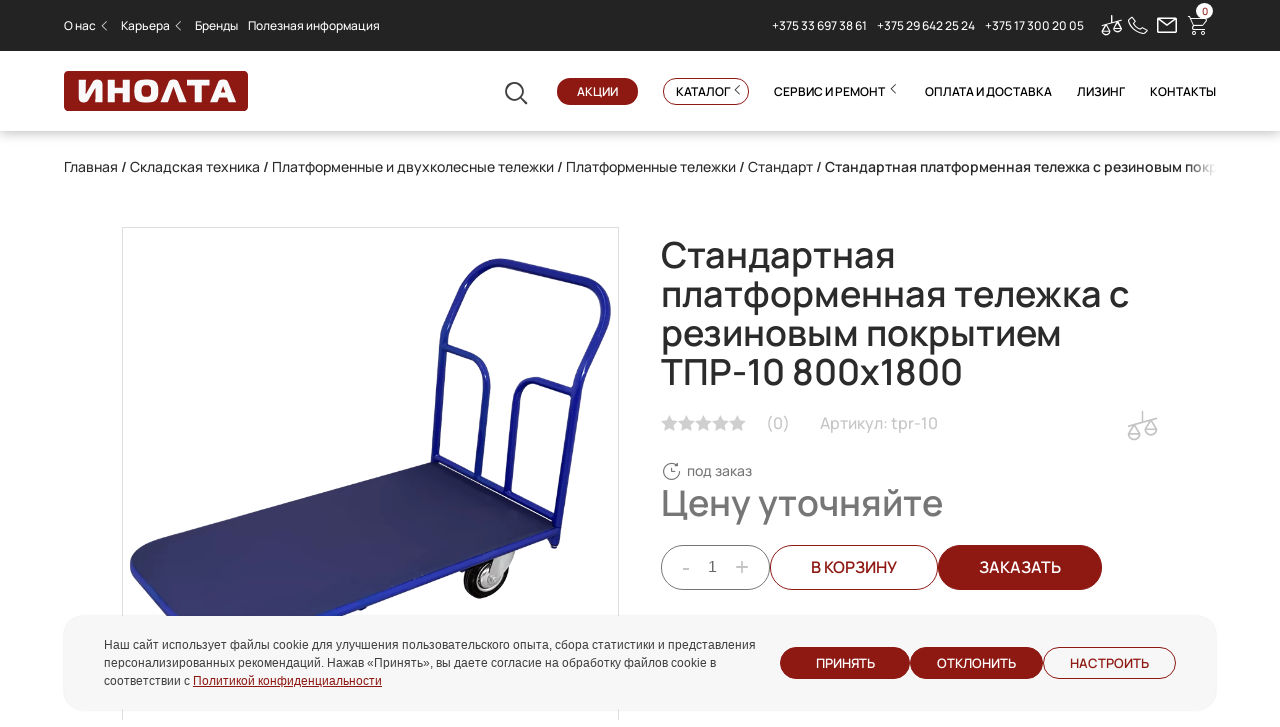

--- FILE ---
content_type: text/html; charset=UTF-8
request_url: https://www.inolta.by/skladskaya-tekhnika/platformennye-i-dvukhkolesnye/platformennye-telezhki/standart/tpr-10.html
body_size: 23143
content:

<!doctype html>

<html lang="ru-RU">

<head>

	<meta charset="UTF-8">
	<meta name="viewport" content="width=device-width, initial-scale=1">

	<link rel="profile" href="http://gmpg.org/xfn/11">
	<link rel="icon" href="/wp-content/themes/inolta/src/img/svg/fav.svg" type="image/x-icon">

	<meta name='robots' content='index, follow, max-image-preview:large, max-snippet:-1, max-video-preview:-1' />
	<style>img:is([sizes="auto" i], [sizes^="auto," i]) { contain-intrinsic-size: 3000px 1500px }</style>
	<meta name="google-site-verification" content="Nq2n5yFlUHn-SRAwnbjBG3avm-RGU-1rW_6YLZjqG6k" ><meta name="yandex-verification" content="1e8adcd07a33cbac" /><meta name="google-site-verification" content="-m1h48bFGSuiDO8SxuUho5Y4gRlYWaODnbWG0PhA1c4" />
	<!-- This site is optimized with the Yoast SEO plugin v24.9 - https://yoast.com/wordpress/plugins/seo/ -->
	<title>Стандартная платформенная тележка с резиновым покрытием ТПР-10 800х1800 - Инолта</title>
	<meta name="description" content="Компания Инолта предлагает: Стандартная платформенная тележка с резиновым покрытием ТПР-10 800х1800 с доставкой по Минску и Беларуси. ⭐ Низкие цены ⭐ Акции и скидки ⭐ Гарантия ⭐ Сервисное обслуживание ☎ +375 17 300 20 05" />
	<link rel="canonical" href="https://www.inolta.by/skladskaya-tekhnika/platformennye-i-dvukhkolesnye/platformennye-telezhki/standart/tpr-10.html" />
	<meta property="og:locale" content="ru_RU" />
	<meta property="og:type" content="article" />
	<meta property="og:title" content="Стандартная платформенная тележка с резиновым покрытием ТПР-10 800х1800 - Инолта" />
	<meta property="og:description" content="Компания Инолта предлагает: Стандартная платформенная тележка с резиновым покрытием ТПР-10 800х1800 с доставкой по Минску и Беларуси. ⭐ Низкие цены ⭐ Акции и скидки ⭐ Гарантия ⭐ Сервисное обслуживание ☎ +375 17 300 20 05" />
	<meta property="og:url" content="https://www.inolta.by/skladskaya-tekhnika/platformennye-i-dvukhkolesnye/platformennye-telezhki/standart/tpr-10.html" />
	<meta property="og:site_name" content="Инолта" />
	<meta property="article:publisher" content="https://www.facebook.com/%d0%9e%d0%9e%d0%9e-%d0%98%d0%bd%d0%be%d0%bb%d1%82%d0%b0-255257347978853/" />
	<meta property="article:modified_time" content="2025-11-14T09:06:39+00:00" />
	<meta property="og:image" content="https://www.inolta.by/wp-content/uploads/tpr-1.png" />
	<meta property="og:image:width" content="800" />
	<meta property="og:image:height" content="800" />
	<meta property="og:image:type" content="image/png" />
	<meta name="twitter:card" content="summary_large_image" />
	<meta name="twitter:site" content="@inolta" />
	<script type="application/ld+json" class="yoast-schema-graph">{"@context":"https://schema.org","@graph":[{"@type":"WebPage","@id":"https://www.inolta.by/skladskaya-tekhnika/platformennye-i-dvukhkolesnye/platformennye-telezhki/standart/tpr-10.html","url":"https://www.inolta.by/skladskaya-tekhnika/platformennye-i-dvukhkolesnye/platformennye-telezhki/standart/tpr-10.html","name":"Стандартная платформенная тележка с резиновым покрытием ТПР-10 800х1800 - Инолта","isPartOf":{"@id":"https://www.inolta.by/#website"},"primaryImageOfPage":{"@id":"https://www.inolta.by/skladskaya-tekhnika/platformennye-i-dvukhkolesnye/platformennye-telezhki/standart/tpr-10.html#primaryimage"},"image":{"@id":"https://www.inolta.by/skladskaya-tekhnika/platformennye-i-dvukhkolesnye/platformennye-telezhki/standart/tpr-10.html#primaryimage"},"thumbnailUrl":"https://www.inolta.by/wp-content/uploads/tpr-1.png","datePublished":"2021-09-14T12:09:29+00:00","dateModified":"2025-11-14T09:06:39+00:00","description":"Компания Инолта предлагает: Стандартная платформенная тележка с резиновым покрытием ТПР-10 800х1800 с доставкой по Минску и Беларуси. ⭐ Низкие цены ⭐ Акции и скидки ⭐ Гарантия ⭐ Сервисное обслуживание ☎ +375 17 300 20 05","breadcrumb":{"@id":"https://www.inolta.by/skladskaya-tekhnika/platformennye-i-dvukhkolesnye/platformennye-telezhki/standart/tpr-10.html#breadcrumb"},"inLanguage":"ru-RU","potentialAction":[{"@type":"ReadAction","target":["https://www.inolta.by/skladskaya-tekhnika/platformennye-i-dvukhkolesnye/platformennye-telezhki/standart/tpr-10.html"]}]},{"@type":"ImageObject","inLanguage":"ru-RU","@id":"https://www.inolta.by/skladskaya-tekhnika/platformennye-i-dvukhkolesnye/platformennye-telezhki/standart/tpr-10.html#primaryimage","url":"https://www.inolta.by/wp-content/uploads/tpr-1.png","contentUrl":"https://www.inolta.by/wp-content/uploads/tpr-1.png","width":800,"height":800},{"@type":"BreadcrumbList","@id":"https://www.inolta.by/skladskaya-tekhnika/platformennye-i-dvukhkolesnye/platformennye-telezhki/standart/tpr-10.html#breadcrumb","itemListElement":[{"@type":"ListItem","position":1,"name":"Главная страница","item":"https://www.inolta.by/"},{"@type":"ListItem","position":2,"name":"Стандартная платформенная тележка с резиновым покрытием ТПР-10 800х1800"}]},{"@type":"WebSite","@id":"https://www.inolta.by/#website","url":"https://www.inolta.by/","name":"Инолта","description":"ООО Инолта - первый поставщик грузоподъемного, строительного и складского оборудования на рынок Республики Беларусь","publisher":{"@id":"https://www.inolta.by/#organization"},"potentialAction":[{"@type":"SearchAction","target":{"@type":"EntryPoint","urlTemplate":"https://www.inolta.by/?s={search_term_string}"},"query-input":{"@type":"PropertyValueSpecification","valueRequired":true,"valueName":"search_term_string"}}],"inLanguage":"ru-RU"},{"@type":"Organization","@id":"https://www.inolta.by/#organization","name":"Инолта","url":"https://www.inolta.by/","logo":{"@type":"ImageObject","inLanguage":"ru-RU","@id":"https://www.inolta.by/#/schema/logo/image/","url":"https://www.inolta.by/wp-content/uploads/logo-inolta.png","contentUrl":"https://www.inolta.by/wp-content/uploads/logo-inolta.png","width":329,"height":71,"caption":"Инолта"},"image":{"@id":"https://www.inolta.by/#/schema/logo/image/"},"sameAs":["https://www.facebook.com/ООО-Инолта-255257347978853/","https://x.com/inolta","https://www.instagram.com/pro_inolta/","https://www.youtube.com/channel/UCkNAV3NLiFxA0kaCODceKHw/featured"]}]}</script>
	<!-- / Yoast SEO plugin. -->


<link rel='dns-prefetch' href='//www.inolta.by' />
<link rel="alternate" type="application/rss+xml" title="Инолта &raquo; Лента" href="https://www.inolta.by/feed" />
<link rel="alternate" type="application/rss+xml" title="Инолта &raquo; Лента комментариев" href="https://www.inolta.by/comments/feed" />
<link rel="alternate" type="application/rss+xml" title="Инолта &raquo; Лента комментариев к &laquo;Стандартная платформенная тележка с резиновым покрытием ТПР-10 800х1800&raquo;" href="https://www.inolta.by/skladskaya-tekhnika/platformennye-i-dvukhkolesnye/platformennye-telezhki/standart/tpr-10/feed" />
<style id="woo-sctr-frontend-countdown-style" type="text/css">.woo-sctr-shortcode-wrap-wrap.woo-sctr-shortcode-wrap-wrap-salescountdowntimer{display:block;text-align:center;}.woo-sctr-shortcode-wrap-wrap.woo-sctr-shortcode-wrap-wrap-salescountdowntimer .woo-sctr-shortcode-countdown-1{color:#ffffff;padding:2px;}.woo-sctr-shortcode-wrap-wrap.woo-sctr-shortcode-wrap-wrap-salescountdowntimer .woo-sctr-shortcode-countdown-1 .woo-sctr-shortcode-countdown-value,.woo-sctr-shortcode-wrap-wrap.woo-sctr-shortcode-wrap-wrap-salescountdowntimer .woo-sctr-shortcode-countdown-1 .woo-sctr-shortcode-countdown-value-container{color:#ffffff;font-size:28px;}.woo-sctr-shortcode-wrap-wrap.woo-sctr-shortcode-wrap-wrap-salescountdowntimer .woo-sctr-shortcode-countdown-1 .woo-sctr-shortcode-countdown-text{font-size:12px;}</style><link rel='stylesheet' id='mu-promo-code-css-css' href='https://www.inolta.by/wp-content/mu-plugins/modules/cookie-consent/assets/promo/promo.css?ver=0.6.119' type='text/css' media='all' />
<link rel='stylesheet' id='contact-form-7-css' href='https://www.inolta.by/wp-content/plugins/contact-form-7/includes/css/styles.css?ver=6.0.6' type='text/css' media='all' />
<link rel='stylesheet' id='photoswipe-css' href='https://www.inolta.by/wp-content/plugins/woocommerce/assets/css/photoswipe/photoswipe.min.css?ver=9.8.2' type='text/css' media='all' />
<link rel='stylesheet' id='photoswipe-default-skin-css' href='https://www.inolta.by/wp-content/plugins/woocommerce/assets/css/photoswipe/default-skin/default-skin.min.css?ver=9.8.2' type='text/css' media='all' />
<style id='woocommerce-inline-inline-css' type='text/css'>
.woocommerce form .form-row .required { visibility: visible; }
</style>
<link rel='stylesheet' id='woocommerce-group-attributes-public-css' href='https://www.inolta.by/wp-content/mu-plugins/plugins/woocommerce-group-attributes/public/css/woocommerce-group-attributes-public.css?ver=1.7.5' type='text/css' media='all' />
<link rel='stylesheet' id='woocommerce-group-attributes-custom-css' href='https://www.inolta.by/wp-content/mu-plugins/plugins/woocommerce-group-attributes/public/css/woocommerce-group-attributes-custom.css?ver=1.7.5' type='text/css' media='all' />
<link rel='stylesheet' id='brands-styles-css' href='https://www.inolta.by/wp-content/plugins/woocommerce/assets/css/brands.css?ver=9.8.2' type='text/css' media='all' />
<link rel='stylesheet' id='libs-style-css' href='https://www.inolta.by/wp-content/themes/inolta/dist/css/libs.min.css?ver=2.6.599' type='text/css' media='all' />
<link rel='stylesheet' id='style-css' href='https://www.inolta.by/wp-content/themes/inolta/dist/css/style.min.css?ver=2.6.599' type='text/css' media='all' />
<link rel='stylesheet' id='apphlp-css' href='https://www.inolta.by/wp-content/mu-plugins/assets/css/apphlp.css?ver=0.6.119' type='text/css' media='all' />
<script type="text/javascript" src="https://www.inolta.by/wp-includes/js/jquery/jquery.min.js?ver=3.7.1" id="jquery-core-js"></script>
<script type="text/javascript" src="https://www.inolta.by/wp-includes/js/jquery/jquery-migrate.min.js?ver=3.4.1" id="jquery-migrate-js"></script>
<script type="text/javascript" src="https://www.inolta.by/wp-content/plugins/woocommerce/assets/js/jquery-blockui/jquery.blockUI.min.js?ver=2.7.0-wc.9.8.2" id="jquery-blockui-js" defer="defer" data-wp-strategy="defer"></script>
<script type="text/javascript" id="wc-add-to-cart-js-extra">
/* <![CDATA[ */
var wc_add_to_cart_params = {"ajax_url":"\/wp-admin\/admin-ajax.php","wc_ajax_url":"\/?wc-ajax=%%endpoint%%","i18n_view_cart":"\u0414\u043e\u0431\u0430\u0432\u043b\u0435\u043d\u043e","cart_url":"https:\/\/www.inolta.by\/cart.html","is_cart":"","cart_redirect_after_add":"no"};
/* ]]> */
</script>
<script type="text/javascript" src="https://www.inolta.by/wp-content/plugins/woocommerce/assets/js/frontend/add-to-cart.min.js?ver=9.8.2" id="wc-add-to-cart-js" defer="defer" data-wp-strategy="defer"></script>
<script type="text/javascript" src="https://www.inolta.by/wp-content/plugins/woocommerce/assets/js/zoom/jquery.zoom.min.js?ver=1.7.21-wc.9.8.2" id="zoom-js" defer="defer" data-wp-strategy="defer"></script>
<script type="text/javascript" src="https://www.inolta.by/wp-content/plugins/woocommerce/assets/js/flexslider/jquery.flexslider.min.js?ver=2.7.2-wc.9.8.2" id="flexslider-js" defer="defer" data-wp-strategy="defer"></script>
<script type="text/javascript" src="https://www.inolta.by/wp-content/plugins/woocommerce/assets/js/photoswipe/photoswipe.min.js?ver=4.1.1-wc.9.8.2" id="photoswipe-js" defer="defer" data-wp-strategy="defer"></script>
<script type="text/javascript" src="https://www.inolta.by/wp-content/plugins/woocommerce/assets/js/photoswipe/photoswipe-ui-default.min.js?ver=4.1.1-wc.9.8.2" id="photoswipe-ui-default-js" defer="defer" data-wp-strategy="defer"></script>
<script type="text/javascript" id="wc-single-product-js-extra">
/* <![CDATA[ */
var wc_single_product_params = {"i18n_required_rating_text":"\u041f\u043e\u0436\u0430\u043b\u0443\u0439\u0441\u0442\u0430, \u043f\u043e\u0441\u0442\u0430\u0432\u044c\u0442\u0435 \u043e\u0446\u0435\u043d\u043a\u0443","i18n_rating_options":["1 \u0438\u0437 5 \u0437\u0432\u0451\u0437\u0434","2 \u0438\u0437 5 \u0437\u0432\u0451\u0437\u0434","3 \u0438\u0437 5 \u0437\u0432\u0451\u0437\u0434","4 \u0438\u0437 5 \u0437\u0432\u0451\u0437\u0434","5 \u0438\u0437 5 \u0437\u0432\u0451\u0437\u0434"],"i18n_product_gallery_trigger_text":"\u041f\u0440\u043e\u0441\u043c\u043e\u0442\u0440 \u0433\u0430\u043b\u0435\u0440\u0435\u0438 \u0438\u0437\u043e\u0431\u0440\u0430\u0436\u0435\u043d\u0438\u0439 \u0432 \u043f\u043e\u043b\u043d\u043e\u044d\u043a\u0440\u0430\u043d\u043d\u043e\u043c \u0440\u0435\u0436\u0438\u043c\u0435","review_rating_required":"yes","flexslider":{"rtl":false,"animation":"slide","smoothHeight":true,"directionNav":false,"controlNav":"thumbnails","slideshow":false,"animationSpeed":500,"animationLoop":false,"allowOneSlide":false},"zoom_enabled":"1","zoom_options":[],"photoswipe_enabled":"1","photoswipe_options":{"shareEl":false,"closeOnScroll":false,"history":false,"hideAnimationDuration":0,"showAnimationDuration":0},"flexslider_enabled":"1"};
/* ]]> */
</script>
<script type="text/javascript" src="https://www.inolta.by/wp-content/plugins/woocommerce/assets/js/frontend/single-product.min.js?ver=9.8.2" id="wc-single-product-js" defer="defer" data-wp-strategy="defer"></script>
<script type="text/javascript" src="https://www.inolta.by/wp-content/plugins/woocommerce/assets/js/js-cookie/js.cookie.min.js?ver=2.1.4-wc.9.8.2" id="js-cookie-js" defer="defer" data-wp-strategy="defer"></script>
<script type="text/javascript" id="woocommerce-js-extra">
/* <![CDATA[ */
var woocommerce_params = {"ajax_url":"\/wp-admin\/admin-ajax.php","wc_ajax_url":"\/?wc-ajax=%%endpoint%%","i18n_password_show":"\u041f\u043e\u043a\u0430\u0437\u0430\u0442\u044c \u043f\u0430\u0440\u043e\u043b\u044c","i18n_password_hide":"\u0421\u043a\u0440\u044b\u0442\u044c \u043f\u0430\u0440\u043e\u043b\u044c"};
/* ]]> */
</script>
<script type="text/javascript" src="https://www.inolta.by/wp-content/plugins/woocommerce/assets/js/frontend/woocommerce.min.js?ver=9.8.2" id="woocommerce-js" defer="defer" data-wp-strategy="defer"></script>
<link rel="https://api.w.org/" href="https://www.inolta.by/wp-json/" /><link rel="alternate" title="JSON" type="application/json" href="https://www.inolta.by/wp-json/wp/v2/product/4571" /><link rel="EditURI" type="application/rsd+xml" title="RSD" href="https://www.inolta.by/xmlrpc.php?rsd" />
<link rel='shortlink' href='https://www.inolta.by/?p=4571' />
<link rel="alternate" title="oEmbed (JSON)" type="application/json+oembed" href="https://www.inolta.by/wp-json/oembed/1.0/embed?url=https%3A%2F%2Fwww.inolta.by%2Fskladskaya-tekhnika%2Fplatformennye-i-dvukhkolesnye%2Fplatformennye-telezhki%2Fstandart%2Ftpr-10.html" />
<link rel="alternate" title="oEmbed (XML)" type="text/xml+oembed" href="https://www.inolta.by/wp-json/oembed/1.0/embed?url=https%3A%2F%2Fwww.inolta.by%2Fskladskaya-tekhnika%2Fplatformennye-i-dvukhkolesnye%2Fplatformennye-telezhki%2Fstandart%2Ftpr-10.html&#038;format=xml" />
<style>@font-face{font-family:hlpicons;src:url(https://www.inolta.by/wp-content/mu-plugins/assets/fonts/hlpicons.eot?1767001799);src:url(https://www.inolta.by/wp-content/mu-plugins/assets/fonts/hlpicons.eot?#iefix) format("embedded-opentype"),url(https://www.inolta.by/wp-content/mu-plugins/assets/fonts/hlpicons.woff?1767001799) format("woff"),url(https://www.inolta.by/wp-content/mu-plugins/assets/fonts/hlpicons.ttf?1767001799) format("truetype");font-weight:400;font-style:normal;font-display:swap;}</style><link rel="pingback" href="https://www.inolta.by/xmlrpc.php">	<noscript><style>.woocommerce-product-gallery{ opacity: 1 !important; }</style></noscript>
	<!-- This site is optimized with the Perfect SEO Url plugin v2.8.4 - https://www.perfectseourl.com -->
<link rel="icon" href="https://www.inolta.by/wp-content/uploads/cropped-Screenshot_2-32x32.png" sizes="32x32" />
<link rel="icon" href="https://www.inolta.by/wp-content/uploads/cropped-Screenshot_2-192x192.png" sizes="192x192" />
<link rel="apple-touch-icon" href="https://www.inolta.by/wp-content/uploads/cropped-Screenshot_2-180x180.png" />
<meta name="msapplication-TileImage" content="https://www.inolta.by/wp-content/uploads/cropped-Screenshot_2-270x270.png" />
    <!-- GTM -->
    <script>
    (function(w,d,s,l,i){w[l]=w[l]||[];w[l].push(
    {'gtm.start': new Date().getTime(),event:'gtm.js'});
    var f=d.getElementsByTagName(s)[0], j=d.createElement(s),dl=l!='dataLayer'?'&l='+l:'';j.async=true;
    j.src='https://www.googletagmanager.com/gtm.js?id='+i+dl;f.parentNode.insertBefore(j,f);})
    (window,document,'script','dataLayer','GTM-TQL25S9');
    </script>
    <!-- End GTM -->    <!-- Y.M -->
    <script>
    (function(m,e,t,r,i,k,a)
    {m[i]=m[i]||function(){(m[i].a=m[i].a||[]).push(arguments)}; m[i].l=1*new Date(); for (var j = 0; j < document.scripts.length; j++) 
    {if (document.scripts[j].src === r) { return; }} k=e.createElement(t),a=e.getElementsByTagName(t)[0],k.async=1,k.src=r,a.parentNode.insertBefore(k,a)})
    (window, document, "script", "https://mc.yandex.ru/metrika/tag.js", "ym");
    ym(24653096, "init", {"clickmap":true,"trackLinks":true,"accurateTrackBounce":true,"webvisor":true});
    </script>
    <!-- End Y.M -->        <!--Jivo-->
		<script id="jivo-js" src="https://code.jivo.ru/widget/gt8KfJRWxT" async></script>
	    <!--End Jivo-->
        
    <link rel="preload" as="font" type="font/woff2" href="/wp-content/themes/inolta/src/fonts/Gilroy-Semibold.woff2" crossorigin>
    <link rel="preload" as="font" type="font/woff2" href="/wp-content/themes/inolta/src/fonts/Gilroy-Medium.woff2" crossorigin>
    <link rel="preload" as="font" type="font/woff2" href="/wp-content/plugins/woocommerce/assets/fonts/star.woff" crossorigin>
    <link rel="preload" as="font" type="font/woff2" href="/wp-content/themes/inolta/dist/fonts/icons.woff?2.6.599" crossorigin>

<style type='text/css'>
    @font-face{
        font-family:icons;
        src:url(/wp-content/themes/inolta/dist/fonts/icons.eot?2.6.599);
        src:url(/wp-content/themes/inolta/dist/fonts/icons.eot?#iefix) format("embedded-opentype"),
        url(/wp-content/themes/inolta/dist/fonts/icons.woff?2.6.599) format("woff"),
        url(/wp-content/themes/inolta/dist/fonts/icons.ttf?2.6.599) format("truetype");
        font-weight:400;
        font-style:normal;
        font-display:swap;
    }
</style>

</head>


<body class="wp-singular product-template-default single single-product postid-4571 wp-theme-inolta theme-inolta woocommerce woocommerce-page woocommerce-no-js woocommerce-active">

<div id="page" class="site">

    
    <header id="masthead" class="site-header">

		<div class="header_top">

			<div class="header_top_back">

				<div class="wrap">

					<div class="flex">

						<div class="header_top_nav">

							<nav id="site-navigation" class="main-navigation">

								<div class="menu-main-container"><ul id="primary-menu" class="menu"><li id="menu-item-5218" class="menu-item menu-item-type-custom menu-item-object-custom menu-item-has-children menu-item-5218"><a href="#">О нас</a>
<ul class="sub-menu">
	<li id="menu-item-3639" class="menu-item menu-item-type-post_type menu-item-object-page menu-item-3639"><a href="https://www.inolta.by/o-kompanii.html">О компании</a></li>
	<li id="menu-item-61" class="menu-item menu-item-type-post_type menu-item-object-page menu-item-61"><a href="https://www.inolta.by/novosti.html">Новости</a></li>
</ul>
</li>
<li id="menu-item-59" class="menu-item menu-item-type-post_type menu-item-object-page menu-item-has-children menu-item-59"><a href="https://www.inolta.by/karera.html">Карьера</a>
<ul class="sub-menu">
	<li id="menu-item-2677" class="menu-item menu-item-type-post_type menu-item-object-page menu-item-2677"><a href="https://www.inolta.by/karera/vakansii.html">Вакансии</a></li>
	<li id="menu-item-1005" class="menu-item menu-item-type-post_type menu-item-object-page menu-item-1005"><a href="https://www.inolta.by/karera/karernyj-rost.html">Карьерный рост</a></li>
	<li id="menu-item-1006" class="menu-item menu-item-type-post_type menu-item-object-page menu-item-1006"><a href="https://www.inolta.by/karera/preimushchestva-raboty-v-nashej-kompanii.html">Преимущества работы в нашей компании</a></li>
	<li id="menu-item-2678" class="menu-item menu-item-type-post_type menu-item-object-page menu-item-2678"><a href="https://www.inolta.by/karera/otzyvy-sotrudnikov.html">Отзывы сотрудников</a></li>
</ul>
</li>
<li id="menu-item-62" class="menu-item menu-item-type-post_type menu-item-object-page menu-item-62"><a href="https://www.inolta.by/brendy.html">Бренды</a></li>
<li id="menu-item-60" class="menu-item menu-item-type-post_type menu-item-object-page menu-item-60"><a href="https://www.inolta.by/poleznaya-informatsiya.html">Полезная информация</a></li>
</ul></div>
							</nav>

						</div>

						<div class="header_top_right flex">

							<div class="header_top_phone flex">

								
								
									
									<a href="tel:+375336973861">

										<div class="animat_button"></div>

										+375 33 697 38 61
									</a>

									
								
									
									<a href="tel:+375296422524">

										<div class="animat_button"></div>

										+375 29 642 25 24
									</a>

									
								
								
								
								
									
									<a href="tel:+375173002005">

										<div class="animat_button"></div>

										+375 17 300 20 05
									</a>

									
								
									
								
								
							</div>

							<div class="header_top_icon flex">

								<a class="target_sravnenie" href="/sravnenie.html">

									<div class="min_cat_podscaz">

										сравнение

									</div>
                                    <i class="icon-comparison icon-svg comparison-head-link"></i>

								</a>

								<a class="button_header" data-fancybox data-src="#call" data-form="Заказать звонок" href="#">

									<div class="min_cat_podscaz">

										заказать звонок

									</div>
                                    <i class="icon-phone icon-svg"></i>

								</a>

								<a class="button_header" data-fancybox data-src="#message" data-form="Написать сообщение" href="#">

									<div class="min_cat_podscaz">

										написать сообщение

									</div>
                                    <i class="icon-email icon-svg"></i>

								</a>

                                <a class="target_cart" href="/cart.html">
                                                                        <div class="min_cat_podscaz">
                                        Корзина
                                    </div>
                                        <div class="block_button_cart_count" id="cart-count">0</div>
                                        <i class="icon-cart icon-svg cart-head-link"></i>
                                        <!--<img class="comparisonhead-svg" src="/wp-content/themes/inolta/src/img/svg/comparison_head.svg">-->
                                </a>

							</div>

						</div>

					</div>

				</div>

			</div>

			
			<div class="header_bottom_all_container_pos home_no">

				<div class="header_bottom_all_container home_no">

			
					<div class="wrap header_bottom_all flex">

						<div class="header_bottom_logo">

							<a href="/">

                                <img src="/wp-content/themes/inolta/src/img/svg/header_logo.svg" width="184" height="40" alt="Инолта">

							</a>

						</div>

						<div class="header_bottom_right flex">

							<div class="header_bottom_search ">

                                <i class="icon-search icon-svg"></i>

							</div>

							<div class="header_bottom_nav">

								<div class="header_search search_desk">

									                                    <form role="search" class="searchform" method="get" action="https://www.inolta.by/" >
	<ul class=''>
		<li>
			<label>
                <input placeholder='Поиск' class="searchinput" type="search" autocomplete="off" value="" name="s" required />
			</label>
		</li>
		<li>
		    <input type="submit" class="searchsubmit" value="Найти"/>
		</li>
	</ul>
</form>
<div class="search_form_helper hidden"></div>
								</div>

								<nav id="header-navigation" class="header-navigation">

									<div class="menu-main2-container"><ul id="menu-main2" class="menu"><li id="menu-item-68" class="nav_akcii menu-item menu-item-type-post_type menu-item-object-page current_page_parent menu-item-68"><a href="https://www.inolta.by/aktsii.html">Акции</a></li>
<li id="menu-item-69" class="shop_nav menu-item menu-item-type-custom menu-item-object-custom menu-item-69"><a>Каталог</a></li>
<li id="menu-item-67" class="menu-item menu-item-type-post_type menu-item-object-page menu-item-has-children menu-item-67"><a href="https://www.inolta.by/servis.html">Сервис и ремонт</a>
<ul class="sub-menu">
	<li id="menu-item-3645" class="menu-item menu-item-type-post_type menu-item-object-page menu-item-3645"><a href="https://www.inolta.by/servis/remont-telezhek-i-shtabelerov.html">Ремонт тележек и штабелеров</a></li>
	<li id="menu-item-315" class="menu-item menu-item-type-post_type menu-item-object-page menu-item-315"><a href="https://www.inolta.by/servis/remont-vilochnykh-pogruzchikov.html">Ремонт вилочных погрузчиков</a></li>
	<li id="menu-item-951" class="menu-item menu-item-type-post_type menu-item-object-page menu-item-951"><a href="https://www.inolta.by/servis/remont-i-obsluzhivanie-pod-emnikov.html">Ремонт гидравлических подъемников</a></li>
	<li id="menu-item-950" class="menu-item menu-item-type-post_type menu-item-object-page menu-item-950"><a href="https://www.inolta.by/servis/remont-i-obsluzhivanie-stroitelnykh-lyulek.html">Ремонт строительных люлек ZLP 630/500</a></li>
</ul>
</li>
<li id="menu-item-3647" class="menu-item menu-item-type-post_type menu-item-object-page menu-item-3647"><a href="https://www.inolta.by/oplata-i-dostavka.html">Оплата и доставка</a></li>
<li id="menu-item-3648" class="menu-item menu-item-type-post_type menu-item-object-page menu-item-3648"><a href="https://www.inolta.by/lizing.html">Лизинг</a></li>
<li id="menu-item-64" class="menu-item menu-item-type-post_type menu-item-object-page menu-item-64"><a href="https://www.inolta.by/kontakty.html">Контакты</a></li>
</ul></div>
								</nav>

							</div>

						</div>

					</div>

					<div class="category_nav">

						<div class="wrap">

							<nav class="category-navigation">

								<div class="menu-kategorii-container"><ul id="menu-kategorii" class="menu"><li id="menu-item-141" class="sklad_nav_img menu-item menu-item-type-taxonomy menu-item-object-product_cat current-product-ancestor current-menu-parent current-product-parent menu-item-has-children menu-item-141"><a href="https://www.inolta.by/skladskaya-tekhnika.html">Складская техника</a>
<ul class="sub-menu">
	<li id="menu-item-148" class="menu-item menu-item-type-taxonomy menu-item-object-product_cat menu-item-has-children menu-item-148"><a href="https://www.inolta.by/skladskaya-tekhnika/telezhki-dlya-sklada.html">Складские тележки</a>
	<ul class="sub-menu">
		<li id="menu-item-149" class="menu-item menu-item-type-taxonomy menu-item-object-product_cat menu-item-149"><a href="https://www.inolta.by/skladskaya-tekhnika/telezhki-dlya-sklada/ruchnye-gidravlicheskie.html">Ручные гидравлические тележки</a></li>
		<li id="menu-item-150" class="menu-item menu-item-type-taxonomy menu-item-object-product_cat menu-item-150"><a href="https://www.inolta.by/skladskaya-tekhnika/telezhki-dlya-sklada/samokhodnye.html">Самоходные тележки (электрические рохли)</a></li>
	</ul>
</li>
	<li id="menu-item-143" class="menu-item menu-item-type-taxonomy menu-item-object-product_cat current-product-ancestor current-menu-parent current-product-parent menu-item-143"><a href="https://www.inolta.by/skladskaya-tekhnika/platformennye-i-dvukhkolesnye.html">Платформенные и двухколесные тележки</a></li>
	<li id="menu-item-151" class="menu-item menu-item-type-taxonomy menu-item-object-product_cat menu-item-has-children menu-item-151"><a href="https://www.inolta.by/skladskaya-tekhnika/shtabelery.html">Штабелеры</a>
	<ul class="sub-menu">
		<li id="menu-item-152" class="menu-item menu-item-type-taxonomy menu-item-object-product_cat menu-item-152"><a href="https://www.inolta.by/skladskaya-tekhnika/shtabelery/ruchnye-shtabelery.html">Ручные штабелеры</a></li>
		<li id="menu-item-154" class="menu-item menu-item-type-taxonomy menu-item-object-product_cat menu-item-154"><a href="https://www.inolta.by/skladskaya-tekhnika/shtabelery/poluelektricheskie.html">Полуэлектрические штабелеры</a></li>
		<li id="menu-item-153" class="menu-item menu-item-type-taxonomy menu-item-object-product_cat menu-item-153"><a href="https://www.inolta.by/skladskaya-tekhnika/shtabelery/samokhodnye-shtabelery.html">Самоходные штабелеры</a></li>
		<li id="menu-item-5960" class="menu-item menu-item-type-taxonomy menu-item-object-product_cat menu-item-5960"><a href="https://www.inolta.by/skladskaya-tekhnika/shtabelery/shtabelery-s-protivovesom.html">Штабелеры с противовесом</a></li>
		<li id="menu-item-7811" class="menu-item menu-item-type-taxonomy menu-item-object-product_cat menu-item-7811"><a href="https://www.inolta.by/skladskaya-tekhnika/shtabelery/uzkoprohodnye-vysotnye-shtabelery.html">Узкопроходные высотные штабелеры</a></li>
		<li id="menu-item-9193" class="menu-item menu-item-type-taxonomy menu-item-object-product_cat menu-item-9193"><a href="https://www.inolta.by/skladskaya-tekhnika/shtabelery/shtabelery-s-vydvizhnoj-machtoj.html">Штабелеры с выдвижной мачтой</a></li>
	</ul>
</li>
	<li id="menu-item-147" class="menu-item menu-item-type-taxonomy menu-item-object-product_cat menu-item-147"><a href="https://www.inolta.by/skladskaya-tekhnika/richtraki.html">Ричтраки</a></li>
	<li id="menu-item-7673" class="menu-item menu-item-type-taxonomy menu-item-object-product_cat menu-item-7673"><a href="https://www.inolta.by/skladskaya-tekhnika/komplektovshhiki-zakazov.html">Комплектовщики заказов</a></li>
	<li id="menu-item-10041" class="menu-item menu-item-type-taxonomy menu-item-object-product_cat menu-item-has-children menu-item-10041"><a href="https://www.inolta.by/skladskaya-tekhnika/vilochnye-pogruzchiki.html">Вилочные погрузчики</a>
	<ul class="sub-menu">
		<li id="menu-item-12523" class="menu-item menu-item-type-taxonomy menu-item-object-product_cat menu-item-12523"><a href="https://www.inolta.by/skladskaya-tekhnika/vilochnye-pogruzchiki/elektricheskie.html">Электрические погрузчики</a></li>
		<li id="menu-item-12519" class="menu-item menu-item-type-taxonomy menu-item-object-product_cat menu-item-12519"><a href="https://www.inolta.by/skladskaya-tekhnika/vilochnye-pogruzchiki/benzinovye.html">Бензиновые погрузчики</a></li>
		<li id="menu-item-12522" class="menu-item menu-item-type-taxonomy menu-item-object-product_cat menu-item-12522"><a href="https://www.inolta.by/skladskaya-tekhnika/vilochnye-pogruzchiki/dizelnye.html">Дизельные погрузчики</a></li>
		<li id="menu-item-12520" class="menu-item menu-item-type-taxonomy menu-item-object-product_cat menu-item-12520"><a href="https://www.inolta.by/skladskaya-tekhnika/vilochnye-pogruzchiki/mini-pogruzchiki.html">Мини-погрузчики</a></li>
		<li id="menu-item-12521" class="menu-item menu-item-type-taxonomy menu-item-object-product_cat menu-item-12521"><a href="https://www.inolta.by/skladskaya-tekhnika/vilochnye-pogruzchiki/gaz-benzinovye-pogruzchiki.html">Газ-бензиновые погрузчики</a></li>
		<li id="menu-item-12524" class="menu-item menu-item-type-taxonomy menu-item-object-product_cat menu-item-12524"><a href="https://www.inolta.by/skladskaya-tekhnika/vilochnye-pogruzchiki/vnedorozhnye-povyshennoj-prohodimosti.html">Внедорожные повышенной проходимости</a></li>
	</ul>
</li>
	<li id="menu-item-144" class="menu-item menu-item-type-taxonomy menu-item-object-product_cat menu-item-144"><a href="https://www.inolta.by/skladskaya-tekhnika/pod-emnye-stoly-i-platformy.html">Подъемные столы и платформы</a></li>
	<li id="menu-item-8601" class="menu-item menu-item-type-taxonomy menu-item-object-product_cat menu-item-8601"><a href="https://www.inolta.by/skladskaya-tekhnika/zapchasti-dlya-skladskoj-tehniki.html">Запчасти для складской техники</a></li>
</ul>
</li>
<li id="menu-item-127" class="kolesa_nav_img menu-item menu-item-type-taxonomy menu-item-object-product_cat menu-item-has-children menu-item-127"><a href="https://www.inolta.by/kolesa-i-kolesnye-opory.html">Колеса и колесные опоры</a>
<ul class="sub-menu">
	<li id="menu-item-136" class="menu-item menu-item-type-taxonomy menu-item-object-product_cat menu-item-136"><a href="https://www.inolta.by/kolesa-i-kolesnye-opory/promyshlennye.html">Промышленные колеса</a></li>
	<li id="menu-item-128" class="menu-item menu-item-type-taxonomy menu-item-object-product_cat menu-item-128"><a href="https://www.inolta.by/kolesa-i-kolesnye-opory/apparatnye.html">Аппаратные колеса</a></li>
	<li id="menu-item-139" class="menu-item menu-item-type-taxonomy menu-item-object-product_cat menu-item-139"><a href="https://www.inolta.by/kolesa-i-kolesnye-opory/sinyaya-rezina.html">Синяя резина</a></li>
	<li id="menu-item-133" class="menu-item menu-item-type-taxonomy menu-item-object-product_cat menu-item-133"><a href="https://www.inolta.by/kolesa-i-kolesnye-opory/nejlonovye.html">Нейлоновые колеса</a></li>
	<li id="menu-item-135" class="menu-item menu-item-type-taxonomy menu-item-object-product_cat menu-item-135"><a href="https://www.inolta.by/kolesa-i-kolesnye-opory/poliuretanovye-kolesnye-opory.html">Полиуретановые</a></li>
	<li id="menu-item-162" class="menu-item menu-item-type-taxonomy menu-item-object-product_cat menu-item-162"><a href="https://www.inolta.by/kolesa-i-kolesnye-opory/iz-nerzhaveyushchej-stali.html">Колесные опоры из нержавеющей стали</a></li>
	<li id="menu-item-131" class="menu-item menu-item-type-taxonomy menu-item-object-product_cat menu-item-131"><a href="https://www.inolta.by/kolesa-i-kolesnye-opory/bolshegruznye-poliuretanovye.html">Большегрузные полиуретановые колеса</a></li>
	<li id="menu-item-130" class="menu-item menu-item-type-taxonomy menu-item-object-product_cat menu-item-130"><a href="https://www.inolta.by/kolesa-i-kolesnye-opory/bolshegruznye-obrezinennye.html">Большегрузные обрезиненные колеса</a></li>
	<li id="menu-item-138" class="menu-item menu-item-type-taxonomy menu-item-object-product_cat menu-item-138"><a href="https://www.inolta.by/kolesa-i-kolesnye-opory/sdvoennye-bolshegruznye-kolesa.html">Сдвоенные большегрузные колеса</a></li>
	<li id="menu-item-129" class="menu-item menu-item-type-taxonomy menu-item-object-product_cat menu-item-129"><a href="https://www.inolta.by/kolesa-i-kolesnye-opory/bolshegruznye-nejlonovye.html">Большегрузные нейлоновые колеса</a></li>
	<li id="menu-item-140" class="menu-item menu-item-type-taxonomy menu-item-object-product_cat menu-item-140"><a href="https://www.inolta.by/kolesa-i-kolesnye-opory/termostojkie.html">Термостойкие колеса</a></li>
	<li id="menu-item-137" class="menu-item menu-item-type-taxonomy menu-item-object-product_cat menu-item-137"><a href="https://www.inolta.by/kolesa-i-kolesnye-opory/roliki-i-rulevye-kolesa.html">Ролики и рулевые колеса для тележек</a></li>
	<li id="menu-item-163" class="menu-item menu-item-type-taxonomy menu-item-object-product_cat menu-item-163"><a href="https://www.inolta.by/kolesa-i-kolesnye-opory/pnevmaticheskie-kolesa-i-kolesnye-opory.html">Пневматические колеса</a></li>
	<li id="menu-item-9818" class="menu-item menu-item-type-taxonomy menu-item-object-product_cat menu-item-9818"><a href="https://www.inolta.by/kolesa-i-kolesnye-opory/penopoliuretanovye-kolesa.html">Пенополиуретановые колеса</a></li>
	<li id="menu-item-9819" class="menu-item menu-item-type-taxonomy menu-item-object-product_cat menu-item-9819"><a href="https://www.inolta.by/kolesa-i-kolesnye-opory/kolesa-s-litoj-rezinoj.html">Колеса с литой резиной</a></li>
	<li id="menu-item-3649" class="menu-item menu-item-type-taxonomy menu-item-object-product_cat menu-item-3649"><a href="https://www.inolta.by/kolesa-i-kolesnye-opory/travolatornye-kolesa.html">Траволаторные колеса</a></li>
</ul>
</li>
<li id="menu-item-155" class="stroy_nav_img menu-item menu-item-type-taxonomy menu-item-object-product_cat menu-item-has-children menu-item-155"><a href="https://www.inolta.by/stroitelnaya-tekhnika.html">Строительное оборудование</a>
<ul class="sub-menu">
	<li id="menu-item-161" class="menu-item menu-item-type-taxonomy menu-item-object-product_cat menu-item-161"><a href="https://www.inolta.by/stroitelnaya-tekhnika/stroitelnye-pod-emniki.html">Строительные подъемники</a></li>
	<li id="menu-item-10226" class="menu-item menu-item-type-taxonomy menu-item-object-product_cat menu-item-10226"><a href="https://www.inolta.by/stroitelnaya-tekhnika/zapasnye-chasti-dlya-stroitelnyh-podemnikov.html">Запасные части для строительных подъемников</a></li>
	<li id="menu-item-158" class="menu-item menu-item-type-taxonomy menu-item-object-product_cat menu-item-158"><a href="https://www.inolta.by/stroitelnaya-tekhnika/lyulki-stroitelnye.html">Люльки строительные</a></li>
	<li id="menu-item-156" class="menu-item menu-item-type-taxonomy menu-item-object-product_cat menu-item-156"><a href="https://www.inolta.by/stroitelnaya-tekhnika/zapasnye-chasti-k-stroitelnym-lyulkam.html">Запасные части к строительным люлькам</a></li>
	<li id="menu-item-12376" class="menu-item menu-item-type-taxonomy menu-item-object-product_cat menu-item-12376"><a href="https://www.inolta.by/stroitelnaya-tekhnika/vibroplity.html">Виброплиты</a></li>
	<li id="menu-item-12377" class="menu-item menu-item-type-taxonomy menu-item-object-product_cat menu-item-12377"><a href="https://www.inolta.by/stroitelnaya-tekhnika/vibrorejki.html">Виброрейки</a></li>
	<li id="menu-item-12378" class="menu-item menu-item-type-taxonomy menu-item-object-product_cat menu-item-12378"><a href="https://www.inolta.by/stroitelnaya-tekhnika/vibrotrambovki-vibronoga.html">Вибротрамбовки (вибронога)</a></li>
	<li id="menu-item-157" class="menu-item menu-item-type-taxonomy menu-item-object-product_cat current_page_parent menu-item-157"><a href="https://www.inolta.by/stroitelnaya-tekhnika/stroitelnye-vyshki-tury.html">Строительные вышки-туры</a></li>
	<li id="menu-item-160" class="menu-item menu-item-type-taxonomy menu-item-object-product_cat menu-item-160"><a href="https://www.inolta.by/stroitelnaya-tekhnika/stroitelnye-lesa.html">Рамные строительные леса</a></li>
	<li id="menu-item-3650" class="menu-item menu-item-type-taxonomy menu-item-object-product_cat menu-item-3650"><a href="https://www.inolta.by/stroitelnaya-tekhnika/khomutovye-stroitelnye-lesa.html">Хомутовые строительные леса</a></li>
	<li id="menu-item-159" class="menu-item menu-item-type-taxonomy menu-item-object-product_cat menu-item-159"><a href="https://www.inolta.by/stroitelnaya-tekhnika/podmosti-sborno-razbornye.html">Подмости сборно-разборные</a></li>
</ul>
</li>
<li id="menu-item-121" class="gruz_nav_img menu-item menu-item-type-taxonomy menu-item-object-product_cat menu-item-has-children menu-item-121"><a href="https://www.inolta.by/gruzopodemnoe-oborudovanie.html">Грузоподъемное оборудование</a>
<ul class="sub-menu">
	<li id="menu-item-126" class="menu-item menu-item-type-taxonomy menu-item-object-product_cat menu-item-has-children menu-item-126"><a href="https://www.inolta.by/gruzopodemnoe-oborudovanie/tali.html">Тали</a>
	<ul class="sub-menu">
		<li id="menu-item-4056" class="menu-item menu-item-type-taxonomy menu-item-object-product_cat menu-item-4056"><a href="https://www.inolta.by/gruzopodemnoe-oborudovanie/tali/ruchnye.html">Тали ручные</a></li>
		<li id="menu-item-5516" class="menu-item menu-item-type-taxonomy menu-item-object-product_cat menu-item-5516"><a href="https://www.inolta.by/gruzopodemnoe-oborudovanie/tali/ruchnye/telezhki-dlya-talej.html">Тележки для талей</a></li>
		<li id="menu-item-4057" class="menu-item menu-item-type-taxonomy menu-item-object-product_cat menu-item-4057"><a href="https://www.inolta.by/gruzopodemnoe-oborudovanie/tali/elektricheskie-tali.html">Тали электрические</a></li>
		<li id="menu-item-5589" class="menu-item menu-item-type-taxonomy menu-item-object-product_cat menu-item-5589"><a href="https://www.inolta.by/gruzopodemnoe-oborudovanie/tali/elektricheskie-tali/telezhki-dlya-mini-talej.html">Тележки к тали электрической</a></li>
	</ul>
</li>
	<li id="menu-item-125" class="menu-item menu-item-type-taxonomy menu-item-object-product_cat menu-item-has-children menu-item-125"><a href="https://www.inolta.by/gruzopodemnoe-oborudovanie/lebedki.html">Лебедки</a>
	<ul class="sub-menu">
		<li id="menu-item-4058" class="menu-item menu-item-type-taxonomy menu-item-object-product_cat menu-item-4058"><a href="https://www.inolta.by/gruzopodemnoe-oborudovanie/lebedki/lebedki-elektricheskie.html">Лебедки электрические</a></li>
		<li id="menu-item-4059" class="menu-item menu-item-type-taxonomy menu-item-object-product_cat menu-item-4059"><a href="https://www.inolta.by/gruzopodemnoe-oborudovanie/lebedki/lebedki-ruchnye-rychazhnye.html">Лебедки ручные рычажные</a></li>
		<li id="menu-item-4060" class="menu-item menu-item-type-taxonomy menu-item-object-product_cat menu-item-4060"><a href="https://www.inolta.by/gruzopodemnoe-oborudovanie/lebedki/lebedki-ruchnye-barabannye.html">Лебедки ручные барабанные</a></li>
		<li id="menu-item-10444" class="menu-item menu-item-type-taxonomy menu-item-object-product_cat menu-item-10444"><a href="https://www.inolta.by/gruzopodemnoe-oborudovanie/lebedki/lebedki-avtomobilnye.html">Лебедки автомобильные</a></li>
	</ul>
</li>
	<li id="menu-item-9567" class="menu-item menu-item-type-taxonomy menu-item-object-product_cat menu-item-9567"><a href="https://www.inolta.by/gruzopodemnoe-oborudovanie/pulty-upravleniya.html">Пульты управления</a></li>
	<li id="menu-item-123" class="menu-item menu-item-type-taxonomy menu-item-object-product_cat menu-item-123"><a href="https://www.inolta.by/gruzopodemnoe-oborudovanie/domkraty.html">Домкраты</a></li>
	<li id="menu-item-122" class="menu-item menu-item-type-taxonomy menu-item-object-product_cat menu-item-122"><a href="https://www.inolta.by/gruzopodemnoe-oborudovanie/bloki.html">Блоки</a></li>
	<li id="menu-item-9566" class="menu-item menu-item-type-taxonomy menu-item-object-product_cat menu-item-9566"><a href="https://www.inolta.by/gruzopodemnoe-oborudovanie/krany-i-balki/krany-gidravlicheskie.html">Краны гидравлические</a></li>
	<li id="menu-item-9763" class="menu-item menu-item-type-taxonomy menu-item-object-product_cat menu-item-9763"><a href="https://www.inolta.by/gruzopodemnoe-oborudovanie/krany-i-balki/krany-kozlovye.html">Краны козловые</a></li>
	<li id="menu-item-3651" class="menu-item menu-item-type-taxonomy menu-item-object-product_cat menu-item-3651"><a href="https://www.inolta.by/gruzopodemnoe-oborudovanie/stropy.html">Стропы</a></li>
	<li id="menu-item-5271" class="menu-item menu-item-type-taxonomy menu-item-object-product_cat menu-item-5271"><a href="https://www.inolta.by/gruzopodemnoe-oborudovanie/kranovye-vesy.html">Крановые весы</a></li>
	<li id="menu-item-5363" class="menu-item menu-item-type-taxonomy menu-item-object-product_cat menu-item-5363"><a href="https://www.inolta.by/gruzopodemnoe-oborudovanie/telezhki-gruzovye-takelazhnye.html">Тележки такелажные</a></li>
	<li id="menu-item-8496" class="menu-item menu-item-type-taxonomy menu-item-object-product_cat menu-item-8496"><a href="https://www.inolta.by/gruzopodemnoe-oborudovanie/zapchasti-gpo.html">Запчасти для грузоподъемного оборудования</a></li>
</ul>
</li>
</ul></div>
							</nav>

						</div>

					</div>

				</div>

			</div>

		</div>

		<div class="head_mob">

			<div class="wrap">

				<div class="head_mob_flex flex">

					<div class="head_mob_flex_left">

						<div class="head_mob_message">

							<a class="button_header" data-fancybox data-src="#message" data-form="Написать сообщение">

                                <i class="icon-mob_message icon-svg"></i>

							</a>

						</div>

						<div class="head_mob_phone">

							<div class="header_top_phone">

								
								
									
									<a href="tel:+375336973861">

										+375 33 697 38 61
									</a>

									
								
									
									<a href="tel:+375296422524">

										+375 29 642 25 24
									</a>

									
								
								
								
								
									
									<a href="tel:+375173002005">

										+375 17 300 20 05
									</a>

									
								
									
								
								
							</div>

						</div>

					</div>

					<div class="head_mob_flex_right">

						<div class="header_bottom_search">

                            <i class="icon-search icon-search-mob"></i>

						</div>

						<div class="head_mob_burg">

							<span></span>

							<span></span>

							<span></span>

						</div>

						<div class="head_mob_nav">

							<nav id="mob_nav" class="mob_nav">

								<div class="menu-mob-container"><ul id="menu-mob" class="menu"><li id="menu-item-1008" class="menu-item menu-item-type-custom menu-item-object-custom menu-item-has-children menu-item-1008"><a>Каталог</a>
<ul class="sub-menu">
	<li id="menu-item-1013" class="menu-item menu-item-type-taxonomy menu-item-object-product_cat current-product-ancestor current-menu-parent current-product-parent menu-item-has-children menu-item-1013"><a href="https://www.inolta.by/skladskaya-tekhnika.html">Складская техника</a>
	<ul class="sub-menu">
		<li id="menu-item-10089" class="menu-item menu-item-type-taxonomy menu-item-object-product_cat menu-item-has-children menu-item-10089"><a href="https://www.inolta.by/skladskaya-tekhnika/telezhki-dlya-sklada.html">Складские тележки</a>
		<ul class="sub-menu">
			<li id="menu-item-10090" class="menu-item menu-item-type-taxonomy menu-item-object-product_cat menu-item-10090"><a href="https://www.inolta.by/skladskaya-tekhnika/telezhki-dlya-sklada/ruchnye-gidravlicheskie.html">Ручные гидравлические тележки</a></li>
			<li id="menu-item-10091" class="menu-item menu-item-type-taxonomy menu-item-object-product_cat menu-item-10091"><a href="https://www.inolta.by/skladskaya-tekhnika/telezhki-dlya-sklada/samokhodnye.html">Самоходные тележки (электрические рохли)</a></li>
		</ul>
</li>
		<li id="menu-item-10088" class="menu-item menu-item-type-taxonomy menu-item-object-product_cat current-product-ancestor current-menu-parent current-product-parent menu-item-10088"><a href="https://www.inolta.by/skladskaya-tekhnika/platformennye-i-dvukhkolesnye.html">Платформенные и двухколесные тележки</a></li>
		<li id="menu-item-10081" class="menu-item menu-item-type-taxonomy menu-item-object-product_cat menu-item-has-children menu-item-10081"><a href="https://www.inolta.by/skladskaya-tekhnika/shtabelery.html">Штабелеры</a>
		<ul class="sub-menu">
			<li id="menu-item-10083" class="menu-item menu-item-type-taxonomy menu-item-object-product_cat menu-item-10083"><a href="https://www.inolta.by/skladskaya-tekhnika/shtabelery/ruchnye-shtabelery.html">Ручные штабелеры</a></li>
			<li id="menu-item-10084" class="menu-item menu-item-type-taxonomy menu-item-object-product_cat menu-item-10084"><a href="https://www.inolta.by/skladskaya-tekhnika/shtabelery/poluelektricheskie.html">Полуэлектрические штабелеры</a></li>
			<li id="menu-item-10082" class="menu-item menu-item-type-taxonomy menu-item-object-product_cat menu-item-10082"><a href="https://www.inolta.by/skladskaya-tekhnika/shtabelery/samokhodnye-shtabelery.html">Самоходные штабелеры</a></li>
			<li id="menu-item-10085" class="menu-item menu-item-type-taxonomy menu-item-object-product_cat menu-item-10085"><a href="https://www.inolta.by/skladskaya-tekhnika/shtabelery/shtabelery-s-protivovesom.html">Штабелеры с противовесом</a></li>
			<li id="menu-item-10086" class="menu-item menu-item-type-taxonomy menu-item-object-product_cat menu-item-10086"><a href="https://www.inolta.by/skladskaya-tekhnika/shtabelery/uzkoprohodnye-vysotnye-shtabelery.html">Узкопроходные высотные штабелеры</a></li>
			<li id="menu-item-10087" class="menu-item menu-item-type-taxonomy menu-item-object-product_cat menu-item-10087"><a href="https://www.inolta.by/skladskaya-tekhnika/shtabelery/shtabelery-s-vydvizhnoj-machtoj.html">Штабелеры с выдвижной мачтой</a></li>
		</ul>
</li>
		<li id="menu-item-10092" class="menu-item menu-item-type-taxonomy menu-item-object-product_cat menu-item-10092"><a href="https://www.inolta.by/skladskaya-tekhnika/richtraki.html">Ричтраки</a></li>
		<li id="menu-item-10093" class="menu-item menu-item-type-taxonomy menu-item-object-product_cat menu-item-10093"><a href="https://www.inolta.by/skladskaya-tekhnika/komplektovshhiki-zakazov.html">Комплектовщики заказов</a></li>
		<li id="menu-item-10094" class="menu-item menu-item-type-taxonomy menu-item-object-product_cat menu-item-10094"><a href="https://www.inolta.by/skladskaya-tekhnika/vilochnye-pogruzchiki.html">Вилочные погрузчики</a></li>
		<li id="menu-item-10095" class="menu-item menu-item-type-taxonomy menu-item-object-product_cat menu-item-10095"><a href="https://www.inolta.by/skladskaya-tekhnika/pod-emnye-stoly-i-platformy.html">Подъемные столы и платформы</a></li>
		<li id="menu-item-10096" class="menu-item menu-item-type-taxonomy menu-item-object-product_cat menu-item-10096"><a href="https://www.inolta.by/skladskaya-tekhnika/zapchasti-dlya-skladskoj-tehniki.html">Запчасти для складской техники</a></li>
	</ul>
</li>
	<li id="menu-item-1010" class="menu-item menu-item-type-taxonomy menu-item-object-product_cat menu-item-has-children menu-item-1010"><a href="https://www.inolta.by/kolesa-i-kolesnye-opory.html">Колеса и колесные опоры</a>
	<ul class="sub-menu">
		<li id="menu-item-10097" class="menu-item menu-item-type-taxonomy menu-item-object-product_cat menu-item-10097"><a href="https://www.inolta.by/kolesa-i-kolesnye-opory/promyshlennye.html">Промышленные колеса</a></li>
		<li id="menu-item-10098" class="menu-item menu-item-type-taxonomy menu-item-object-product_cat menu-item-10098"><a href="https://www.inolta.by/kolesa-i-kolesnye-opory/apparatnye.html">Аппаратные колеса</a></li>
		<li id="menu-item-10621" class="menu-item menu-item-type-taxonomy menu-item-object-product_cat menu-item-10621"><a href="https://www.inolta.by/kolesa-i-kolesnye-opory/sinyaya-rezina.html">Синяя резина</a></li>
		<li id="menu-item-10099" class="menu-item menu-item-type-taxonomy menu-item-object-product_cat menu-item-10099"><a href="https://www.inolta.by/kolesa-i-kolesnye-opory/nejlonovye.html">Нейлоновые колеса</a></li>
		<li id="menu-item-10622" class="menu-item menu-item-type-taxonomy menu-item-object-product_cat menu-item-10622"><a href="https://www.inolta.by/kolesa-i-kolesnye-opory/poliuretanovye-kolesnye-opory.html">Полиуретановые колеса</a></li>
		<li id="menu-item-10100" class="menu-item menu-item-type-taxonomy menu-item-object-product_cat menu-item-10100"><a href="https://www.inolta.by/kolesa-i-kolesnye-opory/bolshegruznye-nejlonovye.html">Большегрузные нейлоновые колеса</a></li>
		<li id="menu-item-10101" class="menu-item menu-item-type-taxonomy menu-item-object-product_cat menu-item-10101"><a href="https://www.inolta.by/kolesa-i-kolesnye-opory/bolshegruznye-poliuretanovye.html">Большегрузные полиуретановые колеса</a></li>
		<li id="menu-item-10102" class="menu-item menu-item-type-taxonomy menu-item-object-product_cat menu-item-10102"><a href="https://www.inolta.by/kolesa-i-kolesnye-opory/bolshegruznye-obrezinennye.html">Большегрузные обрезиненные колеса</a></li>
		<li id="menu-item-10106" class="menu-item menu-item-type-taxonomy menu-item-object-product_cat menu-item-10106"><a href="https://www.inolta.by/kolesa-i-kolesnye-opory/sdvoennye-bolshegruznye-kolesa.html">Сдвоенные большегрузные колеса</a></li>
		<li id="menu-item-10103" class="menu-item menu-item-type-taxonomy menu-item-object-product_cat menu-item-10103"><a href="https://www.inolta.by/kolesa-i-kolesnye-opory/termostojkie.html">Термостойкие колеса</a></li>
		<li id="menu-item-10104" class="menu-item menu-item-type-taxonomy menu-item-object-product_cat menu-item-10104"><a href="https://www.inolta.by/kolesa-i-kolesnye-opory/roliki-i-rulevye-kolesa.html">Ролики и рулевые колеса</a></li>
		<li id="menu-item-10105" class="menu-item menu-item-type-taxonomy menu-item-object-product_cat menu-item-10105"><a href="https://www.inolta.by/kolesa-i-kolesnye-opory/pnevmaticheskie-kolesa-i-kolesnye-opory.html">Пневматические колеса</a></li>
		<li id="menu-item-10107" class="menu-item menu-item-type-taxonomy menu-item-object-product_cat menu-item-10107"><a href="https://www.inolta.by/kolesa-i-kolesnye-opory/penopoliuretanovye-kolesa.html">Пенополиуретановые колеса</a></li>
		<li id="menu-item-10108" class="menu-item menu-item-type-taxonomy menu-item-object-product_cat menu-item-10108"><a href="https://www.inolta.by/kolesa-i-kolesnye-opory/kolesa-s-litoj-rezinoj.html">Колеса с литой резиной</a></li>
		<li id="menu-item-10109" class="menu-item menu-item-type-taxonomy menu-item-object-product_cat menu-item-10109"><a href="https://www.inolta.by/kolesa-i-kolesnye-opory/travolatornye-kolesa.html">Траволаторные колеса</a></li>
	</ul>
</li>
	<li id="menu-item-1011" class="menu-item menu-item-type-taxonomy menu-item-object-product_cat menu-item-has-children menu-item-1011"><a href="https://www.inolta.by/stroitelnaya-tekhnika.html">Строительное оборудование</a>
	<ul class="sub-menu">
		<li id="menu-item-10110" class="menu-item menu-item-type-taxonomy menu-item-object-product_cat menu-item-10110"><a href="https://www.inolta.by/stroitelnaya-tekhnika/stroitelnye-pod-emniki.html">Строительные подъемники</a></li>
		<li id="menu-item-10225" class="menu-item menu-item-type-taxonomy menu-item-object-product_cat menu-item-10225"><a href="https://www.inolta.by/stroitelnaya-tekhnika/zapasnye-chasti-dlya-stroitelnyh-podemnikov.html">Запасные части для строительных подъемников</a></li>
		<li id="menu-item-10111" class="menu-item menu-item-type-taxonomy menu-item-object-product_cat menu-item-10111"><a href="https://www.inolta.by/stroitelnaya-tekhnika/lyulki-stroitelnye.html">Люльки строительные</a></li>
		<li id="menu-item-13717" class="menu-item menu-item-type-taxonomy menu-item-object-product_cat menu-item-13717"><a href="https://www.inolta.by/stroitelnaya-tekhnika/vibroplity.html">Виброплиты</a></li>
		<li id="menu-item-13718" class="menu-item menu-item-type-taxonomy menu-item-object-product_cat menu-item-13718"><a href="https://www.inolta.by/stroitelnaya-tekhnika/vibrorejki.html">Виброрейки</a></li>
		<li id="menu-item-13719" class="menu-item menu-item-type-taxonomy menu-item-object-product_cat menu-item-13719"><a href="https://www.inolta.by/stroitelnaya-tekhnika/vibrotrambovki-vibronoga.html">Вибротрамбовки (вибронога)</a></li>
		<li id="menu-item-10113" class="menu-item menu-item-type-taxonomy menu-item-object-product_cat current_page_parent menu-item-10113"><a href="https://www.inolta.by/stroitelnaya-tekhnika/stroitelnye-vyshki-tury.html">Строительные вышки-туры</a></li>
		<li id="menu-item-10114" class="menu-item menu-item-type-taxonomy menu-item-object-product_cat menu-item-10114"><a href="https://www.inolta.by/stroitelnaya-tekhnika/stroitelnye-lesa.html">Рамные строительные леса</a></li>
		<li id="menu-item-10115" class="menu-item menu-item-type-taxonomy menu-item-object-product_cat menu-item-10115"><a href="https://www.inolta.by/stroitelnaya-tekhnika/khomutovye-stroitelnye-lesa.html">Хомутовые строительные леса</a></li>
		<li id="menu-item-10116" class="menu-item menu-item-type-taxonomy menu-item-object-product_cat menu-item-10116"><a href="https://www.inolta.by/stroitelnaya-tekhnika/podmosti-sborno-razbornye.html">Подмости сборно-разборные</a></li>
		<li id="menu-item-10112" class="menu-item menu-item-type-taxonomy menu-item-object-product_cat menu-item-10112"><a href="https://www.inolta.by/stroitelnaya-tekhnika/zapasnye-chasti-k-stroitelnym-lyulkam.html">Запасные части к строительным люлькам</a></li>
	</ul>
</li>
	<li id="menu-item-1012" class="menu-item menu-item-type-taxonomy menu-item-object-product_cat menu-item-has-children menu-item-1012"><a href="https://www.inolta.by/gruzopodemnoe-oborudovanie.html">Грузоподъемное оборудование</a>
	<ul class="sub-menu">
		<li id="menu-item-10117" class="menu-item menu-item-type-taxonomy menu-item-object-product_cat menu-item-has-children menu-item-10117"><a href="https://www.inolta.by/gruzopodemnoe-oborudovanie/tali.html">Тали</a>
		<ul class="sub-menu">
			<li id="menu-item-10118" class="menu-item menu-item-type-taxonomy menu-item-object-product_cat menu-item-10118"><a href="https://www.inolta.by/gruzopodemnoe-oborudovanie/tali/ruchnye.html">Тали ручные</a></li>
			<li id="menu-item-10121" class="menu-item menu-item-type-taxonomy menu-item-object-product_cat menu-item-10121"><a href="https://www.inolta.by/gruzopodemnoe-oborudovanie/tali/ruchnye/telezhki-dlya-talej.html">Тележки для талей</a></li>
			<li id="menu-item-10119" class="menu-item menu-item-type-taxonomy menu-item-object-product_cat menu-item-10119"><a href="https://www.inolta.by/gruzopodemnoe-oborudovanie/tali/elektricheskie-tali.html">Тали электрические</a></li>
			<li id="menu-item-10120" class="menu-item menu-item-type-taxonomy menu-item-object-product_cat menu-item-10120"><a href="https://www.inolta.by/gruzopodemnoe-oborudovanie/tali/elektricheskie-tali/telezhki-dlya-mini-talej.html">Тележки к тали электрической</a></li>
		</ul>
</li>
		<li id="menu-item-10125" class="menu-item menu-item-type-taxonomy menu-item-object-product_cat menu-item-has-children menu-item-10125"><a href="https://www.inolta.by/gruzopodemnoe-oborudovanie/lebedki.html">Лебедки</a>
		<ul class="sub-menu">
			<li id="menu-item-10123" class="menu-item menu-item-type-taxonomy menu-item-object-product_cat menu-item-10123"><a href="https://www.inolta.by/gruzopodemnoe-oborudovanie/lebedki/lebedki-ruchnye-rychazhnye.html">Лебедки ручные рычажные</a></li>
			<li id="menu-item-10122" class="menu-item menu-item-type-taxonomy menu-item-object-product_cat menu-item-10122"><a href="https://www.inolta.by/gruzopodemnoe-oborudovanie/lebedki/lebedki-ruchnye-barabannye.html">Лебедки ручные барабанные</a></li>
			<li id="menu-item-10124" class="menu-item menu-item-type-taxonomy menu-item-object-product_cat menu-item-10124"><a href="https://www.inolta.by/gruzopodemnoe-oborudovanie/lebedki/lebedki-elektricheskie.html">Лебедки электрические</a></li>
			<li id="menu-item-10445" class="menu-item menu-item-type-taxonomy menu-item-object-product_cat menu-item-10445"><a href="https://www.inolta.by/gruzopodemnoe-oborudovanie/lebedki/lebedki-avtomobilnye.html">Лебедки автомобильные</a></li>
		</ul>
</li>
		<li id="menu-item-10126" class="menu-item menu-item-type-taxonomy menu-item-object-product_cat menu-item-10126"><a href="https://www.inolta.by/gruzopodemnoe-oborudovanie/pulty-upravleniya.html">Пульты управления</a></li>
		<li id="menu-item-10127" class="menu-item menu-item-type-taxonomy menu-item-object-product_cat menu-item-10127"><a href="https://www.inolta.by/gruzopodemnoe-oborudovanie/domkraty.html">Домкраты</a></li>
		<li id="menu-item-10130" class="menu-item menu-item-type-taxonomy menu-item-object-product_cat menu-item-10130"><a href="https://www.inolta.by/gruzopodemnoe-oborudovanie/krany-i-balki/krany-kozlovye.html">Краны козловые</a></li>
		<li id="menu-item-10131" class="menu-item menu-item-type-taxonomy menu-item-object-product_cat menu-item-10131"><a href="https://www.inolta.by/gruzopodemnoe-oborudovanie/krany-i-balki/krany-gidravlicheskie.html">Краны гидравлические</a></li>
		<li id="menu-item-10129" class="menu-item menu-item-type-taxonomy menu-item-object-product_cat menu-item-10129"><a href="https://www.inolta.by/gruzopodemnoe-oborudovanie/bloki.html">Блоки</a></li>
		<li id="menu-item-10132" class="menu-item menu-item-type-taxonomy menu-item-object-product_cat menu-item-10132"><a href="https://www.inolta.by/gruzopodemnoe-oborudovanie/stropy.html">Стропы</a></li>
		<li id="menu-item-10133" class="menu-item menu-item-type-taxonomy menu-item-object-product_cat menu-item-10133"><a href="https://www.inolta.by/gruzopodemnoe-oborudovanie/kranovye-vesy.html">Крановые весы</a></li>
		<li id="menu-item-10134" class="menu-item menu-item-type-taxonomy menu-item-object-product_cat menu-item-10134"><a href="https://www.inolta.by/gruzopodemnoe-oborudovanie/telezhki-gruzovye-takelazhnye.html">Тележки грузовые такелажные</a></li>
		<li id="menu-item-10135" class="menu-item menu-item-type-taxonomy menu-item-object-product_cat menu-item-10135"><a href="https://www.inolta.by/gruzopodemnoe-oborudovanie/zapchasti-gpo.html">Запчасти для грузоподъемного оборудования</a></li>
	</ul>
</li>
</ul>
</li>
<li id="menu-item-1007" class="menu-item menu-item-type-post_type menu-item-object-page current_page_parent menu-item-1007"><a href="https://www.inolta.by/aktsii.html">Акции</a></li>
<li id="menu-item-3959" class="menu-item menu-item-type-post_type menu-item-object-page menu-item-3959"><a href="https://www.inolta.by/oplata-i-dostavka.html">Оплата и доставка</a></li>
<li id="menu-item-1014" class="menu-item menu-item-type-post_type menu-item-object-page menu-item-has-children menu-item-1014"><a href="https://www.inolta.by/servis.html">Сервис</a>
<ul class="sub-menu">
	<li id="menu-item-1016" class="menu-item menu-item-type-post_type menu-item-object-page menu-item-1016"><a href="https://www.inolta.by/servis/remont-vilochnykh-pogruzchikov.html">Ремонт вилочных погрузчиков</a></li>
	<li id="menu-item-1017" class="menu-item menu-item-type-post_type menu-item-object-page menu-item-1017"><a href="https://www.inolta.by/servis/remont-i-obsluzhivanie-pod-emnikov.html">Ремонт гидравлических подъемников</a></li>
	<li id="menu-item-1018" class="menu-item menu-item-type-post_type menu-item-object-page menu-item-1018"><a href="https://www.inolta.by/servis/remont-i-obsluzhivanie-stroitelnykh-lyulek.html">Ремонт строительных люлек ZLP 630/500</a></li>
	<li id="menu-item-1019" class="menu-item menu-item-type-post_type menu-item-object-page menu-item-1019"><a href="https://www.inolta.by/servis/remont-telezhek-i-shtabelerov.html">Ремонт тележек и штабелеров</a></li>
</ul>
</li>
<li id="menu-item-3962" class="menu-item menu-item-type-post_type menu-item-object-page menu-item-3962"><a href="https://www.inolta.by/lizing.html">Лизинг</a></li>
<li id="menu-item-3964" class="menu-item menu-item-type-post_type menu-item-object-page menu-item-has-children menu-item-3964"><a href="https://www.inolta.by/o-kompanii.html">О компании</a>
<ul class="sub-menu">
	<li id="menu-item-3963" class="menu-item menu-item-type-post_type menu-item-object-page menu-item-3963"><a href="https://www.inolta.by/brendy.html">Бренды</a></li>
	<li id="menu-item-11265" class="menu-item menu-item-type-post_type menu-item-object-page menu-item-11265"><a href="https://www.inolta.by/karera/vakansii.html">Вакансии</a></li>
	<li id="menu-item-11804" class="menu-item menu-item-type-post_type menu-item-object-page menu-item-11804"><a href="https://www.inolta.by/karera/preimushchestva-raboty-v-nashej-kompanii.html">Преимущества работы</a></li>
	<li id="menu-item-11805" class="menu-item menu-item-type-post_type menu-item-object-page menu-item-11805"><a href="https://www.inolta.by/karera/karernyj-rost.html">Карьерный рост</a></li>
	<li id="menu-item-11803" class="menu-item menu-item-type-post_type menu-item-object-page menu-item-11803"><a href="https://www.inolta.by/karera/otzyvy-sotrudnikov.html">Отзывы сотрудников</a></li>
	<li id="menu-item-3961" class="menu-item menu-item-type-post_type menu-item-object-page menu-item-3961"><a href="https://www.inolta.by/novosti.html">Новости</a></li>
	<li id="menu-item-3965" class="menu-item menu-item-type-post_type menu-item-object-page menu-item-3965"><a href="https://www.inolta.by/poleznaya-informatsiya.html">Полезная информация</a></li>
</ul>
</li>
<li id="menu-item-3960" class="menu-item menu-item-type-post_type menu-item-object-page menu-item-3960"><a href="https://www.inolta.by/kontakty.html">Контакты</a></li>
</ul></div>
							</nav>

						</div>

					</div>

				</div>

			</div>

		</div>

		
			<div class="header_bottom_all_container_pos home_no mob_logo">

				<div class="header_search search_desk mob">

					                    <form role="search" class="searchform" method="get" action="https://www.inolta.by/" >
	<ul class=''>
		<li>
			<label>
                <input placeholder='Поиск' class="searchinput" type="search" autocomplete="off" value="" name="s" required />
			</label>
		</li>
		<li>
		    <input type="submit" class="searchsubmit" value="Найти"/>
		</li>
	</ul>
</form>
<div class="search_form_helper hidden"></div>
				</div>

				<div class="header_bottom_all_container home_no">

			
            <div class="wrap header_bottom_all flex">

                <div class="header_bottom_logo">

                    <a href="/">

                        <img src="/wp-content/themes/inolta/src/img/svg/header_logo.svg" width="184" height="40" alt="Инолта">

                    </a>

                </div>

            </div>

        </div>

    </div>

	</header><!-- #masthead -->

	<div id="content" class="site-content">
        <div id="obsobj"></div>

<div class="wrap slider-wrapper--header">
	</div>
	<div id="primary" class="content-area wrap margin_wrap"><main id="main" class="site-main" ><div class="woocommerce-breadcrumb-wrap"><nav class="woocommerce-breadcrumb" aria-label="Breadcrumb"><a href="https://www.inolta.by">Главная</a>&nbsp;&#47;&nbsp;<a href="https://www.inolta.by/skladskaya-tekhnika.html">Складская техника</a>&nbsp;&#47;&nbsp;<a href="https://www.inolta.by/skladskaya-tekhnika/platformennye-i-dvukhkolesnye.html">Платформенные и двухколесные тележки</a>&nbsp;&#47;&nbsp;<a href="https://www.inolta.by/skladskaya-tekhnika/platformennye-i-dvukhkolesnye/platformennye-telezhki.html">Платформенные тележки</a>&nbsp;&#47;&nbsp;<a href="https://www.inolta.by/skladskaya-tekhnika/platformennye-i-dvukhkolesnye/platformennye-telezhki/standart.html">Стандарт</a>&nbsp;&#47;&nbsp;Стандартная платформенная тележка с резиновым покрытием ТПР-10 800х1800</div></nav>
					
			<div class="woocommerce-notices-wrapper"></div>


<div class="wrap margin_wrap single-product__container">
    <div class="single_product_flex_galler_mob"></div>
    <div class="single_product_flex flex i-product" data-id="4571">

        <div class="single_product_flex_galler">
            <!-- Black flag -->
            
            <div class="single_product_flex_galler_min_slider">

                                    <div class="single_product_flex_galler_min_slid">
                        <picture><source srcset="https://www.inolta.by/wp-content/uploads/tpr-1.png.webp" type="image/webp"><img width="800" height="800" src="https://www.inolta.by/wp-content/uploads/tpr-1.png" class="attachment-full size-full wp-post-image" alt="" decoding="async" fetchpriority="high" /></picture>                    </div>
                
            </div>

            <div class="single_product_flex_galler_max_slider">

                                    <div class="single_product_flex_galler_max_slid">
                        <picture><source srcset="https://www.inolta.by/wp-content/uploads/tpr-1.png.webp" type="image/webp"><img width="800" height="800" src="https://www.inolta.by/wp-content/uploads/tpr-1.png" class="attachment-full size-full wp-post-image" alt="" loading="eager" decoding="async" /></picture>                    </div>
                            </div>

            
            <div class="single_product_flex_info_form_bottom flex">

                <div>
                    <div class="img">
                        <img src="/wp-content/themes/inolta/src/img/png/delivery232.png" alt="">
                    </div>
                    <div class="text">самовывоз и доставка</div>
                </div>

                <div>
                    <div class="img">
                        <img src="/wp-content/themes/inolta/src/img/png/Engineering.png" alt="">
                    </div>
                    <div class="text">собственная сервисная служба</div>
                </div>

                <div>
                    <div class="img">
                        <img src="/wp-content/themes/inolta/src/img/png/badge1-1.png" alt="">
                    </div>
                    <div class="text">гарантия</div>
                </div>

            </div>

        </div>

        <div class="single_product_flex_info">
            <div class="mb-2 d-flex gap-1 position-relative main_page_slid_flag slider_one">


                
                
                
                
                
                

                
                
            </div>
            <div class="single_mob_block">
                
<div class="single_mob_content">
    <div class="single_product_flex_info_title flex">
        <h1 class="sigle_product_cart_title">
            Стандартная платформенная тележка с резиновым покрытием ТПР-10 800х1800        </h1>

        <div class="sigle_product_cart_button_block_last main_page_slid_block_nav">
    <div class="main_page_slid_block_nav_comparison " data-name="4571" data-id="4571">
        <div class="tooltip"></div>
        <img class="comparison-svg" src="/wp-content/themes/inolta/src/img/svg/comparison.svg" alt="">
    </div>
</div>    </div>

    <div class="single_product_flex_info_block2 flex">
        <div class="woocommerce-product-rating">
							<div class="star-rating"><span style="width:0%"></span></div>
							<div class="woocommerce-product-rating_count2">(<span>0</span>)</div>
							</div><div class="product_sku">Артикул: tpr-10</div>    </div>
</div>            </div>
                            <div class="m-0 main_page_slid_block_nav_availability off"><i class="icon-under_order"></i>под заказ</div>
                                    
<div class="single_product_flex_info_form">
    
    <div class="single_product_flex_info_form_top_price">
        <div class="single_product_flex_info_form_top_price_top">
                <div class="min_cat_price">
        <div class="min_cat_price_val flex">
            <div class="min_cat_price_val_reg">
                Цену уточняйте
            </div>
        </div>
    </div>
        </div>
    </div>

    <div class="single_product_flex_info_form_top">
        <div class="single_product_flex_info_form_top_first flex">

            <form class="cart product-card__cart flex" action="https://www.inolta.by/skladskaya-tekhnika/platformennye-i-dvukhkolesnye/platformennye-telezhki/standart/tpr-10.html" method="post" enctype='multipart/form-data'>
    <div class="quantity product-card__qty product__qty single_product_flex_info_form_top_qua">
        <button type="button" class="product-card__qty-minus plus_minus minus">-</button>
        <input type="number" class="product-card__qty-input qty" step="1" min="1" max="9999" value="1" title="Количество" >
        <button type="button" class="product-card__qty-plus plus_minus plus">+</button>
    </div>
                        <a href="#" data-quantity="1" data-id="4571" data-product_id="4571" class="product-card__button add_to_cart_button bth_buy_reverse ajax_add_to_cart">В корзину</a>
            
    <a class="bth_buy bth_buy_button product-card__button" data-fancybox data-src="#zakazat" href="#" data-cat="skladskaya-tekhnika" data-form="Заказать" data-quantity="1" data-id="4571">
        Заказать    </a>
</form>
        </div>

        <div id="stickybuy"></div>
        <div class="single_product_flex_info_form_top_first b_fixed">

            <form class="cart product-card__cart flex" action="https://www.inolta.by/skladskaya-tekhnika/platformennye-i-dvukhkolesnye/platformennye-telezhki/standart/tpr-10.html" method="post" enctype='multipart/form-data'>
    <div class="quantity product-card__qty product__qty single_product_flex_info_form_top_qua">
        <button type="button" class="product-card__qty-minus plus_minus minus">-</button>
        <input type="number" class="product-card__qty-input qty" step="1" min="1" max="9999" value="1" title="Количество" >
        <button type="button" class="product-card__qty-plus plus_minus plus">+</button>
    </div>
                        <a href="#" data-quantity="1" data-id="4571" data-product_id="4571" class="product-card__button add_to_cart_button bth_buy_reverse ajax_add_to_cart">В корзину</a>
            
    <a class="bth_buy bth_buy_button product-card__button" data-fancybox data-src="#zakazat" href="#" data-cat="skladskaya-tekhnika" data-form="Заказать" data-quantity="1" data-id="4571">
        Заказать    </a>
</form>
        </div>

        
        
    </div>

    
    
    <div class="single_product_flex_info_form_bottom"></div>
</div>
        </div>
    </div>
    

<div class="single_product_tab">

        <div class="single_product_tab_name">

                            <div class="single_product_tab_name_title active" data-name="характеристики">Характеристики и преимущества</div>
            
                            <div class="single_product_tab_name_title" data-name="описание">Описание</div>
            
            
            
            
            <div class="single_product_tab_name_title block_review" data-name="отзывы">
                <span>Отзывы<span></span></span>
            </div>

        </div>


        <div class="single_product_tab_content ">

                            <div class="single_product_tab_content_title">Характеристики и преимущества</div>
            
            <div class="single_product_tab_content_block_first">

                <div class="single_product_tab_content_block tab_back d-block" data-name="характеристики">

                    

                    
                            <div class="attribute_group_row attribute_group_row_Основные характеристики">

                            <div class="attribute_group_name">Основные характеристики</div></div>

                            <div class="attribute_name_values flex">

                                 <div class="alt"><div class="attribute_name 1">Грузоподъемность</div><div class="attribute_value">550 кг</div></div> <div><div class="attribute_name 1">Объем</div><div class="attribute_value">0.22 куб.м</div></div> <div class="alt"><div class="attribute_name 1">Размер</div><div class="attribute_value">800х1800 мм</div></div> <div><div class="attribute_name 1">Тип</div><div class="attribute_value">С резиновым покрытием</div></div> <div class="alt"><div class="attribute_name 1">Вес</div><div class="attribute_value">26.8 кг</div></div></div>
                            
                            


                            
                            



                            
                            </div>

                            <div class="single_product_tab_content_block_priem_img">

                                
                            </div>
                            </div>

                            
                                <div class="single_product_tab_content_title">Описание</div>

                                <div class="single_product_tab_content_block" data-name="описание">

                                    <div class="attribute_group_name">Описание</div>

                                    <div class="single_product_tab_content_block_garan">


                                        


                                        На тележку ТПР клеится бензомаслостойкий резиновый лист с шершавой противоскользящей поверхностью, чтобы транспортируемый груз не "болтался" по платформе.

Основные материалы:

- труба круглого сечения Ø30 мм,
- настил, лист металлический 1,0 мм,
- труба круглого сечения Ø25 мм,
- лист 2,5 мм.

Грузоподъёмность тележки - до 550 кг распределенной нагрузки, в зависимости от выбранного диаметра платформенных, колесных опор. Тележка имеет универсальную площадку для установки колесных опор, как европейских, так и азиатских производителей.

Метизы для установки платформенных колес и ручек входят в основной комплект.

Полимерная порошковая окраска позволяет работать на открытом воздухе при атмосферных осадках. Цвет — синий, RAL 5002.

Завод-производитель имеет право вносить конструктивные и технологические изменения по улучшению технических и эстетических качеств выпускаемой продукции. 

Изделие упаковано в индивидуальную, плотную упаковку.

Телеги комплектуются стандартным комплектом колес:
- 2 поворотных  
- 2 неповоротных
В случае необходимости приобретения колес другой комплектности, либо одного колеса, обратитесь к поставщику.
                                    </div>

                                </div>

                            
                            
                            
                            
                            <div class="single_product_tab_content_title block_review attribute_group_name">Отзывы</div>

                            <div class="single_product_tab_content_block block_review" data-name="отзывы">

                                <div class="attribute_group_name">Отзывы о товаре</div>

                                <div class="single_product_tab_content_block_reviews">

                                    <div class="single_product_tab_content_block_review">
                                        <div class="single_product_tab_content_block_review_visib"></div>
                                        <div class="reviews_more">Посмотреть все отзывы</div>
                                    </div>

                                    <div class="reviews_form_custom flex wpcf7">

    <div class="row gy-3">

        <div class="col-xl-12 col-xxl-4">
            <div class="reviews_form_custom_block1">
                <div class="reviews_form_custom_block1_title">Оставить отзыв</div>
                <div class="reviews_form_custom_block1_rating text-xl-start text-center">
                    <div class="d-flex justify-content-center justify-content-xl-start reviews_form_custom_block1_rating__container">
                        <div class="reviews_form_custom_block1_rating_text">Оцените этот товар*:</div>
                        <div class="reviews_form_custom_block1_rating_star">
                                                            <span data-name="1">
                                <img src="/wp-content/themes/inolta/src/img/svg/rating_star.svg" alt="Звезда 1">
                            </span>
                                                            <span data-name="2">
                                <img src="/wp-content/themes/inolta/src/img/svg/rating_star.svg" alt="Звезда 2">
                            </span>
                                                            <span data-name="3">
                                <img src="/wp-content/themes/inolta/src/img/svg/rating_star.svg" alt="Звезда 3">
                            </span>
                                                            <span data-name="4">
                                <img src="/wp-content/themes/inolta/src/img/svg/rating_star.svg" alt="Звезда 4">
                            </span>
                                                            <span data-name="5">
                                <img src="/wp-content/themes/inolta/src/img/svg/rating_star.svg" alt="Звезда 5">
                            </span>
                                                    </div>
                    </div>
                </div>
            </div>
        </div>

        <div class="col-xl-12 col-xxl-4">
            <div class="reviews_form_custom_block2">
                <div class="reviews_form_custom_block2_top mb-3">
                    <input type="text" placeholder="Ваше имя*">
                </div>

                <div class="reviews_form_custom_block2_bottom">
                    <input type="email" placeholder="E-mail">
                </div>
            </div>
        </div>
        <div class="col-xl-12 col-xxl-4">
            <div class="reviews_form_custom_block3">
                <textarea placeholder="Текст отзыва"></textarea>
            </div>
        </div>

        <div class="col-xl-4 d-xxl-block d-none"></div>

        <div class="col-xl-12 col-xxl-4">
            <div class="form-captcha-position"></div>
        </div>

        <div class="col-xl-12 col-xxl-4">
            <div class="reviews_form_custom_block4">
                <div class="comment-form-accept">
                    <input type="checkbox" name="accept-person-data" id="accept-person-data" required>
                    <label for="accept-person-data" class="cursor-pointer">
                        Я соглашаюсь на обработку персональных данных<i class="required">*</i>
                    </label>
                </div>
                <div class="reviews_form_custom_block4__bottom">
                    <div class="reviews_form_custom_block_button_error"></div>
                    <div class="reviews_form_custom_block_button_success"></div>
                    <div class="reviews_form_custom_block_button">Отправить</div>
                </div>
            </div>
        </div>
    </div>
</div>
                                    <div class="wrap comments_template">

                                        <div id="reviews" class="woocommerce-Reviews">
	<div id="comments">
		<h2 class="woocommerce-Reviews-title">
			Отзывы		</h2>

					<p class="woocommerce-noreviews">Отзывов пока нет.</p>
			</div>

			<div id="review_form_wrapper">
			<div id="review_form">
					<div id="respond" class="comment-respond">
		<span id="reply-title" class="comment-reply-title">Будьте первым, кто оставил отзыв на &ldquo;Стандартная платформенная тележка с резиновым покрытием ТПР-10 800х1800&rdquo; <small><a rel="nofollow" id="cancel-comment-reply-link" href="/skladskaya-tekhnika/platformennye-i-dvukhkolesnye/platformennye-telezhki/standart/tpr-10.html#respond" style="display:none;">Отменить ответ</a></small></span><form action="https://www.inolta.by/wp-comments-post.php" method="post" id="commentform" class="comment-form" novalidate><p class="comment-notes"><span id="email-notes">Ваш адрес email не будет опубликован.</span> <span class="required-field-message">Обязательные поля помечены <span class="required">*</span></span></p><div class="comment-form-rating"><label for="rating">Ваша оценка&nbsp;<span class="required">*</span></label><select name="rating" id="rating" required>
						<option value="">Оценка&hellip;</option>
						<option value="5">Отлично</option>
						<option value="4">Хорошо</option>
						<option value="3">Средне</option>
						<option value="2">Так себе</option>
						<option value="1">Плохо</option>
					</select></div><input type="hidden" class="form-captcha-input" name="form-captcha" value=""><p class="comment-form-comment"><label for="comment">Ваш отзыв&nbsp;<span class="required">*</span></label><textarea id="comment" name="comment" cols="45" rows="8" required></textarea></p><p class="comment-form-author"><label for="author">Имя&nbsp;<span class="required">*</span></label><input id="author" name="author" type="text" value="" size="30" required /></p>
<p class="comment-form-email"><label for="email">Email&nbsp;<span class="required">*</span></label><input id="email" name="email" type="email" value="" size="30" required /></p>
<p class="comment-form-cookies-consent"><input id="wp-comment-cookies-consent" name="wp-comment-cookies-consent" type="checkbox" value="yes" /> <label for="wp-comment-cookies-consent">Сохранить моё имя, email и адрес сайта в этом браузере для последующих моих комментариев.</label></p>
<p class="form-submit"><input name="submit" type="submit" id="submit" class="submit" value="Отправить" /> <input type='hidden' name='comment_post_ID' value='4571' id='comment_post_ID' />
<input type='hidden' name='comment_parent' id='comment_parent' value='0' />
</p></form>	</div><!-- #respond -->
				</div>
		</div>
	
	<div class="clear"></div>
</div>

                                    </div>
                                </div>
                            </div>
                </div>
            </div>
        </div>

        
        <div class="slider_back single-product_related_products">
            <div class="wrap slider_wrap">
                <div class="flex_arrow flex">
                    <div class="page_main_title">Похожие товары</div>
                    <div class="slider_arrow sale flex">
                        <div class="arrow_prev">
                            <img src="/wp-content/themes/inolta/src/img/svg/arrow_prev.svg" alt="">
                        </div>
                        <div class="arrow_next">
                            <img src="/wp-content/themes/inolta/src/img/svg/arrow_next.svg" alt="">
                        </div>

                    </div>

                </div>

                <div class="main_page_slider sale">
                    <!--fwp-loop-->

<div class="main_page_slid i-product col-sm-6 col-md-6 col-lg-4 col-xl-6 col-xxl-4" data-id="4540" data-product_category="sklad">

    
    <div class="main_page_slid_padd">

        <!-- Кнопка сравнения -->
        <div class="main_page_slid_block_nav">
            <div class="main_page_slid_block_nav_comparison off" data-name="4540" data-id="4540">
                <div class="tooltip"></div>
                <i class="icon-comparison"></i>
            </div>
        </div>

        <!-- Основной блок продукта -->
        <div class="main_page_slid_block">
            <div class="main_page_slid_block_top">

                <!-- Изображение продукта -->
                <div class="main_page_slid_block_img position-relative">
                    <a href="https://www.inolta.by/skladskaya-tekhnika/platformennye-i-dvukhkolesnye/platformennye-telezhki/standart/tk-7.html">
                        <picture><source srcset="https://www.inolta.by/wp-content/uploads/tk.png.webp" type="image/webp"><img width="800" height="800" src="https://www.inolta.by/wp-content/uploads/tk.png" class="attachment-full size-full wp-post-image" alt="Стандартная платформенная тележка ТК-7 800х1400" decoding="async" loading="lazy" /></picture>                    </a>

                    <!-- Флаги продукта -->
                    <div class="main_page_slid_flag d-flex ms-2 mb-1 bottom-0 start-0 gap-1">
                        
                        
                        
                        
                        
                        
                        
                                            </div>
                </div>

                <!-- Заголовок продукта -->
                <div class="main_page_slid_block_title">
                    <a href="https://www.inolta.by/skladskaya-tekhnika/platformennye-i-dvukhkolesnye/platformennye-telezhki/standart/tk-7.html">
                         Стандартная платформенная тележка ТК-7 800х1400                    </a>
                </div>

                <!-- Артикул и рейтинг -->
                <div class="main_page_slid_block_sku">
                    <div>
                        <div class="min_cat_podscaz">артикул</div>
                        <i class="icon-sku"></i>
                    </div>
                    tk-7
                                    </div>

                <!-- Статус наличия -->
                                    <div class="main_page_slid_block_nav_availability off">
                        <span><i class="icon-under_order"></i></span>
                        под заказ
                    </div>
                
            </div>

            <!-- Атрибуты продукта -->
                        <div class="min_cat_charac_block">
                <div class="main_page_slid_block_characteristics">
                    <div class="main_page_slid_block_characteristics_name">Грузоподъемность</div>
                    <div class="main_page_slid_block_characteristics_value">550 кг</div>
                </div>
            </div>
                        <div class="min_cat_charac_block">
                <div class="main_page_slid_block_characteristics">
                    <div class="main_page_slid_block_characteristics_name">Размер</div>
                    <div class="main_page_slid_block_characteristics_value">800х1400 мм</div>
                </div>
            </div>
            
        </div>

        <!-- Блок лизинга -->
        
        <!-- Блок цены и кнопки покупки -->
        <div class="min_cat_bottom_content">
                <div class="min_cat_price">
        <div class="min_cat_price_val flex">
            <div class="min_cat_price_val_reg">
                Цену уточняйте
            </div>
        </div>
    </div>

            <div class="main_page_slid_bottom flex">
                <div class="main_page_slid_bottom_product_link"></div>

                <div class="main_page_slid_bottom_one_click">
                    <a class="product-card__button add_to_cart_button bth_buy_reverse ajax_add_to_cart" href="#" data-quantity="1" data-id="4540" data-product_id="4540">
    В корзину
</a>
  
<a class="bth_buy_button2" href="#" data-fancybox data-src="#zakazat" data-form="Заказать" data-quantity="1" data-id="4540" data-cat="skladskaya-tekhnika" >Заказать</a>
                </div>
            </div>
        </div>

    </div>

</div>

<div class="main_page_slid i-product col-sm-6 col-md-6 col-lg-4 col-xl-6 col-xxl-4" data-id="4607" data-product_category="sklad">

    
    <div class="main_page_slid_padd">

        <!-- Кнопка сравнения -->
        <div class="main_page_slid_block_nav">
            <div class="main_page_slid_block_nav_comparison off" data-name="4607" data-id="4607">
                <div class="tooltip"></div>
                <i class="icon-comparison"></i>
            </div>
        </div>

        <!-- Основной блок продукта -->
        <div class="main_page_slid_block">
            <div class="main_page_slid_block_top">

                <!-- Изображение продукта -->
                <div class="main_page_slid_block_img position-relative">
                    <a href="https://www.inolta.by/skladskaya-tekhnika/platformennye-i-dvukhkolesnye/platformennye-telezhki/standart/ts-9.html">
                        <picture><source srcset="https://www.inolta.by/wp-content/uploads/ts.png.webp" type="image/webp"><img width="800" height="800" src="https://www.inolta.by/wp-content/uploads/ts.png" class="attachment-full size-full wp-post-image" alt="Стандартная платформенная тележка ТС-9 500х1000" decoding="async" loading="lazy" /></picture>                    </a>

                    <!-- Флаги продукта -->
                    <div class="main_page_slid_flag d-flex ms-2 mb-1 bottom-0 start-0 gap-1">
                        
                        
                        
                        
                        
                        
                        
                                            </div>
                </div>

                <!-- Заголовок продукта -->
                <div class="main_page_slid_block_title">
                    <a href="https://www.inolta.by/skladskaya-tekhnika/platformennye-i-dvukhkolesnye/platformennye-telezhki/standart/ts-9.html">
                         Стандартная платформенная тележка ТС-9 500х1000                    </a>
                </div>

                <!-- Артикул и рейтинг -->
                <div class="main_page_slid_block_sku">
                    <div>
                        <div class="min_cat_podscaz">артикул</div>
                        <i class="icon-sku"></i>
                    </div>
                    ts-9
                                    </div>

                <!-- Статус наличия -->
                                    <div class="main_page_slid_block_nav_availability off">
                        <span><i class="icon-under_order"></i></span>
                        под заказ
                    </div>
                
            </div>

            <!-- Атрибуты продукта -->
                        <div class="min_cat_charac_block">
                <div class="main_page_slid_block_characteristics">
                    <div class="main_page_slid_block_characteristics_name">Размер</div>
                    <div class="main_page_slid_block_characteristics_value">500х1000 мм</div>
                </div>
            </div>
            
        </div>

        <!-- Блок лизинга -->
        
        <!-- Блок цены и кнопки покупки -->
        <div class="min_cat_bottom_content">
                <div class="min_cat_price">
        <div class="min_cat_price_val flex">
            <div class="min_cat_price_val_reg">
                Цену уточняйте
            </div>
        </div>
    </div>

            <div class="main_page_slid_bottom flex">
                <div class="main_page_slid_bottom_product_link"></div>

                <div class="main_page_slid_bottom_one_click">
                    <a class="product-card__button add_to_cart_button bth_buy_reverse ajax_add_to_cart" href="#" data-quantity="1" data-id="4607" data-product_id="4607">
    В корзину
</a>
  
<a class="bth_buy_button2" href="#" data-fancybox data-src="#zakazat" data-form="Заказать" data-quantity="1" data-id="4607" data-cat="skladskaya-tekhnika" >Заказать</a>
                </div>
            </div>
        </div>

    </div>

</div>

<div class="main_page_slid i-product col-sm-6 col-md-6 col-lg-4 col-xl-6 col-xxl-4" data-id="2321" data-product_category="sklad">

    
    <div class="main_page_slid_padd">

        <!-- Кнопка сравнения -->
        <div class="main_page_slid_block_nav">
            <div class="main_page_slid_block_nav_comparison off" data-name="2321" data-id="2321">
                <div class="tooltip"></div>
                <i class="icon-comparison"></i>
            </div>
        </div>

        <!-- Основной блок продукта -->
        <div class="main_page_slid_block">
            <div class="main_page_slid_block_top">

                <!-- Изображение продукта -->
                <div class="main_page_slid_block_img position-relative">
                    <a href="https://www.inolta.by/skladskaya-tekhnika/platformennye-i-dvukhkolesnye/platformennye-telezhki/standart/dl.html">
                        <picture><source srcset="https://www.inolta.by/wp-content/uploads/dl.png.webp" type="image/webp"><img width="800" height="800" src="https://www.inolta.by/wp-content/uploads/dl.png" class="attachment-full size-full wp-post-image" alt="Стандартная платформенная тележка ДЛ 450х1380" decoding="async" loading="lazy" /></picture>                    </a>

                    <!-- Флаги продукта -->
                    <div class="main_page_slid_flag d-flex ms-2 mb-1 bottom-0 start-0 gap-1">
                        
                        
                        
                        
                        
                        
                        
                                            </div>
                </div>

                <!-- Заголовок продукта -->
                <div class="main_page_slid_block_title">
                    <a href="https://www.inolta.by/skladskaya-tekhnika/platformennye-i-dvukhkolesnye/platformennye-telezhki/standart/dl.html">
                         Стандартная платформенная тележка ДЛ 450х1380                    </a>
                </div>

                <!-- Артикул и рейтинг -->
                <div class="main_page_slid_block_sku">
                    <div>
                        <div class="min_cat_podscaz">артикул</div>
                        <i class="icon-sku"></i>
                    </div>
                    dl
                                    </div>

                <!-- Статус наличия -->
                                    <div class="main_page_slid_block_nav_availability off">
                        <span><i class="icon-under_order"></i></span>
                        под заказ
                    </div>
                
            </div>

            <!-- Атрибуты продукта -->
                        <div class="min_cat_charac_block">
                <div class="main_page_slid_block_characteristics">
                    <div class="main_page_slid_block_characteristics_name">Грузоподъемность</div>
                    <div class="main_page_slid_block_characteristics_value">550 кг</div>
                </div>
            </div>
                        <div class="min_cat_charac_block">
                <div class="main_page_slid_block_characteristics">
                    <div class="main_page_slid_block_characteristics_name">Размер</div>
                    <div class="main_page_slid_block_characteristics_value">450х1380 мм</div>
                </div>
            </div>
            
        </div>

        <!-- Блок лизинга -->
        
        <!-- Блок цены и кнопки покупки -->
        <div class="min_cat_bottom_content">
                <div class="min_cat_price">
        <div class="min_cat_price_val flex">
            <div class="min_cat_price_val_reg">
                Цену уточняйте
            </div>
        </div>
    </div>

            <div class="main_page_slid_bottom flex">
                <div class="main_page_slid_bottom_product_link"></div>

                <div class="main_page_slid_bottom_one_click">
                    <a class="product-card__button add_to_cart_button bth_buy_reverse ajax_add_to_cart" href="#" data-quantity="1" data-id="2321" data-product_id="2321">
    В корзину
</a>
  
<a class="bth_buy_button2" href="#" data-fancybox data-src="#zakazat" data-form="Заказать" data-quantity="1" data-id="2321" data-cat="skladskaya-tekhnika" >Заказать</a>
                </div>
            </div>
        </div>

    </div>

</div>

<div class="main_page_slid i-product col-sm-6 col-md-6 col-lg-4 col-xl-6 col-xxl-4" data-id="4508" data-product_category="sklad">

    
    <div class="main_page_slid_padd">

        <!-- Кнопка сравнения -->
        <div class="main_page_slid_block_nav">
            <div class="main_page_slid_block_nav_comparison off" data-name="4508" data-id="4508">
                <div class="tooltip"></div>
                <i class="icon-comparison"></i>
            </div>
        </div>

        <!-- Основной блок продукта -->
        <div class="main_page_slid_block">
            <div class="main_page_slid_block_top">

                <!-- Изображение продукта -->
                <div class="main_page_slid_block_img position-relative">
                    <a href="https://www.inolta.by/skladskaya-tekhnika/platformennye-i-dvukhkolesnye/platformennye-telezhki/standart/tb-5.html">
                        <picture><source srcset="https://www.inolta.by/wp-content/uploads/tb.png.webp" type="image/webp"><img width="800" height="800" src="https://www.inolta.by/wp-content/uploads/tb.png" class="attachment-full size-full wp-post-image" alt="Стандартная платформенная тележка ТБ-5 700х1200" decoding="async" loading="lazy" /></picture>                    </a>

                    <!-- Флаги продукта -->
                    <div class="main_page_slid_flag d-flex ms-2 mb-1 bottom-0 start-0 gap-1">
                        
                        
                        
                        
                        
                        
                        
                                            </div>
                </div>

                <!-- Заголовок продукта -->
                <div class="main_page_slid_block_title">
                    <a href="https://www.inolta.by/skladskaya-tekhnika/platformennye-i-dvukhkolesnye/platformennye-telezhki/standart/tb-5.html">
                         Стандартная платформенная тележка ТБ-5 700х1200                    </a>
                </div>

                <!-- Артикул и рейтинг -->
                <div class="main_page_slid_block_sku">
                    <div>
                        <div class="min_cat_podscaz">артикул</div>
                        <i class="icon-sku"></i>
                    </div>
                    tb-5
                                    </div>

                <!-- Статус наличия -->
                                    <div class="main_page_slid_block_nav_availability on">
                        <span><i class="icon-instock"></i></span>
                        в наличии
                    </div>
                
            </div>

            <!-- Атрибуты продукта -->
                        <div class="min_cat_charac_block">
                <div class="main_page_slid_block_characteristics">
                    <div class="main_page_slid_block_characteristics_name">Грузоподъемность</div>
                    <div class="main_page_slid_block_characteristics_value">500 кг</div>
                </div>
            </div>
                        <div class="min_cat_charac_block">
                <div class="main_page_slid_block_characteristics">
                    <div class="main_page_slid_block_characteristics_name">Размер</div>
                    <div class="main_page_slid_block_characteristics_value">700х1200 мм</div>
                </div>
            </div>
            
        </div>

        <!-- Блок лизинга -->
        
        <!-- Блок цены и кнопки покупки -->
        <div class="min_cat_bottom_content">
                <div class="min_cat_price">
        <div class="min_cat_price_val flex">
            <div class="min_cat_price_val_reg">
                Цену уточняйте
            </div>
        </div>
    </div>

            <div class="main_page_slid_bottom flex">
                <div class="main_page_slid_bottom_product_link"></div>

                <div class="main_page_slid_bottom_one_click">
                    <a class="product-card__button add_to_cart_button bth_buy_reverse ajax_add_to_cart" href="#" data-quantity="1" data-id="4508" data-product_id="4508">
    В корзину
</a>
  
<a class="bth_buy_button2" href="#" data-fancybox data-src="#zakazat" data-form="Заказать" data-quantity="1" data-id="4508" data-cat="skladskaya-tekhnika" >Заказать</a>
                </div>
            </div>
        </div>

    </div>

</div>

<div class="main_page_slid i-product col-sm-6 col-md-6 col-lg-4 col-xl-6 col-xxl-4" data-id="4579" data-product_category="sklad">

    
    <div class="main_page_slid_padd">

        <!-- Кнопка сравнения -->
        <div class="main_page_slid_block_nav">
            <div class="main_page_slid_block_nav_comparison off" data-name="4579" data-id="4579">
                <div class="tooltip"></div>
                <i class="icon-comparison"></i>
            </div>
        </div>

        <!-- Основной блок продукта -->
        <div class="main_page_slid_block">
            <div class="main_page_slid_block_top">

                <!-- Изображение продукта -->
                <div class="main_page_slid_block_img position-relative">
                    <a href="https://www.inolta.by/skladskaya-tekhnika/platformennye-i-dvukhkolesnye/platformennye-telezhki/standart/tp-9.html">
                        <picture><source srcset="https://www.inolta.by/wp-content/uploads/tp-1.png.webp" type="image/webp"><img width="800" height="800" src="https://www.inolta.by/wp-content/uploads/tp-1.png" class="attachment-full size-full wp-post-image" alt="Стандартная платформенная тележка ТП-9 500х1000" decoding="async" loading="lazy" /></picture>                    </a>

                    <!-- Флаги продукта -->
                    <div class="main_page_slid_flag d-flex ms-2 mb-1 bottom-0 start-0 gap-1">
                        
                        
                        
                        
                        
                        
                        
                                            </div>
                </div>

                <!-- Заголовок продукта -->
                <div class="main_page_slid_block_title">
                    <a href="https://www.inolta.by/skladskaya-tekhnika/platformennye-i-dvukhkolesnye/platformennye-telezhki/standart/tp-9.html">
                         Стандартная платформенная тележка ТП-9 500х1000                    </a>
                </div>

                <!-- Артикул и рейтинг -->
                <div class="main_page_slid_block_sku">
                    <div>
                        <div class="min_cat_podscaz">артикул</div>
                        <i class="icon-sku"></i>
                    </div>
                    tp-9
                                    </div>

                <!-- Статус наличия -->
                                    <div class="main_page_slid_block_nav_availability on">
                        <span><i class="icon-instock"></i></span>
                        в наличии
                    </div>
                
            </div>

            <!-- Атрибуты продукта -->
                        <div class="min_cat_charac_block">
                <div class="main_page_slid_block_characteristics">
                    <div class="main_page_slid_block_characteristics_name">Грузоподъемность</div>
                    <div class="main_page_slid_block_characteristics_value">550 кг</div>
                </div>
            </div>
                        <div class="min_cat_charac_block">
                <div class="main_page_slid_block_characteristics">
                    <div class="main_page_slid_block_characteristics_name">Размер</div>
                    <div class="main_page_slid_block_characteristics_value">500х1000 мм</div>
                </div>
            </div>
            
        </div>

        <!-- Блок лизинга -->
        
        <!-- Блок цены и кнопки покупки -->
        <div class="min_cat_bottom_content">
                <div class="min_cat_price">
        <div class="min_cat_price_val flex">
            <div class="min_cat_price_val_reg">
                Цену уточняйте
            </div>
        </div>
    </div>

            <div class="main_page_slid_bottom flex">
                <div class="main_page_slid_bottom_product_link"></div>

                <div class="main_page_slid_bottom_one_click">
                    <a class="product-card__button add_to_cart_button bth_buy_reverse ajax_add_to_cart" href="#" data-quantity="1" data-id="4579" data-product_id="4579">
    В корзину
</a>
  
<a class="bth_buy_button2" href="#" data-fancybox data-src="#zakazat" data-form="Заказать" data-quantity="1" data-id="4579" data-cat="skladskaya-tekhnika" >Заказать</a>
                </div>
            </div>
        </div>

    </div>

</div>

<div class="main_page_slid i-product col-sm-6 col-md-6 col-lg-4 col-xl-6 col-xxl-4" data-id="4552" data-product_category="sklad">

    
    <div class="main_page_slid_padd">

        <!-- Кнопка сравнения -->
        <div class="main_page_slid_block_nav">
            <div class="main_page_slid_block_nav_comparison off" data-name="4552" data-id="4552">
                <div class="tooltip"></div>
                <i class="icon-comparison"></i>
            </div>
        </div>

        <!-- Основной блок продукта -->
        <div class="main_page_slid_block">
            <div class="main_page_slid_block_top">

                <!-- Изображение продукта -->
                <div class="main_page_slid_block_img position-relative">
                    <a href="https://www.inolta.by/skladskaya-tekhnika/platformennye-i-dvukhkolesnye/platformennye-telezhki/standart/tkd-10.html">
                        <picture><source srcset="https://www.inolta.by/wp-content/uploads/tkd.png.webp" type="image/webp"><img width="800" height="800" src="https://www.inolta.by/wp-content/uploads/tkd.png" class="attachment-full size-full wp-post-image" alt="Стандартная платформенная тележка ТКД-10 800х1800" decoding="async" loading="lazy" /></picture>                    </a>

                    <!-- Флаги продукта -->
                    <div class="main_page_slid_flag d-flex ms-2 mb-1 bottom-0 start-0 gap-1">
                        
                        
                        
                        
                        
                        
                        
                                            </div>
                </div>

                <!-- Заголовок продукта -->
                <div class="main_page_slid_block_title">
                    <a href="https://www.inolta.by/skladskaya-tekhnika/platformennye-i-dvukhkolesnye/platformennye-telezhki/standart/tkd-10.html">
                         Стандартная платформенная тележка ТКД-10 800х1800                    </a>
                </div>

                <!-- Артикул и рейтинг -->
                <div class="main_page_slid_block_sku">
                    <div>
                        <div class="min_cat_podscaz">артикул</div>
                        <i class="icon-sku"></i>
                    </div>
                    tkd-10
                                    </div>

                <!-- Статус наличия -->
                                    <div class="main_page_slid_block_nav_availability off">
                        <span><i class="icon-under_order"></i></span>
                        под заказ
                    </div>
                
            </div>

            <!-- Атрибуты продукта -->
                        <div class="min_cat_charac_block">
                <div class="main_page_slid_block_characteristics">
                    <div class="main_page_slid_block_characteristics_name">Грузоподъемность</div>
                    <div class="main_page_slid_block_characteristics_value">550 кг</div>
                </div>
            </div>
                        <div class="min_cat_charac_block">
                <div class="main_page_slid_block_characteristics">
                    <div class="main_page_slid_block_characteristics_name">Размер</div>
                    <div class="main_page_slid_block_characteristics_value">800х1800 мм</div>
                </div>
            </div>
            
        </div>

        <!-- Блок лизинга -->
        
        <!-- Блок цены и кнопки покупки -->
        <div class="min_cat_bottom_content">
                <div class="min_cat_price">
        <div class="min_cat_price_val flex">
            <div class="min_cat_price_val_reg">
                Цену уточняйте
            </div>
        </div>
    </div>

            <div class="main_page_slid_bottom flex">
                <div class="main_page_slid_bottom_product_link"></div>

                <div class="main_page_slid_bottom_one_click">
                    <a class="product-card__button add_to_cart_button bth_buy_reverse ajax_add_to_cart" href="#" data-quantity="1" data-id="4552" data-product_id="4552">
    В корзину
</a>
  
<a class="bth_buy_button2" href="#" data-fancybox data-src="#zakazat" data-form="Заказать" data-quantity="1" data-id="4552" data-cat="skladskaya-tekhnika" >Заказать</a>
                </div>
            </div>
        </div>

    </div>

</div>

<div class="main_page_slid i-product col-sm-6 col-md-6 col-lg-4 col-xl-6 col-xxl-4" data-id="4570" data-product_category="sklad">

    
    <div class="main_page_slid_padd">

        <!-- Кнопка сравнения -->
        <div class="main_page_slid_block_nav">
            <div class="main_page_slid_block_nav_comparison off" data-name="4570" data-id="4570">
                <div class="tooltip"></div>
                <i class="icon-comparison"></i>
            </div>
        </div>

        <!-- Основной блок продукта -->
        <div class="main_page_slid_block">
            <div class="main_page_slid_block_top">

                <!-- Изображение продукта -->
                <div class="main_page_slid_block_img position-relative">
                    <a href="https://www.inolta.by/skladskaya-tekhnika/platformennye-i-dvukhkolesnye/platformennye-telezhki/standart/tpr-9.html">
                        <picture><source srcset="https://www.inolta.by/wp-content/uploads/tpr-1.png.webp" type="image/webp"><img width="800" height="800" src="https://www.inolta.by/wp-content/uploads/tpr-1.png" class="attachment-full size-full wp-post-image" alt="Стандартная платформенная тележка с резиновым покрытием ТПР-9 500х1000" decoding="async" loading="lazy" /></picture>                    </a>

                    <!-- Флаги продукта -->
                    <div class="main_page_slid_flag d-flex ms-2 mb-1 bottom-0 start-0 gap-1">
                        
                        
                        
                        
                        
                        
                        
                                            </div>
                </div>

                <!-- Заголовок продукта -->
                <div class="main_page_slid_block_title">
                    <a href="https://www.inolta.by/skladskaya-tekhnika/platformennye-i-dvukhkolesnye/platformennye-telezhki/standart/tpr-9.html">
                         Стандартная платформенная тележка с резиновым покрытием ТПР-9 500х1000                    </a>
                </div>

                <!-- Артикул и рейтинг -->
                <div class="main_page_slid_block_sku">
                    <div>
                        <div class="min_cat_podscaz">артикул</div>
                        <i class="icon-sku"></i>
                    </div>
                    tpr-9
                                    </div>

                <!-- Статус наличия -->
                                    <div class="main_page_slid_block_nav_availability off">
                        <span><i class="icon-under_order"></i></span>
                        под заказ
                    </div>
                
            </div>

            <!-- Атрибуты продукта -->
                        <div class="min_cat_charac_block">
                <div class="main_page_slid_block_characteristics">
                    <div class="main_page_slid_block_characteristics_name">Грузоподъемность</div>
                    <div class="main_page_slid_block_characteristics_value">550 кг</div>
                </div>
            </div>
                        <div class="min_cat_charac_block">
                <div class="main_page_slid_block_characteristics">
                    <div class="main_page_slid_block_characteristics_name">Размер</div>
                    <div class="main_page_slid_block_characteristics_value">500х1000 мм</div>
                </div>
            </div>
            
        </div>

        <!-- Блок лизинга -->
        
        <!-- Блок цены и кнопки покупки -->
        <div class="min_cat_bottom_content">
                <div class="min_cat_price">
        <div class="min_cat_price_val flex">
            <div class="min_cat_price_val_reg">
                Цену уточняйте
            </div>
        </div>
    </div>

            <div class="main_page_slid_bottom flex">
                <div class="main_page_slid_bottom_product_link"></div>

                <div class="main_page_slid_bottom_one_click">
                    <a class="product-card__button add_to_cart_button bth_buy_reverse ajax_add_to_cart" href="#" data-quantity="1" data-id="4570" data-product_id="4570">
    В корзину
</a>
  
<a class="bth_buy_button2" href="#" data-fancybox data-src="#zakazat" data-form="Заказать" data-quantity="1" data-id="4570" data-cat="skladskaya-tekhnika" >Заказать</a>
                </div>
            </div>
        </div>

    </div>

</div>

<div class="main_page_slid i-product col-sm-6 col-md-6 col-lg-4 col-xl-6 col-xxl-4" data-id="4547" data-product_category="sklad">

    
    <div class="main_page_slid_padd">

        <!-- Кнопка сравнения -->
        <div class="main_page_slid_block_nav">
            <div class="main_page_slid_block_nav_comparison off" data-name="4547" data-id="4547">
                <div class="tooltip"></div>
                <i class="icon-comparison"></i>
            </div>
        </div>

        <!-- Основной блок продукта -->
        <div class="main_page_slid_block">
            <div class="main_page_slid_block_top">

                <!-- Изображение продукта -->
                <div class="main_page_slid_block_img position-relative">
                    <a href="https://www.inolta.by/skladskaya-tekhnika/platformennye-i-dvukhkolesnye/platformennye-telezhki/standart/tkd-5.html">
                        <picture><source srcset="https://www.inolta.by/wp-content/uploads/tkd.png.webp" type="image/webp"><img width="800" height="800" src="https://www.inolta.by/wp-content/uploads/tkd.png" class="attachment-full size-full wp-post-image" alt="Стандартная платформенная тележка ТКД-5 700х1200" decoding="async" loading="lazy" /></picture>                    </a>

                    <!-- Флаги продукта -->
                    <div class="main_page_slid_flag d-flex ms-2 mb-1 bottom-0 start-0 gap-1">
                        
                        
                        
                        
                        
                        
                        
                                            </div>
                </div>

                <!-- Заголовок продукта -->
                <div class="main_page_slid_block_title">
                    <a href="https://www.inolta.by/skladskaya-tekhnika/platformennye-i-dvukhkolesnye/platformennye-telezhki/standart/tkd-5.html">
                         Стандартная платформенная тележка ТКД-5 700х1200                    </a>
                </div>

                <!-- Артикул и рейтинг -->
                <div class="main_page_slid_block_sku">
                    <div>
                        <div class="min_cat_podscaz">артикул</div>
                        <i class="icon-sku"></i>
                    </div>
                    tkd-5
                                    </div>

                <!-- Статус наличия -->
                                    <div class="main_page_slid_block_nav_availability on">
                        <span><i class="icon-instock"></i></span>
                        в наличии
                    </div>
                
            </div>

            <!-- Атрибуты продукта -->
                        <div class="min_cat_charac_block">
                <div class="main_page_slid_block_characteristics">
                    <div class="main_page_slid_block_characteristics_name">Грузоподъемность</div>
                    <div class="main_page_slid_block_characteristics_value">550 кг</div>
                </div>
            </div>
                        <div class="min_cat_charac_block">
                <div class="main_page_slid_block_characteristics">
                    <div class="main_page_slid_block_characteristics_name">Размер</div>
                    <div class="main_page_slid_block_characteristics_value">700х1200 мм</div>
                </div>
            </div>
            
        </div>

        <!-- Блок лизинга -->
        
        <!-- Блок цены и кнопки покупки -->
        <div class="min_cat_bottom_content">
                <div class="min_cat_price">
        <div class="min_cat_price_val flex">
            <div class="min_cat_price_val_reg">
                Цену уточняйте
            </div>
        </div>
    </div>

            <div class="main_page_slid_bottom flex">
                <div class="main_page_slid_bottom_product_link"></div>

                <div class="main_page_slid_bottom_one_click">
                    <a class="product-card__button add_to_cart_button bth_buy_reverse ajax_add_to_cart" href="#" data-quantity="1" data-id="4547" data-product_id="4547">
    В корзину
</a>
  
<a class="bth_buy_button2" href="#" data-fancybox data-src="#zakazat" data-form="Заказать" data-quantity="1" data-id="4547" data-cat="skladskaya-tekhnika" >Заказать</a>
                </div>
            </div>
        </div>

    </div>

</div>

<div class="main_page_slid i-product col-sm-6 col-md-6 col-lg-4 col-xl-6 col-xxl-4" data-id="4511" data-product_category="sklad">

    
    <div class="main_page_slid_padd">

        <!-- Кнопка сравнения -->
        <div class="main_page_slid_block_nav">
            <div class="main_page_slid_block_nav_comparison off" data-name="4511" data-id="4511">
                <div class="tooltip"></div>
                <i class="icon-comparison"></i>
            </div>
        </div>

        <!-- Основной блок продукта -->
        <div class="main_page_slid_block">
            <div class="main_page_slid_block_top">

                <!-- Изображение продукта -->
                <div class="main_page_slid_block_img position-relative">
                    <a href="https://www.inolta.by/skladskaya-tekhnika/platformennye-i-dvukhkolesnye/platformennye-telezhki/standart/tb-8.html">
                        <picture><source srcset="https://www.inolta.by/wp-content/uploads/tb.png.webp" type="image/webp"><img width="800" height="800" src="https://www.inolta.by/wp-content/uploads/tb.png" class="attachment-full size-full wp-post-image" alt="Стандартная платформенная тележка ТБ-8 700х1000" decoding="async" loading="lazy" /></picture>                    </a>

                    <!-- Флаги продукта -->
                    <div class="main_page_slid_flag d-flex ms-2 mb-1 bottom-0 start-0 gap-1">
                        
                        
                        
                        
                        
                        
                        
                                            </div>
                </div>

                <!-- Заголовок продукта -->
                <div class="main_page_slid_block_title">
                    <a href="https://www.inolta.by/skladskaya-tekhnika/platformennye-i-dvukhkolesnye/platformennye-telezhki/standart/tb-8.html">
                         Стандартная платформенная тележка ТБ-8 700х1000                    </a>
                </div>

                <!-- Артикул и рейтинг -->
                <div class="main_page_slid_block_sku">
                    <div>
                        <div class="min_cat_podscaz">артикул</div>
                        <i class="icon-sku"></i>
                    </div>
                    tb-8
                                    </div>

                <!-- Статус наличия -->
                                    <div class="main_page_slid_block_nav_availability off">
                        <span><i class="icon-under_order"></i></span>
                        под заказ
                    </div>
                
            </div>

            <!-- Атрибуты продукта -->
                        <div class="min_cat_charac_block">
                <div class="main_page_slid_block_characteristics">
                    <div class="main_page_slid_block_characteristics_name">Грузоподъемность</div>
                    <div class="main_page_slid_block_characteristics_value">500 кг</div>
                </div>
            </div>
                        <div class="min_cat_charac_block">
                <div class="main_page_slid_block_characteristics">
                    <div class="main_page_slid_block_characteristics_name">Размер</div>
                    <div class="main_page_slid_block_characteristics_value">700х1000 мм</div>
                </div>
            </div>
            
        </div>

        <!-- Блок лизинга -->
        
        <!-- Блок цены и кнопки покупки -->
        <div class="min_cat_bottom_content">
                <div class="min_cat_price">
        <div class="min_cat_price_val flex">
            <div class="min_cat_price_val_reg">
                Цену уточняйте
            </div>
        </div>
    </div>

            <div class="main_page_slid_bottom flex">
                <div class="main_page_slid_bottom_product_link"></div>

                <div class="main_page_slid_bottom_one_click">
                    <a class="product-card__button add_to_cart_button bth_buy_reverse ajax_add_to_cart" href="#" data-quantity="1" data-id="4511" data-product_id="4511">
    В корзину
</a>
  
<a class="bth_buy_button2" href="#" data-fancybox data-src="#zakazat" data-form="Заказать" data-quantity="1" data-id="4511" data-cat="skladskaya-tekhnika" >Заказать</a>
                </div>
            </div>
        </div>

    </div>

</div>

<div class="main_page_slid i-product col-sm-6 col-md-6 col-lg-4 col-xl-6 col-xxl-4" data-id="4545" data-product_category="sklad">

    
    <div class="main_page_slid_padd">

        <!-- Кнопка сравнения -->
        <div class="main_page_slid_block_nav">
            <div class="main_page_slid_block_nav_comparison off" data-name="4545" data-id="4545">
                <div class="tooltip"></div>
                <i class="icon-comparison"></i>
            </div>
        </div>

        <!-- Основной блок продукта -->
        <div class="main_page_slid_block">
            <div class="main_page_slid_block_top">

                <!-- Изображение продукта -->
                <div class="main_page_slid_block_img position-relative">
                    <a href="https://www.inolta.by/skladskaya-tekhnika/platformennye-i-dvukhkolesnye/platformennye-telezhki/standart/tkd-3.html">
                        <picture><source srcset="https://www.inolta.by/wp-content/uploads/tkd.png.webp" type="image/webp"><img width="800" height="800" src="https://www.inolta.by/wp-content/uploads/tkd.png" class="attachment-full size-full wp-post-image" alt="Стандартная платформенная тележка ТКД-3 600х1000" decoding="async" loading="lazy" /></picture>                    </a>

                    <!-- Флаги продукта -->
                    <div class="main_page_slid_flag d-flex ms-2 mb-1 bottom-0 start-0 gap-1">
                        
                        
                        
                        
                        
                        
                        
                                            </div>
                </div>

                <!-- Заголовок продукта -->
                <div class="main_page_slid_block_title">
                    <a href="https://www.inolta.by/skladskaya-tekhnika/platformennye-i-dvukhkolesnye/platformennye-telezhki/standart/tkd-3.html">
                         Стандартная платформенная тележка ТКД-3 600х1000                    </a>
                </div>

                <!-- Артикул и рейтинг -->
                <div class="main_page_slid_block_sku">
                    <div>
                        <div class="min_cat_podscaz">артикул</div>
                        <i class="icon-sku"></i>
                    </div>
                    tkd-3
                                    </div>

                <!-- Статус наличия -->
                                    <div class="main_page_slid_block_nav_availability off">
                        <span><i class="icon-under_order"></i></span>
                        под заказ
                    </div>
                
            </div>

            <!-- Атрибуты продукта -->
                        <div class="min_cat_charac_block">
                <div class="main_page_slid_block_characteristics">
                    <div class="main_page_slid_block_characteristics_name">Грузоподъемность</div>
                    <div class="main_page_slid_block_characteristics_value">550 кг</div>
                </div>
            </div>
                        <div class="min_cat_charac_block">
                <div class="main_page_slid_block_characteristics">
                    <div class="main_page_slid_block_characteristics_name">Размер</div>
                    <div class="main_page_slid_block_characteristics_value">600х1000 мм</div>
                </div>
            </div>
            
        </div>

        <!-- Блок лизинга -->
        
        <!-- Блок цены и кнопки покупки -->
        <div class="min_cat_bottom_content">
                <div class="min_cat_price">
        <div class="min_cat_price_val flex">
            <div class="min_cat_price_val_reg">
                Цену уточняйте
            </div>
        </div>
    </div>

            <div class="main_page_slid_bottom flex">
                <div class="main_page_slid_bottom_product_link"></div>

                <div class="main_page_slid_bottom_one_click">
                    <a class="product-card__button add_to_cart_button bth_buy_reverse ajax_add_to_cart" href="#" data-quantity="1" data-id="4545" data-product_id="4545">
    В корзину
</a>
  
<a class="bth_buy_button2" href="#" data-fancybox data-src="#zakazat" data-form="Заказать" data-quantity="1" data-id="4545" data-cat="skladskaya-tekhnika" >Заказать</a>
                </div>
            </div>
        </div>

    </div>

</div>

                </div>
            </div>
        </div>

		
	</main></div>
	

</div><!-- #content -->

<footer id="colophon" class="site-footer">

	<div class="foot_back">

		<div class="wrap">

			<div class="footer_top flex">

				<div class="footer_block">

					<nav class="category-navigation">

						<div class="menu-futer-container"><ul id="menu-futer" class="menu"><li id="menu-item-3652" class="menu-item menu-item-type-post_type menu-item-object-page current_page_parent menu-item-3652"><a href="https://www.inolta.by/aktsii.html">Акции</a></li>
<li id="menu-item-236" class="menu-item menu-item-type-post_type menu-item-object-page menu-item-236"><a href="https://www.inolta.by/servis.html">Сервис и ремонт</a></li>
<li id="menu-item-3653" class="menu-item menu-item-type-post_type menu-item-object-page menu-item-3653"><a href="https://www.inolta.by/oplata-i-dostavka.html">Оплата и доставка</a></li>
<li id="menu-item-3654" class="menu-item menu-item-type-post_type menu-item-object-page menu-item-3654"><a href="https://www.inolta.by/lizing.html">Лизинг</a></li>
<li id="menu-item-233" class="menu-item menu-item-type-post_type menu-item-object-page menu-item-233"><a href="https://www.inolta.by/kontakty.html">Контакты</a></li>
</ul></div>
					</nav>

				</div>

				<div class="footer_block">

					<div class="footer_block_min">

						<div class="footer_title">

							Офис

						</div>

						<div class="footer_content">

							
								
									<span>223060 Минская обл.,<br> Минский р-н,</span>

								
									<span>Новодворский с/с, 40А-4,<br> район д. Большое Стиклево</span>

								
							
						</div>

					</div>

					<div class="footer_block_min">

						<div class="footer_title">

							РЕЖИМ РАБОТЫ ОФИСА

						</div>

						<div class="footer_content">

							
								
									<span>Пн-Пт 8:00 - 17:00</span>

								
									<span>Сб-Вс выходной</span>

								
							
						</div>

					</div>

				</div>

				<div class="footer_block">

					<div class="footer_block_min">

						<div class="footer_title">

							Склад

						</div>

						<div class="footer_content">

							
								
									<span>223060 Минская обл.,<br> Минский р-н,</span>

								
									<span>Новодворский с/с, 40А (склад №2),<br> район д. Большое Стиклево</span>

								
							
						</div>

					</div>

					<div class="footer_block_min">

						<div class="footer_title">

							РЕЖИМ РАБОТЫ СКЛАДА

						</div>

						<div class="footer_content">

							
								
									<span>Пн-Пт 8:00 - 17:00</span>

								
									<span>Сб-Вс выходной</span>

								
							
						</div>

					</div>

				</div>

				<div class="footer_block">

					<div class="footer_block_min">

						<div class="footer_title">

							КОНТАКТНЫЕ ТЕЛЕФОНЫ

						</div>

						<div class="footer_content">

							
								
									
										<span><a href='tel:+375336973861'>+375 33 697 38 61</a></span>

									
								
									
										<span><a href='tel:+375296422524'>+375 29 642 25 24</a></span>

									
								
							
							
								
									
										<span><a href='tel:+375173002005'>+375 17 300 20 05</a></span>

									
								
									
										<span><a href='tel:+375173003006'>+375 17 300 30 06</a></span>

									
								
							
						</div>

					</div>

					<div class="footer_block_min">

																											
							
												
						<div class="footer_content">

							
							
								
									
								
							
						</div>

					</div>

				</div>

				<div class="footer_block">

					<div class="footer_block_min flex">

						<div class="footer_logo">

							<a href="/" class="footerlogo">

								<img src="/wp-content/themes/inolta/src/img/svg/header_logo.svg" width="155" height="34" alt="Инолта">


							</a>

						</div>

						<div class="footer_face">

							<a id="footer_face" href="https://www.facebook.com/%D0%9E%D0%9E%D0%9E-%D0%98%D0%BD%D0%BE%D0%BB%D1%82%D0%B0-255257347978853/" target="_blank">

								<i class="icon-footer_face"></i>

							</a>

						</div>

						<div class="footer_you">

							<a id="footer_you" href="https://www.youtube.com/channel/UCkNAV3NLiFxA0kaCODceKHw/featured" target="_blank">

								<i class="icon-footer_you"></i>

							</a>

						</div>

						<div class="footer_tvit">

							<a id="footer_tvit" href="https://twitter.com/inolta" target="_blank">

								<i class="icon-footer_tvit"></i>
							</a>

						</div>

						<div class="footer_inst">

							<a id="footer_inst" href="https://www.instagram.com/inolta.by/" target="_blank">

								<i class="icon-footer_inst"></i>

							</a>

						</div>


					</div>

					<div class="footer_block_min">

						<a data-fancybox data-src="#call" href="#" data-form="Заказать звонок" class="button_footer">

							<span><i class="icon-phone"></i></span> Заказать звонок

						</a>

						<a data-fancybox data-src="#message" data-form="Написать сообщение" href="#" class="button_footer">

							<span><i class="icon-email"></i></span> Написать сообщение

						</a>

					</div>

				</div>

			</div>

		</div>

	</div>

	<div class="foot_back2">

		<div class="wrap">

			<div class="footer_midle flex">

				
					
						<div class="footer_midle_block">

							<div class="footer_midle_block_text">

								<p>отдел колес и<br />
колесных опор</p>

							</div>

							<div class="footer_midle_block_mail">

								<a href="mailto:kolesa@inolta.by">kolesa@inolta.by</a>

							</div>

						</div>

						<div class="footer_midle_line"></div>

					
						<div class="footer_midle_block">

							<div class="footer_midle_block_text">

								<p>отдел складского<br />
оборудования</p>

							</div>

							<div class="footer_midle_block_mail">

								<a href="mailto:sklad@inolta.by ">sklad@inolta.by </a>

							</div>

						</div>

						<div class="footer_midle_line"></div>

					
						<div class="footer_midle_block">

							<div class="footer_midle_block_text">

								<p>отдел строительной<br />
техники</p>

							</div>

							<div class="footer_midle_block_mail">

								<a href="mailto:lesa@inolta.by ">lesa@inolta.by </a>

							</div>

						</div>

						<div class="footer_midle_line"></div>

					
						<div class="footer_midle_block">

							<div class="footer_midle_block_text">

								<p>отдел грузоподъемного<br />
оборудования</p>

							</div>

							<div class="footer_midle_block_mail">

								<a href="mailto:gpo@inolta.by ">gpo@inolta.by </a>

							</div>

						</div>

						<div class="footer_midle_line"></div>

					
						<div class="footer_midle_block">

							<div class="footer_midle_block_text">

								<p>отдел сервиса</p>

							</div>

							<div class="footer_midle_block_mail">

								<a href="mailto:service@inolta.by">service@inolta.by</a>

							</div>

						</div>

						<div class="footer_midle_line"></div>

					
				
			</div>

		</div>

	</div>

	<div class="footer_bottom_wrap">

		<div class="footer_bottom">
			© ООО «Инолта» 2010-2026 г. УНП 691302759
		</div>

		<div class="footer_bottom2">
			<a href="/politika.html" target="_blank">Политика конфиденциальности</a>

			<a class="button_footer" style="margin-left: 50px;" data-fancybox data-src="#message" data-form="Отзыв согласия на обработку персональных данных" href="#" data-thankyou="1">
			Отзыв согласия на обработку персональных данных
			</a>
		</div>

	</div>

</footer><!-- #colophon -->

<a style="display: none;" class="otz_send_link" data-fancybox data-src="#otz_send" href="#"></a>

<div style="display:none">

	<div id="otz_send">

		<div class="message_send_top">

			<img src="/wp-content/themes/inolta/src/img/svg/Group-1800.svg" alt="Group-1800">

		</div>

		<div class="message_send_bottom">

			<div class="message_send_title">

				<span>Спасибо!</span>

				<span>Ваш отзыв отправлен</span>

			</div>

		</div>

	</div>

</div>

<div class="scroll-button">
    <svg width="23" height="13" viewBox="0 0 23 13" fill="none" xmlns="http://www.w3.org/2000/svg">
        <path d="M10.6066 0.707031C10.9971 0.316515 11.6302 0.31653 12.0207 0.707031C12.0235 0.709796 12.0258 0.713031 12.0285 0.71582L21.9201 10.6074C22.3106 10.9979 22.3106 11.631 21.9201 12.0215C21.5296 12.4118 20.8965 12.4119 20.506 12.0215L11.3127 2.82812L2.12128 12.0205C1.73075 12.411 1.09774 12.411 0.707214 12.0205C0.316713 11.63 0.316698 10.997 0.707214 10.6064L10.6066 0.707031Z" fill="#8E1913"/>
    </svg>
</div>

<div class="block_buttons">
        <div class="block_button_cart hidden">
        <a class="target_cart" href="/cart.html">
            <div class="block_button_cart_count">0</div>
            <i class="icon-cart icon-svg cart-head-link"></i>
            <!--<img class="comparisonhead-svg" src="/wp-content/themes/inolta/src/img/svg/comparison_head.svg">-->
        </a>
    </div>
    <div class="block_button_srav hidden">
        <a class="target_sravnenie" href="/sravnenie.html">
            <div class="block_button_srav_count"></div>
            <i class="icon-comparison"></i>
            <!--<img class="comparisonhead-svg" src="/wp-content/themes/inolta/src/img/svg/comparison_head.svg">-->
        </a>
    </div>
</div>

<div class="cookies-modal">
    <div class="cookies-modal__body">
        <p>Наш сайт использует файлы cookie для улучшения пользовательского опыта, сбора статистики и представления персонализированных рекомендаций. Нажав «Принять», вы даете согласие на обработку файлов cookie в соответствии с <a href="/politika.html">Политикой конфиденциальности</a></p>
        <div class="cookies-modal__buttons">
            <button class="cookies-button cookies-button__accept">Принять</button>
            <button class="cookies-button cookies-button__cancel">Отклонить</button>
            <button class="cookies-button cookies-button__options">Настроить</button>
        </div>
    </div>
</div>

<div class="cookies-modal cookies-modal--options">
    <div class="cookies-modal__body">
        <p class="cookies-modal__title">
            Настройка файлов cookie
        </p>
        <p>
            Вы можете настроить удобные для вас файлы cookie, кроме необходимых. Отмена некоторых cookie может повлиять на работоспособность сайта.
        </p>
        <div class="cookies-modal__check cookies-modal__check--checked">
            <label for="important">
                <input type="checkbox" id="important" checked disabled>
                Функциональные/Технические файлы cookie
            </label>
            <p>Эти файлы cookie необходимы для функционирования веб-сайта и не могут быть отключены в наших системах. Вы можете настроить браузер таким образом, чтобы он блокировал эти файлы cookie или уведомлял вас об их использовании, но в таком случае возможно, что некоторые разделы веб-сайта не будут работать.</p>
        </div>
        <div class="cookies-modal__check cookies-modal__check--last">
            <label for="analitika">
                <input type="checkbox" id="analitika">
                Аналитические файлы cookie
            </label>
            <p>Эти файлы cookie настраиваются через наш веб-сайт нашими партнёрами. Они могут использоваться для сбора данных о ваших интересах, посещаемых страницах и источниках трафика, чтобы оценивать и улучшать работу нашего веб-сайта. Также файлы cookie нужны для функционирования онлайн-чата.</p>
        </div>
        <div class="cookies-modal__bottom">
            <p>Нажимая на кнопку «Принять настройки cookie», вы даёте согласие на обработку файлов cookie в соответствии с <a href="/politika.html">Политикой конфиденциальности</a></p>
            <div class="cookies-modal__buttons">
                <button class="cookies-button cookies-button__accept">Принять</button>
                <button class="cookies-button cookies-button__back">Назад</button>
            </div>
        </div>
    </div>
</div>



<div class="pupupu" style="display: none; position:fixed; width: 200px; background: indianred; text-align: center; bottom: 20px; right: 20px; color: #fff; z-index: 999;">324 запросов за <br>1,488 секунд.</div>

</div><!-- #page -->

<script type="speculationrules">
{"prefetch":[{"source":"document","where":{"and":[{"href_matches":"\/*"},{"not":{"href_matches":["\/wp-*.php","\/wp-admin\/*","\/wp-content\/uploads\/*","\/wp-content\/*","\/wp-content\/plugins\/*","\/wp-content\/themes\/inolta\/*","\/*\\?(.+)"]}},{"not":{"selector_matches":"a[rel~=\"nofollow\"]"}},{"not":{"selector_matches":".no-prefetch, .no-prefetch a"}}]},"eagerness":"conservative"}]}
</script>
        <div id="mu-promo-modal" class="mu-promo-modal" style="display: none;">
            <div class="mu-promo-modal__container">
                <button class="mu-promo-modal__close" aria-label="Закрыть" type="button">
                    &times;
                </button>

                <div class="promo-modal-content">
                <div class="promo-modal__title">Ваша выгода активирована!</div>
                <p>
                    Для получения скидки используйте промокод
                    <strong class="promo-code-text" data-code="ZIMA2026">ZIMA2026</strong>
                    при обращении к менеджеру или при отправке заявки на сайте.
                </p>
            </div>            </div>
        </div>
        <script type="application/ld+json">{"@context":"https:\/\/schema.org\/","@type":"BreadcrumbList","itemListElement":[{"@type":"ListItem","position":1,"item":{"name":"\u0413\u043b\u0430\u0432\u043d\u0430\u044f","@id":"https:\/\/www.inolta.by"}},{"@type":"ListItem","position":2,"item":{"name":"\u0421\u043a\u043b\u0430\u0434\u0441\u043a\u0430\u044f \u0442\u0435\u0445\u043d\u0438\u043a\u0430","@id":"https:\/\/www.inolta.by\/skladskaya-tekhnika.html"}},{"@type":"ListItem","position":3,"item":{"name":"\u041f\u043b\u0430\u0442\u0444\u043e\u0440\u043c\u0435\u043d\u043d\u044b\u0435 \u0438 \u0434\u0432\u0443\u0445\u043a\u043e\u043b\u0435\u0441\u043d\u044b\u0435 \u0442\u0435\u043b\u0435\u0436\u043a\u0438","@id":"https:\/\/www.inolta.by\/skladskaya-tekhnika\/platformennye-i-dvukhkolesnye.html"}},{"@type":"ListItem","position":4,"item":{"name":"\u041f\u043b\u0430\u0442\u0444\u043e\u0440\u043c\u0435\u043d\u043d\u044b\u0435 \u0442\u0435\u043b\u0435\u0436\u043a\u0438","@id":"https:\/\/www.inolta.by\/skladskaya-tekhnika\/platformennye-i-dvukhkolesnye\/platformennye-telezhki.html"}},{"@type":"ListItem","position":5,"item":{"name":"\u0421\u0442\u0430\u043d\u0434\u0430\u0440\u0442","@id":"https:\/\/www.inolta.by\/skladskaya-tekhnika\/platformennye-i-dvukhkolesnye\/platformennye-telezhki\/standart.html"}},{"@type":"ListItem","position":6,"item":{"name":"\u0421\u0442\u0430\u043d\u0434\u0430\u0440\u0442\u043d\u0430\u044f \u043f\u043b\u0430\u0442\u0444\u043e\u0440\u043c\u0435\u043d\u043d\u0430\u044f \u0442\u0435\u043b\u0435\u0436\u043a\u0430 \u0441 \u0440\u0435\u0437\u0438\u043d\u043e\u0432\u044b\u043c \u043f\u043e\u043a\u0440\u044b\u0442\u0438\u0435\u043c \u0422\u041f\u0420-10 800\u04451800","@id":"https:\/\/www.inolta.by\/skladskaya-tekhnika\/platformennye-i-dvukhkolesnye\/platformennye-telezhki\/standart\/tpr-10.html"}}]}</script>
<div class="pswp" tabindex="-1" role="dialog" aria-hidden="true">
	<div class="pswp__bg"></div>
	<div class="pswp__scroll-wrap">
		<div class="pswp__container">
			<div class="pswp__item"></div>
			<div class="pswp__item"></div>
			<div class="pswp__item"></div>
		</div>
		<div class="pswp__ui pswp__ui--hidden">
			<div class="pswp__top-bar">
				<div class="pswp__counter"></div>
				<button class="pswp__button pswp__button--close" aria-label="Закрыть (Esc)"></button>
				<button class="pswp__button pswp__button--share" aria-label="Поделиться"></button>
				<button class="pswp__button pswp__button--fs" aria-label="На весь экран"></button>
				<button class="pswp__button pswp__button--zoom" aria-label="Масштаб +/-"></button>
				<div class="pswp__preloader">
					<div class="pswp__preloader__icn">
						<div class="pswp__preloader__cut">
							<div class="pswp__preloader__donut"></div>
						</div>
					</div>
				</div>
			</div>
			<div class="pswp__share-modal pswp__share-modal--hidden pswp__single-tap">
				<div class="pswp__share-tooltip"></div>
			</div>
			<button class="pswp__button pswp__button--arrow--left" aria-label="Пред. (стрелка влево)"></button>
			<button class="pswp__button pswp__button--arrow--right" aria-label="След. (стрелка вправо)"></button>
			<div class="pswp__caption">
				<div class="pswp__caption__center"></div>
			</div>
		</div>
	</div>
</div>
	<script type='text/javascript'>
		(function () {
			var c = document.body.className;
			c = c.replace(/woocommerce-no-js/, 'woocommerce-js');
			document.body.className = c;
		})();
	</script>
	<link rel='stylesheet' id='wc-blocks-style-css' href='https://www.inolta.by/wp-content/plugins/woocommerce/assets/client/blocks/wc-blocks.css?ver=wc-9.8.2' type='text/css' media='all' />
<link rel='stylesheet' id='redux-custom-fonts-css' href='//www.inolta.by/wp-content/uploads/redux/custom-fonts/fonts.css?ver=1716583912' type='text/css' media='all' />
<script type="text/javascript" id="zoom-script-js-extra">
/* <![CDATA[ */
var zoomSettings = {"containerSelector":".single_product_flex_galler_max_slider"};
/* ]]> */
</script>
<script type="text/javascript" src="https://www.inolta.by/wp-content/mu-plugins/src/js/helper/Zoom.js" id="zoom-script-js"></script>
<script type="text/javascript" src="https://www.inolta.by/wp-content/mu-plugins/modules/cookie-consent/assets/promo/promo.js?ver=0.6.119" id="mu-promo-code-js"></script>
<script type="text/javascript" src="https://www.inolta.by/wp-content/mu-plugins/plugins/woocommerce-group-attributes/public/js/woocommerce-group-attributes-public.js?ver=1.7.5" id="woocommerce-group-attributes-public-js"></script>
<script type="text/javascript" src="https://www.inolta.by/wp-content/themes/inolta/dist/js/libs.min.js?ver=2.6.599" id="libs-scripts-js"></script>
<script type="text/javascript" id="scripts-js-extra">
/* <![CDATA[ */
var pageopt = {"page":"Product","cart":"1","plusminus":"1","src":"https:\/\/www.inolta.by\/wp-content\/themes\/inolta\/dist\/js\/Product.min.js","ver":"2.6.599","theme":"inolta","paged":"","decimals":"2","ya_captcha":"","search_suggest_method":"https:\/\/sitesearch-suggest.yandex.ru\/v1\/suggest?&format=jsonp&search_id=12107536","search_request_method":"ysearch_request_ajax"};
var themeData = {"themeUrl":"https:\/\/www.inolta.by\/wp-content\/themes\/inolta"};
/* ]]> */
</script>
<script type="text/javascript" src="https://www.inolta.by/wp-content/themes/inolta/dist/js/scripts.min.js?ver=2.6.599" id="scripts-js"></script>
<script type="text/javascript" src="https://www.inolta.by/wp-content/plugins/woocommerce/assets/js/sourcebuster/sourcebuster.min.js?ver=9.8.2" id="sourcebuster-js-js"></script>
<script type="text/javascript" id="wc-order-attribution-js-extra">
/* <![CDATA[ */
var wc_order_attribution = {"params":{"lifetime":1.0e-5,"session":30,"base64":false,"ajaxurl":"https:\/\/www.inolta.by\/wp-admin\/admin-ajax.php","prefix":"wc_order_attribution_","allowTracking":true},"fields":{"source_type":"current.typ","referrer":"current_add.rf","utm_campaign":"current.cmp","utm_source":"current.src","utm_medium":"current.mdm","utm_content":"current.cnt","utm_id":"current.id","utm_term":"current.trm","utm_source_platform":"current.plt","utm_creative_format":"current.fmt","utm_marketing_tactic":"current.tct","session_entry":"current_add.ep","session_start_time":"current_add.fd","session_pages":"session.pgs","session_count":"udata.vst","user_agent":"udata.uag"}};
/* ]]> */
</script>
<script type="text/javascript" src="https://www.inolta.by/wp-content/plugins/woocommerce/assets/js/frontend/order-attribution.min.js?ver=9.8.2" id="wc-order-attribution-js"></script>
<script type="text/javascript" src="https://www.inolta.by/wp-includes/js/dist/hooks.min.js?ver=4d63a3d491d11ffd8ac6" id="wp-hooks-js"></script>
<script type="text/javascript" src="https://www.inolta.by/wp-includes/js/dist/i18n.min.js?ver=5e580eb46a90c2b997e6" id="wp-i18n-js"></script>
<script type="text/javascript" id="wp-i18n-js-after">
/* <![CDATA[ */
wp.i18n.setLocaleData( { 'text direction\u0004ltr': [ 'ltr' ] } );
/* ]]> */
</script>
<script type="text/javascript" src="https://www.inolta.by/wp-content/plugins/contact-form-7/includes/swv/js/index.js?ver=6.0.6" id="swv-js"></script>
<script type="text/javascript" id="apphlp-js-extra">
/* <![CDATA[ */
var wpcf7 = {"api":{"root":"https:\/\/www.inolta.by\/wp-json\/","namespace":"contact-form-7\/v1"},"src":"https:\/\/www.inolta.by\/wp-content\/plugins\/contact-form-7\/includes\/js\/index.js","ver":"6.0.6"};
var apphlpopt = {"lazyform":"1","loadmore":"1","backhistory":"1","cptchkey":"ysc1_hjSUYNJmdcTDzpQJzAmxYPzWDazbdLhCg7Q3BGu6445f4d48","cart":"1","headcartcls":"div.block_button_cart_count","thousand_separator":"\u00a0","currency_symbol":"BYN"};
var mufilter = {"active_fields_count":"2","single_select":"0","min_max_input":"0"};
/* ]]> */
</script>
<script type="text/javascript" src="https://www.inolta.by/wp-content/mu-plugins/assets/js/apphlp.min.js?ver=0.6.119" id="apphlp-js"></script>
<script type="text/javascript" src="https://www.inolta.by/wp-content/themes/inolta/dist/js/Product.min.js?ver=2.6.599" id="script-Product-js"></script>
    <!-- GTM (noscript) -->
    <noscript>
        <iframe src="https://www.googletagmanager.com/ns.html?id=GTM-TQL25S9" height="0" width="0" style="display:none;visibility:hidden"></iframe>
    </noscript>
    <!-- End GTM (noscript) -->    <!-- Y.M (noscript) -->
    <noscript><div><img src="https://mc.yandex.ru/watch/24653096" style="position:absolute; left:-9999px;" alt="" /></div></noscript>
    <!-- End Y.M (noscript) -->

</body>

</html>
<!-- Dynamic page generated in 1.515 seconds. -->
<!-- Cached page generated by WP-Super-Cache on 2026-01-25 01:54:44 -->

<!-- Compression = gzip -->

--- FILE ---
content_type: text/css
request_url: https://www.inolta.by/wp-content/mu-plugins/modules/cookie-consent/assets/promo/promo.css?ver=0.6.119
body_size: 437
content:
.mu-promo-modal {
    position: fixed;
    bottom: 1rem;
    left: 1.5rem;
    width: 100%;
    z-index: 9999;
}

.mu-promo-modal__container {
    position: relative;
    background: #004a8e;
    color: #fff;
    padding: 30px;
    max-width: 400px;
    width: 90%;
    border-radius: 8px;
    box-shadow: 0 0 2rem 0 rgba(0, 0, 0, 0.14);
    animation: slideInLeft 0.5s ease-out;
}

@keyframes slideInLeft {
    from {
        transform: translateX(-100%);
        opacity: 0;
    }
    to {
        transform: translateX(0);
        opacity: 1;
    }
}

.mu-promo-modal__close {
    position: absolute;
    top: 15px;
    right: 15px;
    padding: 0;
    background: none;
    border: none;
    color: #fff;
    font-size: 1.5rem;
    font-weight: 100;
}

.mu-promo-modal__close:hover {
    background: none;
    color: #fff;
}

.promo-modal-content .promo-modal__title {
    margin-top: 0;
    color: #fff;
    font-size: 1.1rem;
    font-weight: 600;
    margin-bottom: 1rem;
}

.promo-modal-content p {
    font-size: 0.9rem;
    margin: 0;
    line-height: 1.21429rem;
}

.promo-code-text {
    color: #fff;
    font-size: 1.1rem;
    cursor: pointer;
    text-decoration: underline;
}

.promo-code-text:hover {
    text-decoration: none;
}

@media (max-width: 420px) {
    .mu-promo-modal {
        left: 0;
        bottom: 0;
    }

    .mu-promo-modal__container {
        width: 100%;
        border-radius: 0;
        padding: 20px 10px;
    }
}

--- FILE ---
content_type: text/css
request_url: https://www.inolta.by/wp-content/themes/inolta/dist/css/style.min.css?ver=2.6.599
body_size: 61958
content:
@charset "UTF-8";.icon-arrow_down:before{content:"\e001"}.icon-arrow_down:before,.icon-arrow_next:before{font-family:icons;-webkit-font-smoothing:antialiased;-moz-osx-font-smoothing:grayscale;font-style:normal;font-variant:normal;font-weight:400;text-decoration:none;text-transform:none;font-size:1.2em;width:1.2em;display:inline-block;text-align:center;vertical-align:sub;margin-right:.3em}.icon-arrow_next:before{content:"\e002"}.icon-arrow_prev:before{content:"\e003"}.icon-arrow_prev:before,.icon-attachment:before{font-family:icons;-webkit-font-smoothing:antialiased;-moz-osx-font-smoothing:grayscale;font-style:normal;font-variant:normal;font-weight:400;text-decoration:none;text-transform:none;font-size:1.2em;width:1.2em;display:inline-block;text-align:center;vertical-align:sub;margin-right:.3em}.icon-attachment:before{content:"\e004"}.icon-cart:before{content:"\e005"}.icon-cart:before,.icon-check:before{font-family:icons;-webkit-font-smoothing:antialiased;-moz-osx-font-smoothing:grayscale;font-style:normal;font-variant:normal;font-weight:400;text-decoration:none;text-transform:none;font-size:1.2em;width:1.2em;display:inline-block;text-align:center;vertical-align:sub;margin-right:.3em}.icon-check:before{content:"\e006"}.icon-comparison:before{content:"\e007"}.icon-comparison2:before,.icon-comparison:before{font-family:icons;-webkit-font-smoothing:antialiased;-moz-osx-font-smoothing:grayscale;font-style:normal;font-variant:normal;font-weight:400;text-decoration:none;text-transform:none;font-size:1.2em;width:1.2em;display:inline-block;text-align:center;vertical-align:sub;margin-right:.3em}.icon-comparison2:before{content:"\e008"}.icon-divlink:before{content:"\e009"}.icon-divlink:before,.icon-email:before{font-family:icons;-webkit-font-smoothing:antialiased;-moz-osx-font-smoothing:grayscale;font-style:normal;font-variant:normal;font-weight:400;text-decoration:none;text-transform:none;font-size:1.2em;width:1.2em;display:inline-block;text-align:center;vertical-align:sub;margin-right:.3em}.icon-email:before{content:"\e00a"}.icon-footer_face:before{content:"\e00b"}.icon-footer_face:before,.icon-footer_inst:before{font-family:icons;-webkit-font-smoothing:antialiased;-moz-osx-font-smoothing:grayscale;font-style:normal;font-variant:normal;font-weight:400;text-decoration:none;text-transform:none;font-size:1.2em;width:1.2em;display:inline-block;text-align:center;vertical-align:sub;margin-right:.3em}.icon-footer_inst:before{content:"\e00c"}.icon-footer_tvit:before{content:"\e00d"}.icon-footer_tvit:before,.icon-footer_you:before{font-family:icons;-webkit-font-smoothing:antialiased;-moz-osx-font-smoothing:grayscale;font-style:normal;font-variant:normal;font-weight:400;text-decoration:none;text-transform:none;font-size:1.2em;width:1.2em;display:inline-block;text-align:center;vertical-align:sub;margin-right:.3em}.icon-footer_you:before{content:"\e00e"}.icon-instock:before{content:"\e00f"}.icon-instock:before,.icon-lasttext:before{font-family:icons;-webkit-font-smoothing:antialiased;-moz-osx-font-smoothing:grayscale;font-style:normal;font-variant:normal;font-weight:400;text-decoration:none;text-transform:none;font-size:1.2em;width:1.2em;display:inline-block;text-align:center;vertical-align:sub;margin-right:.3em}.icon-lasttext:before{content:"\e010"}.icon-leasing_li:before{content:"\e011"}.icon-leasing_li:before,.icon-minus:before{font-family:icons;-webkit-font-smoothing:antialiased;-moz-osx-font-smoothing:grayscale;font-style:normal;font-variant:normal;font-weight:400;text-decoration:none;text-transform:none;font-size:1.2em;width:1.2em;display:inline-block;text-align:center;vertical-align:sub;margin-right:.3em}.icon-minus:before{content:"\e012"}.icon-mob_message:before{content:"\e013"}.icon-mob_message:before,.icon-mobile_filter:before{font-family:icons;-webkit-font-smoothing:antialiased;-moz-osx-font-smoothing:grayscale;font-style:normal;font-variant:normal;font-weight:400;text-decoration:none;text-transform:none;font-size:1.2em;width:1.2em;display:inline-block;text-align:center;vertical-align:sub;margin-right:.3em}.icon-mobile_filter:before{content:"\e014"}.icon-phone:before{content:"\e015"}.icon-phone:before,.icon-plus:before{font-family:icons;-webkit-font-smoothing:antialiased;-moz-osx-font-smoothing:grayscale;font-style:normal;font-variant:normal;font-weight:400;text-decoration:none;text-transform:none;font-size:1.2em;width:1.2em;display:inline-block;text-align:center;vertical-align:sub;margin-right:.3em}.icon-plus:before{content:"\e016"}.icon-reload:before{content:"\e017"}.icon-reload:before,.icon-sale:before{font-family:icons;-webkit-font-smoothing:antialiased;-moz-osx-font-smoothing:grayscale;font-style:normal;font-variant:normal;font-weight:400;text-decoration:none;text-transform:none;font-size:1.2em;width:1.2em;display:inline-block;text-align:center;vertical-align:sub;margin-right:.3em}.icon-sale:before{content:"\e018"}.icon-search:before{content:"\e019"}.icon-search:before,.icon-sku:before{font-family:icons;-webkit-font-smoothing:antialiased;-moz-osx-font-smoothing:grayscale;font-style:normal;font-variant:normal;font-weight:400;text-decoration:none;text-transform:none;font-size:1.2em;width:1.2em;display:inline-block;text-align:center;vertical-align:sub;margin-right:.3em}.icon-sku:before{content:"\e01a"}.icon-under_order:before{content:"\e01b"}.icon-under_order:before,.link-icon-arrow_down>a:before{font-family:icons;-webkit-font-smoothing:antialiased;-moz-osx-font-smoothing:grayscale;font-style:normal;font-variant:normal;font-weight:400;text-decoration:none;text-transform:none;font-size:1.2em;width:1.2em;display:inline-block;text-align:center;vertical-align:sub;margin-right:.3em}.link-icon-arrow_down>a:before{content:"\e001"}.link-icon-arrow_next>a:before{content:"\e002"}.link-icon-arrow_next>a:before,.link-icon-arrow_prev>a:before{font-family:icons;-webkit-font-smoothing:antialiased;-moz-osx-font-smoothing:grayscale;font-style:normal;font-variant:normal;font-weight:400;text-decoration:none;text-transform:none;font-size:1.2em;width:1.2em;display:inline-block;text-align:center;vertical-align:sub;margin-right:.3em}.link-icon-arrow_prev>a:before{content:"\e003"}.link-icon-attachment>a:before{content:"\e004"}.link-icon-attachment>a:before,.link-icon-cart>a:before{font-family:icons;-webkit-font-smoothing:antialiased;-moz-osx-font-smoothing:grayscale;font-style:normal;font-variant:normal;font-weight:400;text-decoration:none;text-transform:none;font-size:1.2em;width:1.2em;display:inline-block;text-align:center;vertical-align:sub;margin-right:.3em}.link-icon-cart>a:before{content:"\e005"}.link-icon-check>a:before{content:"\e006"}.link-icon-check>a:before,.link-icon-comparison>a:before{font-family:icons;-webkit-font-smoothing:antialiased;-moz-osx-font-smoothing:grayscale;font-style:normal;font-variant:normal;font-weight:400;text-decoration:none;text-transform:none;font-size:1.2em;width:1.2em;display:inline-block;text-align:center;vertical-align:sub;margin-right:.3em}.link-icon-comparison>a:before{content:"\e007"}.link-icon-comparison2>a:before{content:"\e008"}.link-icon-comparison2>a:before,.link-icon-divlink>a:before{font-family:icons;-webkit-font-smoothing:antialiased;-moz-osx-font-smoothing:grayscale;font-style:normal;font-variant:normal;font-weight:400;text-decoration:none;text-transform:none;font-size:1.2em;width:1.2em;display:inline-block;text-align:center;vertical-align:sub;margin-right:.3em}.link-icon-divlink>a:before{content:"\e009"}.link-icon-email>a:before{content:"\e00a"}.link-icon-email>a:before,.link-icon-footer_face>a:before{font-family:icons;-webkit-font-smoothing:antialiased;-moz-osx-font-smoothing:grayscale;font-style:normal;font-variant:normal;font-weight:400;text-decoration:none;text-transform:none;font-size:1.2em;width:1.2em;display:inline-block;text-align:center;vertical-align:sub;margin-right:.3em}.link-icon-footer_face>a:before{content:"\e00b"}.link-icon-footer_inst>a:before{content:"\e00c"}.link-icon-footer_inst>a:before,.link-icon-footer_tvit>a:before{font-family:icons;-webkit-font-smoothing:antialiased;-moz-osx-font-smoothing:grayscale;font-style:normal;font-variant:normal;font-weight:400;text-decoration:none;text-transform:none;font-size:1.2em;width:1.2em;display:inline-block;text-align:center;vertical-align:sub;margin-right:.3em}.link-icon-footer_tvit>a:before{content:"\e00d"}.link-icon-footer_you>a:before{content:"\e00e"}.link-icon-footer_you>a:before,.link-icon-instock>a:before{font-family:icons;-webkit-font-smoothing:antialiased;-moz-osx-font-smoothing:grayscale;font-style:normal;font-variant:normal;font-weight:400;text-decoration:none;text-transform:none;font-size:1.2em;width:1.2em;display:inline-block;text-align:center;vertical-align:sub;margin-right:.3em}.link-icon-instock>a:before{content:"\e00f"}.link-icon-lasttext>a:before{content:"\e010"}.link-icon-lasttext>a:before,.link-icon-leasing_li>a:before{font-family:icons;-webkit-font-smoothing:antialiased;-moz-osx-font-smoothing:grayscale;font-style:normal;font-variant:normal;font-weight:400;text-decoration:none;text-transform:none;font-size:1.2em;width:1.2em;display:inline-block;text-align:center;vertical-align:sub;margin-right:.3em}.link-icon-leasing_li>a:before{content:"\e011"}.link-icon-minus>a:before{content:"\e012"}.link-icon-minus>a:before,.link-icon-mob_message>a:before{font-family:icons;-webkit-font-smoothing:antialiased;-moz-osx-font-smoothing:grayscale;font-style:normal;font-variant:normal;font-weight:400;text-decoration:none;text-transform:none;font-size:1.2em;width:1.2em;display:inline-block;text-align:center;vertical-align:sub;margin-right:.3em}.link-icon-mob_message>a:before{content:"\e013"}.link-icon-mobile_filter>a:before{content:"\e014"}.link-icon-mobile_filter>a:before,.link-icon-phone>a:before{font-family:icons;-webkit-font-smoothing:antialiased;-moz-osx-font-smoothing:grayscale;font-style:normal;font-variant:normal;font-weight:400;text-decoration:none;text-transform:none;font-size:1.2em;width:1.2em;display:inline-block;text-align:center;vertical-align:sub;margin-right:.3em}.link-icon-phone>a:before{content:"\e015"}.link-icon-plus>a:before{content:"\e016"}.link-icon-plus>a:before,.link-icon-reload>a:before{font-family:icons;-webkit-font-smoothing:antialiased;-moz-osx-font-smoothing:grayscale;font-style:normal;font-variant:normal;font-weight:400;text-decoration:none;text-transform:none;font-size:1.2em;width:1.2em;display:inline-block;text-align:center;vertical-align:sub;margin-right:.3em}.link-icon-reload>a:before{content:"\e017"}.link-icon-sale>a:before{content:"\e018"}.link-icon-sale>a:before,.link-icon-search>a:before{font-family:icons;-webkit-font-smoothing:antialiased;-moz-osx-font-smoothing:grayscale;font-style:normal;font-variant:normal;font-weight:400;text-decoration:none;text-transform:none;font-size:1.2em;width:1.2em;display:inline-block;text-align:center;vertical-align:sub;margin-right:.3em}.link-icon-search>a:before{content:"\e019"}.link-icon-sku>a:before{content:"\e01a"}.link-icon-sku>a:before,.link-icon-under_order>a:before{font-family:icons;-webkit-font-smoothing:antialiased;-moz-osx-font-smoothing:grayscale;font-style:normal;font-variant:normal;font-weight:400;text-decoration:none;text-transform:none;font-size:1.2em;width:1.2em;display:inline-block;text-align:center;vertical-align:sub;margin-right:.3em}.link-icon-under_order>a:before{content:"\e01b"}@keyframes a{0%{box-shadow:0 4px 4px rgba(0,0,0,.168627451)}50%{box-shadow:5px 9px 30px 1px rgba(142,25,19,.2392156863)}to{box-shadow:0 4px 4px rgba(0,0,0,.168627451)}}@keyframes b{0%{left:-115px}90%{left:120%}to{left:125%}}.content-block-calculator__title{text-align:center;background-color:#fafafb;padding:10px}.content-block-calculator__table-wrap{align-items:flex-start;display:flex;flex-wrap:wrap;justify-content:space-between;overflow:auto}.content-block-calculator__table{width:70%}@media (max-width:992px){.content-block-calculator__table{width:100%}}@media (max-width:600px){.content-block-calculator__table{font-size:.8em}}.content-block-calculator__products-header>*{max-width:150px}.content-block-calculator__products--days{max-width:110px}.content-block-calculator__products--name{text-align:left;padding-left:15px}.content-block-calculator__summary{width:27%}@media (max-width:992px){.content-block-calculator__summary{width:100%}}.content-block-calculator__summary__name{max-width:70%;-webkit-user-select:none;-moz-user-select:none;user-select:none}.content-block-calculator__summary-item{gap:20px;margin:20px 0}.content-block-calculator__summary-item--result{border-top:1px solid #e9e9e9;margin:10px 0;padding:15px 0;font-size:1.2em;font-weight:700!important}.content-block-calculator__summary-item.checkbox{position:relative;padding-left:25px;width:100%;cursor:pointer;opacity:.4}.content-block-calculator__summary-item.checkbox:before{content:"";position:absolute;left:0;top:5px;height:13px;width:13px;border:1px solid #6a6a6a;border-radius:3px;line-height:.59em}.content-block-calculator__summary-item.checkbox.checked{opacity:1}.content-block-calculator__summary-item.checkbox.checked:before{content:"✔";color:#8e1913}.content-block-calculator__input-panel{border:1px solid #e9e9e9;border-radius:20px;display:inline-flex;align-items:center;justify-content:space-between;width:106px;padding:0 2px}.content-block-calculator__input-panel .minus,.content-block-calculator__input-panel .plus{width:30px;display:inline-flex;background-color:#fafafb;justify-content:center;align-items:center;height:30px;border-radius:50%;transition:.3s;cursor:pointer;line-height:1;-webkit-user-select:none;-moz-user-select:none;user-select:none}.content-block-calculator__input-panel .minus:hover,.content-block-calculator__input-panel .plus:hover{background-color:#ddd}.content-block-calculator__input-number[type=number][type=number]{-moz-appearance:textfield}.content-block-calculator__input-number[type=number]::-webkit-inner-spin-button,.content-block-calculator__input-number[type=number]::-webkit-outer-spin-button{-webkit-appearance:none}.content-block-calculator__input-number[type=number]{border:none;box-shadow:none;width:40px;padding:0;text-align:center;margin:5px 0;border:0}.wpcf7-ostavit-zayavku-na-arendu .button_cf7 input{min-width:25%}.wpcf7-ostavit-zayavku-na-arendu .button_cf7{flex-direction:column;align-items:center}body.woocommerce-cart{font-family:ManropeL2,sans-serif}.form-row.woocommerce-validated input.input-text{box-shadow:none!important}.form-row.woocommerce-validated input,.payment_method_cod{border-color:#bbb9b9!important}.page-checkout{padding-bottom:50px}.page-cart,.page-checkout{min-height:50vh}.page-cart .woocommerce{margin-top:50px}.page-cart .return-to-shop{margin-top:20px}.page-cart .return-to-shop a,.page-cart .return-to-shop a:visited{color:#000;font-size:16px;text-decoration:underline}.wc-empty-cart-message .woocommerce-info{color:#fff!important;font-size:20px;padding:5px 15px}@media (min-width:769px){.woocommerce-cart-form__contents{box-shadow:0 0 17px 0 rgba(0,0,0,.15);border-radius:10px;margin-bottom:50px}}.cart_table__bottom{margin-bottom:100px}@media (min-width:563px){.cart_table__bottom{display:flex;align-items:center;justify-content:flex-end}}.wc-proceed-to-checkout{display:flex;flex-wrap:wrap;margin-top:10px;justify-content:flex-end;margin-bottom:75px}@media (min-width:563px){.wc-proceed-to-checkout{margin:0!important}}@media (max-width:563px){.wc-proceed-to-checkout{justify-content:center}}.wc-proceed-to-checkout .checkout-button{float:right}.wc-proceed-to-checkout .checkout-button:visited{color:#fff}.wc-proceed-to-checkout .checkout-button:hover{color:#8e1913}.woocommerce-cart-form__contents thead{background:#332e2e;color:#fff}.woocommerce-cart-form__contents thead th{padding:20px 5px}@media (max-width:768px){.woocommerce-cart-form__cart-item{margin-bottom:15px;box-shadow:0 0 17px 0 hsla(0,0%,49%,.12)}.woocommerce-cart-form__cart-item:hover{box-shadow:0 0 17px 0 hsla(0,0%,49%,.32)}}.woocommerce-cart-form__cart-item .product-thumbnail img{width:auto;height:85px}@media (max-width:768px){.woocommerce-cart-form__cart-item .product-thumbnail img{max-width:75px}}.cart_table{max-width:100%}@media (max-width:768px){.cart_table__head{display:none}}.cart_table__head .cart_table__th{color:#000;font-size:13px;font-weight:200!important;line-height:20px}.cart_table__head{border-bottom:1px solid #f0f0f0}.mobile_item{display:none}.cart_table__row{display:grid;grid-template-columns:10fr 22fr 18fr 12fr 18fr 8fr;border-bottom:1px solid #f0f0f0}@media (max-width:768px){.cart_table__row{display:flex;flex-wrap:wrap;justify-content:space-around;border-bottom:none}}.cart_table__td,.cart_table__th{display:flex;align-items:center;justify-content:center}.cart_table__td .product-price .woocommerce-Price-amount{text-decoration:none}.cart_table__th{padding:18px 5px;font-weight:600;line-height:1.2}.cart_table__td{line-height:1.3}.cart_table__td,.cart_table__td:first-child{padding:12px 5px}.cart_table__td.product-name,.cart_table__th.product-name,.product-name-mobile{justify-content:left;line-height:20px;font-weight:200;font-size:13px}@media (max-width:768px){.cart_table__td.product-name,.cart_table__th.product-name,.product-name-mobile{font-weight:600;width:70%;line-height:normal;padding-right:15px}}.cart_table__td.product-name a,.cart_table__th.product-name a,.product-name-mobile a{text-decoration:none;color:#000}.cart_table__td.product-name a:visited,.cart_table__th.product-name a:visited,.product-name-mobile a:visited{color:#000}.cart_table .product-remove a path{transition:.25s}.cart_table .product-remove a:hover path{fill:#8e1913}.woocommerce a.remove:hover{background:transparent}.cart_table__bottom{text-align:right;margin-top:15px}.cart_table__bottom .actions{display:flex;justify-content:flex-end}@media (max-width:768px){.cart_table__bottom .actions{justify-content:space-between}}@media (max-width:563px){.cart_table__bottom .actions{display:flex;flex-wrap:wrap;justify-content:center;gap:10px}}@media (max-width:563px){.cart_table__bottom .actions .btn-1{flex:1;width:100%;max-width:50%;display:flex;justify-content:center;box-sizing:border-box}}.page-checkout .col_1{width:60%}@media (max-width:768px){.page-checkout .col_1{width:100%!important}}.page-checkout .col_2{width:40%}@media (max-width:768px){.page-checkout .col_2{width:100%!important}}.cart_table__bottom button[name=update_cart]{opacity:1!important;padding:12px 27px;font-family:ManropeB2,sans-serif;display:none!important}.cart_table__bottom button[name=update_cart][disabled]{opacity:0!important}.cart_table__td.product-price,.cart_table__td .product-subtotal{color:#000;font-size:16px;font-style:normal;font-weight:500;align-items:center;flex-wrap:wrap}@media (max-width:768px){.cart_table__td.product-price,.cart_table__td .product-subtotal{font-size:calc(10px + .8vw)}}.order-total .amount{font-size:16px}.cart_table__td.product-quantity{min-width:120px}.cart_table__td del{-webkit-text-decoration-color:#828282;text-decoration-color:#828282}.cart_table__td del .woocommerce-Price-amount{color:#000;font-weight:200;margin-right:5px;position:relative}.cart_table__td del .woocommerce-Price-amount bdi:before{position:absolute;content:"";left:0;top:50%;right:0;border-top:1px solid #ff0d0d;transform:rotate(7deg)}.cart_table__td ins{text-decoration:none;background:none}.cart-page .woocommerce-notice--info{display:none}.cart-page .title_2{margin-bottom:50px}form.woocommerce-checkout{margin-bottom:100px}.woocommerce-checkout__wrp{display:flex;gap:100px}@media (max-width:768px){.woocommerce-checkout__wrp{gap:10px;flex-direction:column}}@media (max-width:500px){.woocommerce-checkout__wrp{gap:0}}#billing_first_name_field{width:100%}.woocommerce-billing-fields h3,.woocommerce-payment-fields h3,.woocommerce-shipping-fields{color:#2b2b2b;font-size:17px;font-style:normal;line-height:normal}#customer_details .form-row{margin-bottom:27px}#customer_details label,.shipping_address label,.woocommerce-additional-fields label,.woocommerce-shipping-methods-label{display:block;margin-bottom:15px;font-size:13px;font-style:normal;font-weight:400;line-height:normal}.shipping_address label:after{content:"*";color:red}.shipping_address label:has(.required):after{content:""}#customer_details label abbr{text-decoration:none;color:#ff0d0d}.woocommerce-checkout .input-text{font-weight:400;border:1px solid #bbb9b9;background-color:transparent;box-sizing:border-box;border-radius:4px;padding:10px;width:100%;font-size:13px;transition:.3s}.woocommerce-checkout .input-text::placeholder{color:#bbb9b9;font-size:13px;font-weight:400}#customer_details .input-text.hide_value{color:transparent}.woocommerce-shipping-fields .woocommerce-invalid .input-text{border-color:#ff0d0d!important}#customer_details .woocommerce-invalid .input-text{border:1px solid #ff0d0d;box-shadow:none}.woocommerce-error{background:rgba(255,90,41,.1)!important;width:100%;margin:0 0 40px;padding:15px 0 10px 45px}.woocommerce-error li[data-id=billing_phone]{display:none}.woocommerce-error li{color:#ff0d0d;margin-bottom:5px;font-weight:700}.woocommerce-error li .woocommerce-error li{padding:0}.woocommerce-checkout .woocommerce-error{margin:20px 0 10px}.woocommerce-shipping-totals .title{margin-bottom:20px}.woocommerce-shipping-totals .woocommerce-shipping-destination{display:none}.woocommerce-additional-fields{margin-top:35px}.woocommerce-additional-fields .woocommerce-input-wrapper{display:block}.woocommerce-additional-fields label .optional{display:none}.woocommerce-additional-fields textarea{border:1px solid #bbb9b9;background-color:transparent;box-sizing:border-box;border-radius:10px;padding:15px 10px;width:100%;font-size:15px;transition:.3s;resize:none;overflow-x:hidden}.wc_payment_methods,.woocommerce-shipping-methods{list-style:none;margin:0;padding:0}.wc_payment_methods li,.woocommerce-shipping-methods li{margin-bottom:20px;background:#fff;cursor:pointer;display:flex}.wc_payment_methods li label,.woocommerce-shipping-methods li label{width:100%;cursor:pointer;padding:8px 15px;font-size:13px;border-radius:4px;border:1px solid #bbb9b9}.wc_payment_methods li.checked label,.wc_payment_methods li:hover label,.woocommerce-shipping-methods li.checked label,.woocommerce-shipping-methods li:hover label{border-color:#8e1913!important}.wc_payment_methods li label{margin-bottom:0!important;padding:12px 15px}.woocommerce-checkout p{font-size:13px;font-style:normal;color:#2c2e33}.woocommerce-checkout .footer_midle_block_text p{color:unset;font-size:unset}.woocommerce-checkout__title{color:#54565c;font-size:26px;font-style:normal;font-weight:700;line-height:normal;margin:0 0 16px}.woocommerce-checkout-review-order-table{width:100%}.woocommerce-checkout-review-order-table thead{border-bottom:1px solid #fff}.woocommerce-checkout-review-order-table thead .product-name{text-align:left}.woocommerce-checkout-review-order-table thead th{padding-bottom:16px}.woocommerce-checkout-review-order-table thead .product-quantity,.woocommerce-checkout-review-order-table thead .product-total{padding-left:5px;padding-right:5px}.woocommerce-checkout-review-order-table tbody{border-bottom:1px solid #fff}.woocommerce-checkout-review-order-table tbody:before{content:"";height:15px;display:block}.woocommerce-checkout-review-order-table tbody:after{content:"";height:12px;display:block}.woocommerce-checkout-review-order-table tbody .woocommerce-Price-amount{font-weight:400;font-size:16px}.woocommerce-checkout-review-order-table tbody td{text-align:center;padding:7px 3px;min-width:90px;line-height:1.3}.woocommerce-checkout-review-order-table tbody .product-name{text-align:left;padding-left:24px;position:relative}.woocommerce-checkout-review-order-table tbody .product-name:before{content:"";display:inline-block;width:7px;height:7px;position:absolute;left:0;top:50%;margin-top:-4px;border-radius:50%;background-color:#1d1d1b}.woocommerce-checkout-review-order-table tfoot th{font-weight:700;font-size:18px;text-align:left;padding:30px 0}.woocommerce-checkout-review-order-table tfoot td{text-align:right}.woocommerce-checkout-review-order-table tfoot .woocommerce-Price-amount{text-align:right;font-weight:600;font-size:32px;color:#1d1d1b;white-space:nowrap}.woocommerce-checkout-payment{margin-top:20px;text-align:center}.woocommerce-terms-and-conditions-wrapper{text-align:left;margin-bottom:40px}.woocommerce-privacy-policy-text{font-size:14px;line-height:1.3}.woocommerce-privacy-policy-text a{color:#1d1d1b;border-bottom:1px solid #1d1d1b}.woocommerce-privacy-policy-text a:hover{border-bottom:1px solid transparent}.woocommerce-checkout-review-order button[type=submit]{margin-top:50px;letter-spacing:1px;padding:0 26px}.ship-to-different-address{display:none}.policy_wrp{margin-top:30px}.policy_wrp .wpcf7-list-item-label{font-size:14px}.policy_wrp .wpcf7-list-item-label a:hover{color:#fff}.thankyou-page h1{text-align:center;margin:70px 0;display:none}.thankyou-page .cart-empty,.thankyou-page .return-to-shop{display:none}.thankyou-page .woocommerce-order{box-shadow:0 0 14px rgba(0,0,0,.2509803922);border-radius:4px;padding:50px;width:800px;max-width:100%;margin:80px auto}.thankyou-page .woocommerce-notice{text-align:center;font-size:24px;margin-bottom:40px}.thankyou-page .woocommerce-thankyou-order-received{color:#1d1d1b}.thankyou-page .button.wc-backward{margin:0 auto;display:block;width:-moz-max-content;width:max-content;text-align:center}.thankyou-page .order_details{margin-bottom:40px;text-align:center;width:100%}.thankyou-page .order_details li{margin-bottom:12px;font-size:15px;color:#404040}.thankyou-page .order_details li strong{font-weight:500!important;font-weight:600}.thankyou-page .woocommerce-order-details__title{font-weight:700;border-bottom:2px solid #1d1d1b;padding-bottom:12px}.thankyou-page .woocommerce-table tbody,.thankyou-page .woocommerce-table thead{border-bottom:1px solid #1d1d1b}.thankyou-page .woocommerce-table thead th{padding:15px 5px;font-weight:600}.thankyou-page .woocommerce-table thead th.product-total{width:35%;min-width:130px}.thankyou-page .woocommerce-table tbody:after,.thankyou-page .woocommerce-table tbody:before,.thankyou-page .woocommerce-table tfoot:before{content:"";height:15px;display:block}.thankyou-page .woocommerce-table tbody td{padding:15px 5px;line-height:1.3}.thankyou-page .woocommerce-table tbody .woocommerce-Price-amount{font-size:16px}.thankyou-page .woocommerce-table tfoot .cart_subtotal,.thankyou-page .woocommerce-table tfoot .payment_method{display:none}.thankyou-page .woocommerce-table tfoot th{padding:10px 5px;font-weight:600;text-align:right}.thankyou-page .woocommerce-table tfoot td{padding:5px;line-height:1.3;font-size:15px}.thankyou-page .woocommerce-table tfoot .woocommerce-Price-amount{color:#1d1d1b}.thankyou-page .woocommerce-customer-details{display:none}.order-total{color:#2c2e33;font-size:16px;font-style:normal;font-weight:600;display:inline-block;margin-right:30px}@media (max-width:768px){.order-total{margin-right:5px}}@media (max-width:563px){.order-total{display:flex;width:100%}}.order-total__title{margin-right:40px}@media (max-width:768px){.order-total__title{margin-right:20px}}@media (max-width:420px){.order-total__title{font-size:16px}}.order-total .amount{color:#8e1913;text-align:right;font-size:20px;font-style:normal;font-weight:700}.woocommerce-notices-wrapper .woocommerce-message{padding:10px 20px;color:#fff;background-color:#8e1913;width:100%;margin-bottom:10px}.woocommerce-notices-wrapper .woocommerce-message a{color:#000;float:right}.woocommerce-notices-wrapper .woocommerce-message a:visited{color:#000}.wc-empty-cart-message .woocommerce-info{font-size:16px;background:#8e1913;border:none;color:#fff}.wc-empty-cart-message .woocommerce-info:before{content:""}.woocommerce-notices-wrapper .woocommerce-message a{color:#fff}.billing_wrap{display:flex;justify-content:space-between}#billing_email_field,#billing_phone_field{width:48%}#billing_phone_field{margin-right:10px}.checkout label .optional{display:none}.checkout label abbr{color:red;border-bottom:none;text-decoration:none}.woocommerce-form__input-checkbox input[type=checkbox]{display:none}.woocommerce-form__input-checkbox label{position:relative;padding-left:25px;cursor:pointer}.woocommerce-form__input-checkbox label:before{content:"";position:absolute;left:0;top:0;width:20px;height:20px;border:1px solid #ff5a29;background-color:#fff;border-radius:3px}.woocommerce-form__input-checkbox input[type=checkbox]:checked+label:before{background-color:#000}.woocommerce-form__input-checkbox label:after{content:"";position:absolute;display:none;left:6px;top:2px;width:5px;height:10px;border:solid #fff;border-width:0 2px 2px 0;transform:rotate(45deg)}.woocommerce-cart-divider{margin:50px 0;border-bottom:1px solid #ddd}.woocommerce-form__input-checkbox input[type=checkbox]:checked+label:after{display:block}.woocommerce-additional-fields__field-wrapper .input-text{height:auto!important}.woocommerce_checkout_place_order{float:right}.woocommerce-terms-and-conditions-buttom{display:flex;justify-content:space-between}.woocommerce-terms-and-conditions-content{margin:20px 0;font-size:12px}@media (max-width:768px){.woocommerce-terms-and-conditions-content{width:100%}}.woocommerce-terms-and-conditions-content a{color:#8e1913;text-decoration:underline}.woocommerce-terms-and-conditions-content a:hover{text-decoration:none}input[type=button].alg_checkout_files_upload_button{background-image:url(../../src/img/svg/attachfile.svg)}.woocommerce ul#shipping_method li{margin:0 0 1em}.checkbox:checked,.checkbox:not(:checked){position:absolute;left:-9999px}.checkbox+.wpcf7-list-item-label,.checkbox+label{font-weight:300;font-size:13px;line-height:1.2}.checkbox:checked+.wpcf7-list-item-label,.checkbox:checked+label,.checkbox:not(:checked)+.wpcf7-list-item-label,.checkbox:not(:checked)+label{display:inline-block;position:relative;padding-left:34px;cursor:pointer;margin-top:5px}.checkbox:checked+.wpcf7-list-item-label:before,.checkbox:checked+label:before,.checkbox:not(:checked)+.wpcf7-list-item-label:before,.checkbox:not(:checked)+label:before{content:"";position:absolute;left:0;top:50%;margin-top:-11px;width:17px;height:17px;border:1px solid #e0e0e0;background-color:transparent;border-radius:5px;transition:.3s;box-sizing:border-box}.checkbox:checked+.wpcf7-list-item-label:before,.checkbox:checked+label:before,.checkbox:not(:checked)+.wpcf7-list-item-label:hover:before,.checkbox:not(:checked)+label:hover:before{border:1px solid #2c2e33}.checkbox:checked+.wpcf7-list-item-label:after,.checkbox:checked+label:after,.checkbox:not(:checked)+.wpcf7-list-item-label:after,.checkbox:not(:checked)+label:after{content:"";position:absolute;transition:all .3s ease;left:3px!important;top:40%;margin-top:-6px!important;width:10px;height:8px;border-radius:1px;border-left:2px solid #27ae60;border-bottom:2px solid green;transform:rotate(-45deg)}.checkbox:not(:checked)+.wpcf7-list-item-label:after,.checkbox:not(:checked)+label:after{opacity:0}.checkbox:checked+.wpcf7-list-item-label:after,.checkbox:checked+label:after{opacity:1}.custom-radio{position:absolute;z-index:-1;opacity:0}.custom-radio+label{display:inline-flex;align-items:center;-webkit-user-select:none;-moz-user-select:none;user-select:none}#billing_customer_type_field .woocommerce-input-wrapper label:before,.custom-radio+label:before{content:"";display:inline-block;width:1.1em;height:1.1em;flex-shrink:0;flex-grow:0;border:1px solid #adb5bd;border-radius:50%;margin-right:1.2em;background-repeat:no-repeat;background-position:50%;vertical-align:middle}#billing_customer_type_field .woocommerce-input-wrapper input:focus:not(:checked)+label:before,#billing_customer_type_field .woocommerce-input-wrapper input:not(:disabled):active+label:before,#billing_customer_type_field .woocommerce-input-wrapper input:not(:disabled):not(:checked)+label:hover:before,.custom-radio:focus:not(:checked)+label:before,.custom-radio:not(:disabled):active+label:before,.custom-radio:not(:disabled):not(:checked)+label:hover:before{border-color:#8e1913}#billing_customer_type_field .woocommerce-input-wrapper input:checked+label,.wc_payment_methods li:has(.custom-radio:checked) label{border:1px solid #8e1913!important}#billing_customer_type_field .woocommerce-input-wrapper input:checked+label:before,.custom-radio:checked+label:before{border-color:#8e1913;background-color:#fff;background-image:url("data:image/svg+xml;charset=utf-8,%3Csvg xmlns='http://www.w3.org/2000/svg' viewBox='-4 -4 8 8'%3E%3Ccircle r='3' fill='%238e1913'/%3E%3C/svg%3E")}#billing_customer_type_field .woocommerce-input-wrapper input:disabled+label:before,.custom-radio:disabled+label:before{background-color:#e9ecef}.woocommerce form .form-row.woocommerce-invalid label{color:#ff0d0d!important}.woocommerce-error,.woocommerce-info,.woocommerce-message{font-size:14px}.cart_table__th.product-price,.cart_table__th.product-subtotal{justify-content:center}.product-name-mobile,.product-remove-mobile{display:none;margin-right:10px}@media (max-width:500px){.cart_table__td{display:flex;width:100%;justify-content:space-between;border-top:1px solid #f0f0f0;padding:20px 10px}.cart_table__td .mobile_item{display:block;font-weight:400;font-size:13px}.cart_table__td .mobile_item:after{content:":";margin-left:3px}.cart_table__td.product-name,.cart_table__td.product-remove{display:none}.cart_table__td .product-name-mobile,.cart_table__td .product-remove-mobile{display:block}}.woocommerce-thankyou-order-received{display:flex;gap:30px;flex-direction:column;margin:40px 0;align-items:center}.woocommerce-thankyou-order-received-text{text-align:center;font-size:33px;font-style:normal;font-weight:700;line-height:46px}.woocommerce-thankyou-order-received-link a{display:inline-flex;height:41px;padding:10px 38px;justify-content:center;align-items:center;gap:10px;flex-shrink:0;background-color:#ff0d0d;color:#fff;font-size:15px;font-style:normal;font-weight:700;line-height:normal;text-decoration:none}.woocommerce-thankyou-order-details{display:flex;flex-direction:column;align-items:center;list-style:none;margin:0;padding:0}input[type=button].alg_checkout_files_upload_button{background:#fff;padding:6px 10px;color:#000;font-size:13px;font-style:normal;font-weight:400;line-height:normal;cursor:pointer;border:none;align-items:center;background-image:url(../../src/img/svg/attachfile-inolta.svg);padding-left:35px;background-repeat:no-repeat;background-position:7px 50%}input[type=button].alg_checkout_files_upload_button:hover{color:#8e1913!important}.alg_checkout_files_upload_result_delete{margin-left:15px;text-decoration:none;font-size:15px;line-height:14px;background-color:#ff0d0d;color:#fff!important;width:15px;height:15px;display:inline-block;text-align:center;border-radius:50%;border:1px solid #ff0d0d}.alg_checkout_files_upload_result_delete:hover{color:#ff0d0d!important;background-color:transparent}#alg_checkout_files_upload_form_1 tbody{display:flex;flex-direction:row-reverse;justify-content:space-between}#alg_checkout_files_upload_form_1 .alg_checkout_files_upload_button:hover{color:#fff}.cart_table__td.product-price{display:flex;flex-direction:row-reverse}@media (max-width:500px){.cart_table__td.product-price{flex-direction:row}}.cart_table__td.product-price ins{margin-right:10px}@media (max-width:500px){.cart_table__td.product-price ins{order:1}}.cart_table__td.product-price ins bdi{color:#8e1913}@media (max-width:500px){.cart_table__td.product-price del{order:2}}.cart_table__td.product-price del bdi{font-size:15px;line-height:19px;-webkit-text-decoration-line:line-through;text-decoration-line:line-through;color:#767676;font-family:ManropeR2,sans-serif}.cart_table__td del .woocommerce-Price-amount bdi:before{content:none}bdi{font-weight:500}#billing_customer_type_field .woocommerce-input-wrapper{display:flex;align-items:center;gap:30px}@media (max-width:420px){#billing_customer_type_field .woocommerce-input-wrapper{flex-direction:column;gap:15px}}#billing_customer_type_field .woocommerce-input-wrapper input{display:none}#billing_customer_type_field .woocommerce-input-wrapper label{width:50%;margin:0;padding:10px;border-radius:4px;border:1px solid #bbb9b9;cursor:pointer}#billing_customer_type_field .woocommerce-input-wrapper label:hover{border:1px solid #8e1913}@media (max-width:420px){#billing_customer_type_field .woocommerce-input-wrapper label{width:100%}}.alert-warning{text-decoration:none;margin:15px 0 -15px!important}.alert-warning .required{text-decoration:none!important;color:#ff0d0d;border:none}@media (min-width:1200px) and (max-width:1400px){.main_page_slid_bottom.flex .main_page_slid_bottom_one_click a{padding:10px 7px}}@media (min-width:1200px) and (max-width:1300px){.main_page_slid_bottom.flex .main_page_slid_bottom_one_click a{font-size:12px}}@media (max-width:1200px){.main_page_slid_bottom.flex{justify-content:center}.main_page_slid_bottom.flex .main_page_slid_bottom_one_click{width:100%;text-align:center}}@media (min-width:576px) and (max-width:700px){.main_page_slid_bottom.flex .main_page_slid_bottom_one_click{flex-direction:column;gap:10px}}@media (max-width:643px){.main_page_slid_bottom.flex{justify-content:space-between}}.main_page_slid_bottom_one_click{display:flex;justify-content:space-between;width:100%;max-width:100%}@media (max-width:1200px) and (min-width:768px){.main_page_slid_bottom_one_click{flex-wrap:wrap;row-gap:10px}}.shop_cat.flex{align-items:unset;justify-content:unset}@media (max-width:1200px){.shop_cat.flex{justify-content:space-between;row-gap:20px}}.main_page_blocks.sale.front-observe{display:flex;flex-wrap:wrap}.main_page_blocks.sale.front-observe .main_page_slid.i-product{width:100%;max-width:25%}@media (max-width:1200px){.main_page_blocks.sale.front-observe .main_page_slid.i-product{max-width:33.33%}}@media (max-width:1000px){.main_page_blocks.sale.front-observe .main_page_slid.i-product{max-width:50%}}@media (max-width:643px){.main_page_blocks.sale.front-observe .main_page_slid.i-product{max-width:100%}}.flex_arrow.flex .page_main_title{text-align:left}.main_page_slid_block_top .star-rating,.tax-product_cat .star-rating{cursor:unset}body.term-krepezh .shop_content{width:100%}body.term-krepezh .filter_offcanvas_block,body.term-krepezh .offcanvas-filter{display:none!important}#alg_checkout_files_upload_form_1{border:1px solid #bbb9b9;background-color:transparent;box-sizing:border-box;border-radius:4px;padding:7px 10px;width:100%;font-size:13px}#alg_checkout_files_upload_form_1>div{margin-bottom:0!important}.woocommerce-checkout__wrp{margin-top:50px}.alg_checkout_files_upload_result_1{display:flex;justify-content:space-between;align-items:center}.alg_checkout_files_upload_result_file_name{padding:5px;display:inline-block}.alg_checkout_files_upload_result_image{display:none}.invoice-number{font-style:italic!important}#customer_details .woocommerce-invalid .input-text,.form-row.woocommerce-invalid input.input-text{border-color:#8e1913!important}.woocommerce-error li{color:#8e1913!important}.woocommerce form .form-row.woocommerce-invalid label{color:#2c2e33!important}.checkout-inline-error-message{font-size:14px!important;color:#8e1913!important}.blockUI.blockOverlay:after{position:absolute;content:url("data:image/svg+xml;charset=utf-8,%3Csvg xmlns='http://www.w3.org/2000/svg' viewBox='0 0 200 200'%3E%3Ccircle fill='none' stroke='%238E1913' stroke-width='.5' cx='100' cy='100' r='0'%3E%3Canimate attributeName='r' calcMode='spline' dur='2' values='1;80' keyTimes='0;1' keySplines='0 .2 .5 1' repeatCount='indefinite'/%3E%3Canimate attributeName='stroke-width' calcMode='spline' dur='2' values='0;25' keyTimes='0;1' keySplines='0 .2 .5 1' repeatCount='indefinite'/%3E%3Canimate attributeName='stroke-opacity' calcMode='spline' dur='2' values='1;0' keyTimes='0;1' keySplines='0 .2 .5 1' repeatCount='indefinite'/%3E%3C/circle%3E%3C/svg%3E");top:50%;left:50%;bottom:50%;right:50%;width:10%;height:10%}.form-row.woocommerce-invalid input.input-text{box-shadow:none!important}picture{height:inherit!important}.hidden{opacity:0;width:0;height:0;float:right}.center{text-align:center;justify-content:center}.align--left{text-align:left}.align--center{text-align:center}.align--right{text-align:right}.flex--horisontal{display:flex;gap:20px;flex-direction:row;align-items:center}@media (max-width:768px){.flex--horisontal{flex-wrap:wrap}}.flex--vertical{display:flex;gap:20px;flex-direction:column;align-items:flex-start}.padding--10{padding:10px}.padding--20{padding:20px}.padding--30{padding:30px}.padding--40{padding:40px}.padding--50{padding:50px}.margin--10{margin:10px 0}.margin--20{margin:20px 0}.margin--30{margin:30px 0}.margin--40{margin:40px 0}@media (max-width:480px){.margin--40{margin:20px 0}}.margin--50{margin:50px 0}.cursor-pointer{cursor:pointer}.product-card__qty{border:1px solid #c4c4c4;border-radius:25px;font-size:16px;display:flex;background:#fff;margin-right:10px}.product-card__qty-input{width:45px!important;position:relative;border:none!important;text-align:center;line-height:normal;padding:0!important;color:#000}.product-card__qty-input::-webkit-inner-spin-button,.product-card__qty-input::-webkit-outer-spin-button{-webkit-appearance:none;margin:0}.product-card__qty-input{-moz-appearance:textfield}.product-card__qty-minus,.product-card__qty-plus{background:transparent;border:none;font-size:24px;color:#c4c4c4;padding:0}.product-card__qty-minus:hover,.product-card__qty-plus:hover{color:#8e1913}.product-card__qty-minus{padding-left:10px}.product-card__qty-plus{padding-right:10px}.product-card__cart{gap:15px;justify-content:flex-start}.product-card__links{display:flex;gap:20px;flex-wrap:wrap;justify-content:center}.product-card__button-cart{margin-right:10px}.ajax_add_to_cart.added{display:none!important}.ajax_add_to_cart.loading{background-image:url(/wp-content/themes/inolta/src/img/gif/ajax-load.gif)!important;background-repeat:no-repeat!important;background-position:50%!important;border-color:#fff!important;background-color:#fff!important;color:#fff!important}.archive_table_block_bottom_flex .ajax_add_to_cart.loading{border-color:inherit!important;background-color:inherit!important;color:hsla(0,0%,100%,0)!important}.wc-forward{display:inline-flex;align-items:center;justify-content:center;padding:10px 15px;background:#8e1913;color:#fff;font-family:ManropeB2,sans-serif;font-size:16px;text-transform:uppercase;box-sizing:border-box;border:1px solid #8e1913;border-radius:100px}.wc-forward:visited{color:#fff}.wc-forward:hover{color:#8e1913!important;background:#fff}.bth_buy_reverse,.button-link-reverse{padding:12px 20px;background:#fff;color:#8e1913;font-size:15px;font-weight:500;line-height:18px;letter-spacing:0;text-transform:uppercase;box-sizing:border-box;border:1px solid #8e1913;border-radius:100px}.bth_buy_reverse:visited,.button-link-reverse:visited{color:#fff}.bth_buy_reverse:hover,.button-link-reverse:hover{color:#fff!important;background:#8e1913;cursor:pointer}.wheel_actions{display:flex!important;flex-wrap:nowrap}.wheel_actions .bth_buy_button,.wheel_actions .bth_buy_button2{display:none!important}.form-block{padding:20px!important;max-width:400px!important}.form-block__check_wrap{width:100%;display:flex;justify-content:center}.form-block__check_wrap .icon-check{font-size:40px;border:5px solid #27ae60;padding:20px;border-radius:100%;display:flex}.form-block__check_wrap .icon-check:before{color:#27ae60}.form-block__success_content{padding:20px 0;display:flex;justify-content:center;flex-wrap:wrap;align-items:center;gap:20px}.form-block__success_title{text-align:center;font-size:23px;font-weight:700}.form-block__success_message{font-size:13px;font-weight:400}.form-block__ok_button{background:transparent;color:#8e1913;border-radius:25px;padding:12px 40px;font-size:16px;line-height:19px;text-align:center;text-transform:uppercase;font-family:ManropeB2,sans-serif;border:1px solid #8e1913;transition:.5s}.smart-captcha{margin-bottom:10px}.reviews_form_custom.flex .reviews_form_custom_block4{order:7}.reviews_form_custom.flex .reviews_form_custom_block4 .comment-form-accept label{display:inline;font-family:ManropeR2,sans-serif}.reviews_form_custom.flex .reviews_form_custom_block4 .comment-form-accept input[type=checkbox]{width:auto;margin:0;cursor:pointer}.compare-content{position:relative}@media (min-width:767px){.compare-content{min-height:50vh}}@media (min-width:768px) and (max-width:1000px){.compare-content:has(.sticky-compare) .scroll-buttons #scroll-right{right:-36px}}.compare-content .compare-overlay{position:absolute;display:inline-block;top:0;left:0;width:100%;height:100%;background:#fff;z-index:10}.compare-content .return-to-shop{margin:20px 0 35px}.compare-content .return-to-shop a{text-decoration:underline}.compare-content .return-to-shop a:hover{text-decoration:none}.compare-content .section-page .container{margin:0}.compare-content .attribute_name,.compare-content .attribute_value{padding:8px 8px 8px 20px;text-align:center}.scroll-buttons{position:absolute;display:flex;justify-content:space-between;align-items:center;pointer-events:none;z-index:99;left:0;transition:none}@media (max-width:375px){.scroll-buttons{top:150px!important}}.scroll-buttons button.disabled{visibility:hidden}.scroll-buttons #scroll-left{left:-18px}@media (max-width:1000px){.scroll-buttons #scroll-left{left:18px}}@media (max-width:375px){.scroll-buttons #scroll-left{left:0}}.scroll-buttons #scroll-right{right:-18px}.scroll-buttons button{pointer-events:auto;position:absolute;width:25px;height:25px;border-radius:5px;background:#fff;color:#0e9939;padding:7px 0;display:flex;align-items:center;justify-content:center;border:1px solid rgba(43,43,43,.3)}.scroll-buttons button i{font-size:14px}.scroll-buttons button i:before{width:-moz-fit-content;width:fit-content;margin-right:0}.scroll-buttons button:hover{background:#8e1913;border-color:#8e1913;color:#fff}@media (max-width:1000px){.compare-products.scrolled .attribute_value-name{color:#afafaf;display:block}}@media (min-width:1000px){.compare-products.scrolled td:first-child,.compare-products.scrolled th:first-child{display:none}}.compare-products__actions.mobile-actions{display:none}@media (max-width:1000px){.compare-products__actions.mobile-actions{display:flex;flex-direction:row;justify-content:space-between;margin-bottom:16px;align-items:center}}.compare-products__tool{vertical-align:bottom;padding-right:20px!important;border-bottom:1px solid #e4e4e4!important;border-top:1px solid #e4e4e4!important}.compare-products__actions{display:flex;flex-direction:row;align-items:flex-start;justify-content:space-between;flex-wrap:wrap;row-gap:36px;font-size:14px}.compare-products__actions .compare-products__hide{display:flex;align-items:center;cursor:pointer;line-height:100%}.compare-products__actions .compare-products__hide input#compare_products_hide{min-width:14px;max-width:14px;height:14px;max-height:14px;min-height:14px;-moz-appearance:none;appearance:none;border-radius:2px;border:1px solid #2b2b2b;display:flex;align-items:center;justify-content:center;cursor:pointer}.compare-products__actions .compare-products__hide label{display:flex;text-align:left;margin-left:10px;cursor:pointer}.compare-products__actions .compare-products__hide .icon-check:before{content:"";margin-right:0;font-size:10px;display:flex;border-radius:1px;align-items:center;justify-content:center;line-height:100%;background:#8e1913;width:10px;height:10px}.compare-products__actions .compare-products__clear{cursor:pointer;color:rgba(43,43,43,.6);font-size:14px;font-weight:400;line-height:23px;letter-spacing:0;text-decoration:underline;transition:all .3s ease;width:100%}.compare-products__actions .compare-products__clear:hover{color:#8e1913;transition:all .3s ease}@media (max-width:1000px){.compare-products__actions .compare-products__clear{width:-moz-fit-content;width:fit-content}}.compare-page .content-title{font-size:22px;font-weight:600;color:#000;margin-bottom:30px}.compare-page #footer_site_map{display:none}.compare-page .col-full{padding:0}.compare-page tbody,.compare-page td,.compare-page tfoot,.compare-page th,.compare-page thead,.compare-page tr{border:none}.compare-wrapper .page_main_title{margin-top:25px}@media (max-width:1200px){.compare-wrapper{margin:0 18px}}@media (max-width:1000px){.compare-wrapper{margin:0}}.compare-products{overflow:hidden;border-radius:10px;margin-bottom:50px;margin-right:3px}@media (max-width:1000px){.compare-products{margin-right:0}}.compare-products span.woocommerce-Price-currencySymbol{font-size:14px}.compare-products .instock{color:#0e9939}.compare-products .instock,.compare-products .onbackorder{font-size:14px;font-weight:400;line-height:23px;letter-spacing:0}.compare-products .onbackorder{color:#9a9a9a}.compare-products .outofstock{font-size:14px;font-weight:400;line-height:23px;letter-spacing:0;color:red}.compare-products .product-compare-remove{cursor:pointer;width:-moz-fit-content;width:fit-content;position:absolute;top:10px;right:10px;display:flex;padding:5px;border:1px solid #dfdfdf;border-radius:4px;transition:all .3s ease}.compare-products .product-compare-remove svg path{transition:all .3s ease}.compare-products .product-compare-remove:hover{transition:all .3s ease;border-color:#dfdfdf;background:#dfdfdf}.compare-products .product-compare-remove:hover svg path{transition:all .3s ease;fill:#fff}.compare-products .same{background-color:#f7f7f7!important}.compare-products .same-one{background-color:#ebebeb!important}.compare-products .attribute_value-name{display:none}@media (max-width:1000px){.compare-products .attribute_value-name{display:block;color:#afafaf}}.compare-products table{margin:-1px;border-collapse:collapse;width:100%;display:inline;border:none}.compare-products table th{padding:6px 41px 18px}@media (max-width:1000px){.compare-products table th{padding:16px 12px}}@media (max-width:600px){.compare-products table th{padding:13px 12px 16px}}.compare-products table th:first-child{padding-left:20px}.compare-products table td{vertical-align:middle;padding:11px 20px;text-align:center;border:none!important;border-bottom:1px solid #e4e4e4!important;border-top:1px solid #e4e4e4!important}.compare-products table td p{font-size:14px}.compare-products table td,.compare-products table th{position:relative;border-bottom:1px solid #e4e4e4!important}.compare-products table p{margin-bottom:0}.compare-products table:not(.has-background) tbody tr:nth-child(1n),.compare-products table:not(.has-background) tbody tr:nth-child(2n),.compare-products table:not(.has-background) tbody tr:nth-child(2n):hover td{background-color:#fff}.compare-products thead{z-index:11;background-color:#fff;top:0}.compare-products thead th{background-color:#fff}.compare-products thead .compare-products__head .compare-product{vertical-align:baseline}.compare-products thead .compare-products__head .compare-product__head{display:flex;flex-direction:column;align-items:center}@media (max-width:1000px){.compare-products thead .compare-products__head .compare-product__head{flex-direction:row;flex-wrap:wrap;justify-content:center}}@media (max-width:1300px){.compare-products thead .compare-products__head .compare-product__head{flex-direction:column!important;align-items:center}}@media (max-width:1000px){.compare-products thead .compare-products__head .compare-product__head img{max-width:76px}}.compare-products thead .compare-products__head .compare-product__head.sticky-compare{flex-direction:row}@media (max-width:1000px){.compare-products thead .compare-products__head.sticky-compare th{padding:16px 12px}}@media (max-width:600px){.compare-products thead .compare-products__head.sticky-compare th{padding:18px 12px 16px}}.compare-products thead .compare-products__head.sticky-compare .compare-product__head{display:flex;flex-direction:row;gap:10px}@media (max-width:1300px){.compare-products thead .compare-products__head.sticky-compare .compare-product__head{flex-direction:column}}.compare-products thead .compare-products__head.sticky-compare .compare-product__head img{max-width:76px}.compare-products thead .compare-products__head.sticky-compare .compare-product__head .compare-product__info{display:flex;flex-wrap:wrap;align-items:flex-start;row-gap:0;justify-content:space-between}.compare-products thead .compare-products__head.sticky-compare .compare-product__head .compare-product__title{text-align:start;width:100%}@media (max-width:1300px){.compare-products thead .compare-products__head.sticky-compare .compare-product__head .compare-product__title{text-align:center;margin:0 0 10px}}.compare-products fieldset,.compare-products fieldset legend,.compare-products table:not(.has-background) tbody tr:nth-child(2n) td{background-color:#fff}.compare-products .btn-green-back svg{display:none}@media (max-width:1000px){.compare-products .btn-green-back{background:#fff;margin:0 auto;padding:0}.compare-products .btn-green-back:hover{background:#fff;box-shadow:none}.compare-products .btn-green-back span{display:none}.compare-products .btn-green-back svg{display:block}}@media (max-width:600px){.compare-products .btn-green-back{margin:0}}.compare-products .one-click{border:.07rem solid #090;cursor:pointer;font-size:.9rem;display:flex;align-items:center;justify-content:center;background:#fff;border-radius:.7rem;color:#090;font-weight:400;padding:.375rem .938rem}.compare-products .one-click:hover{background:#090;color:#fff}.compare-products .sticky-compare .price{width:100%;text-align:start;justify-content:flex-start}@media (max-width:1300px){.compare-products .sticky-compare .price{text-align:center;justify-content:center}}.compare-products.scrolled thead{box-shadow:0 6px 8px 0 rgba(0,0,0,.09)}.compare-products.scrolled thead th{padding:50px 12px 16px}.compare-products.scrolled thead th:first-child{padding-left:28px}.sticky-column{position:sticky;left:0;z-index:2;background:#fff;border:1px solid #e4e4e4}.compare-product__info{display:flex;flex-direction:column;align-items:center}@media (max-width:1000px){.compare-product__info{flex-direction:row;flex-wrap:wrap;justify-content:space-between;flex:1}}@media (max-width:600px){.compare-product__info{width:100%}}.sticky-compare{position:fixed;overflow:hidden;z-index:10;background-color:#fff;box-shadow:0 2px 5px rgba(0,0,0,.1)}.sticky-compare .price{text-align:left;margin-bottom:0}@media (max-width:1300px){.sticky-compare .price{text-align:center;margin:0}}.sticky-compare .compare-product__head img{max-width:76px!important}.sticky-compare .compare-product__head .main_page_slid_bottom_one_click{justify-content:flex-start}@media (max-width:1000px){.sticky-compare #scroll-right{right:-35px}}.compare-products td:first-child{font-size:14px}.compare-products td:first-child,.compare-products th:first-child{position:sticky;left:0;z-index:2;border-bottom:1px solid #e4e4e4!important;text-align:start}@media (max-width:1000px){.compare-products td:first-child,.compare-products th:first-child{left:0}}.compare-products th:first-child{border-bottom:1px solid #e4e4e4!important;border-top:1px solid #e4e4e4!important}.compare-products__head th:first-child{border-top:none!important}.compare-products th:first-child{z-index:3}.compare-product__head .compare-product__title{color:#2b2b2b;font-size:14px;font-weight:500;line-height:100%;letter-spacing:0;text-align:center;margin-bottom:14px}@media (max-width:1000px){.compare-product__head .compare-product__title{width:100%}}.compare-product__head .compare-product__sku{display:none}@media (max-width:1000px){.compare-product__head .compare-product__sku{display:block;width:100%;color:#262626;font-size:12px;font-weight:500;line-height:100%;letter-spacing:0;text-align:start;margin-bottom:14px}}@media (max-width:600px){.compare-product__head .compare-product__sku{text-align:center;margin-top:15px;width:100%}}.compare-product__head .compare-product__price{display:flex;flex-direction:column;row-gap:10px;margin-bottom:10px}@media (max-width:1300px){.compare-product__head .compare-product__price{display:flex;flex-direction:column;width:100%;align-items:center;text-align:center;flex-wrap:wrap;row-gap:10px}}@media (max-width:1000px){.compare-product__head .compare-product__price{margin:0 auto;flex-direction:row;flex-wrap:nowrap;width:auto;border:1px solid #8e1913;border-radius:50px;padding:0 0 0 10px}.compare-product__head .compare-product__price .price{margin-right:6px}}.compare-product__head .price{font-weight:500;width:100%;align-items:center;justify-content:center}@media (max-width:1000px){.compare-product__head .price{font-size:13px;margin-bottom:0;width:-moz-fit-content;width:fit-content;line-height:1}}.compare-product__head .price bdi{font-weight:600;color:#2b2b2b;font-size:14px;line-height:100%;letter-spacing:-7%;text-align:center}@media (max-width:1000px){.compare-product__head .price bdi{font-size:13px;display:flex;flex-wrap:wrap;text-align:start}}.compare-product__head .price ins{background:none!important}.compare-product__head .price ins bdi{font-weight:600;color:#8e1913;font-size:14px;line-height:100%;letter-spacing:-7%;text-align:center}@media (max-width:1000px){.compare-product__head .price ins bdi{font-size:13px}}.compare-product__head .price.price_super_sale bdi{color:#005db4}.compare-product__head .price.price_super_sale bdi:before{top:calc(50% - 9px)}.compare-product__head .price:has(span){display:flex}.compare-product__head .price:has(del) del{display:none}.shop_attributes{width:100%}.compare-content fieldset,.compare-content fieldset legend,.compare-content table:not(.has-background) tbody td,.compare-content table:not(.has-background) tbody tr:nth-child(2n) td,.compare-content table:not(.has-background) th{background-color:#fff}.compare-product__head picture img{width:auto}.compare-product__head .main_page_slid_bottom_one_click{justify-content:center}@media (max-width:1000px){.compare-product__head .main_page_slid_bottom_one_click{width:auto}}.compare-product__head .main_page_slid_bottom_one_click a{font-size:14px;padding:3px 19px;line-height:normal}.compare-product__head .main_page_slid_bottom_one_click a.ajax_add_to_cart{color:#fff;background:#8e1913;border:1px solid #8e1913;text-decoration:none}.compare-product__head .main_page_slid_bottom_one_click a.ajax_add_to_cart:hover{color:#8e1913!important;background:#fff}.compare-product__head .main_page_slid_bottom_one_click a.ajax_add_to_cart.loading:hover{color:#fff!important}.compare-product__head .main_page_slid_bottom_one_click a.added_to_cart.wc-forward{display:none!important}@media (min-width:1000px){.compare-product__head .main_page_slid_bottom_one_click a svg{display:none}}@media (max-width:1000px){.compare-product__head .main_page_slid_bottom_one_click a{padding:1px 4px;width:auto;min-width:26px;min-height:26px}.compare-product__head .main_page_slid_bottom_one_click a span{display:none}.compare-product__head .main_page_slid_bottom_one_click a.added_to_cart{background:#8e1913}.compare-product__head .main_page_slid_bottom_one_click a.added_to_cart.wc-forward{display:none!important}}.special-page-empty{margin-bottom:45px!important}.offcanvas-filter{background:#fff}@media (max-width:1000px){.offcanvas-filter .shop_filtr_title{display:none}}.offcanvas-filter .offcanvas-header{padding:.7rem 1rem;background:#eeeff2}.offcanvas-filter .offcanvas-header .offcanvas-title{text-transform:uppercase;font-size:1rem;font-family:ManropeR2,sans-serif}.offcanvas-filter .offcanvas-body{padding:0;overflow-x:hidden}@media (min-width:1001px){.offcanvas-filter{background:transparent;border-right:none!important;position:relative;transform:none!important;visibility:visible;display:block!important;z-index:0!important;border-left:none!important;--bs-offcanvas-padding-x:0!important;--bs-offcanvas-width:25%}.offcanvas-filter .offcanvas-header{display:none}}@media (max-width:1000px){.offcanvas-filter .sidebar-filter-slider__title{font-weight:400;padding:.7rem 0}}@media (max-width:400px){.offcanvas-filter{--bs-offcanvas-width:340px}}.filter_selections{display:none;position:relative;background:hsla(0,0%,100%,.8)}.filter_selections .facetwp-selection-value{background-size:.5rem .5rem!important;padding-right:.7rem!important}@media (max-width:1000px){.filter_selections{display:block}}.filter_selections:has(ul){padding:.4rem;border-top:.09px solid #f0f0f0}.filter_selections ul{padding:0 2rem 0 0;display:flex;overflow-x:auto;scrollbar-width:none;gap:.3rem}.filter_selections ul li{white-space:nowrap;background:#fff;padding:.5rem;font-size:.8rem;border:.09px solid #e6e6e6;color:#666;border-radius:.6rem;display:block}@media (max-width:1000px){.wrapper-extra-facet .facetwp-facet{height:auto!important}.wrapper-extra-facet [data-value=super_sale] .facetwp-display-value:after{position:relative;display:inline-block}.wrapper-extra-facet{padding:.5rem 0}.facetwp-facet:not(.facetwp-type-slider):not(.facetwp-facet-brend){max-height:100%!important;display:flex;flex-wrap:wrap;gap:.3rem;overflow-y:clip!important}.facetwp-facet:not(.facetwp-type-slider):not(.facetwp-facet-brend) .facetwp-checkbox{margin-top:.25rem;margin-bottom:.25rem;background:none;padding:0}.facetwp-facet:not(.facetwp-type-slider):not(.facetwp-facet-brend) .facetwp-checkbox .facetwp-display-value{font-size:.9rem;background:#f0f0f0;border:.09rem solid #f0f0f0;font-family:ManropeR2,sans-serif;border-radius:.3rem;padding:.3rem .4rem}.facetwp-facet:not(.facetwp-type-slider):not(.facetwp-facet-brend) .facetwp-checkbox:before{display:none}.facetwp-facet:not(.facetwp-type-slider):not(.facetwp-facet-brend) .facetwp-checkbox.checked .facetwp-display-value{background:#8e1913!important;border:.09rem solid #8e1913;color:#fff!important}}.facetwp-actions-mobile{background:#fff;position:absolute;bottom:0;width:100%;display:none}@media (max-width:1000px){.facetwp-actions-mobile{display:flex;flex-direction:column}}.facetwp-actions-mobile .facetwp-type-reset{margin:0!important;padding:0!important;position:relative!important;bottom:auto!important}.facetwp-actions-mobile .facetwp-type-reset .facetwp-reset{text-decoration:underline;padding:0;border:none;background:none;color:#404040;text-transform:none;font-family:ManropeR2,sans-serif}.facetwp-actions-mobile ._counts_text{display:none}.facetwp-actions-mobile .facetwp-close{display:flex;font-weight:400;background:#8e1913;font-size:1rem;color:#fff;padding:10px 40px;border-radius:30px;font-family:ManropeR2,sans-serif;text-transform:uppercase}.facetwp-actions-mobile .facetwp-close .is-loading{display:none}.facetwp-actions-mobile .filter_selections{position:relative;background:#eeeff2}.filter_offcanvas_block{display:flex;flex-wrap:wrap;justify-content:space-between;height:-moz-max-content;height:max-content;padding-bottom:1.8rem;margin-bottom:1.8rem;gap:.3rem}@media (min-width:1001px){.filter_offcanvas_block{display:none}}.filter_offcanvas_block.sticky{width:100vw;z-index:100;position:fixed;top:6.25rem;left:0}.filter_offcanvas_block-attr{overflow-x:auto;scrollbar-width:none;display:none;gap:.3rem;padding-right:2rem}@media (max-width:1000px){.filter_offcanvas_block-attr{display:flex}}.filter_offcanvas_block .filter_order_block{display:flex;gap:.3rem;background:#fff}.filter_offcanvas_block .filter_order_block:after{right:0;background:linear-gradient(270deg,#fff,hsla(0,0%,100%,0));content:"";position:absolute;top:0;width:4rem;height:100%;pointer-events:none;z-index:1}.filter_offcanvas_block.sticky .filter_order_block{padding:.5rem;padding-top:.9rem}@media (max-width:1000px){.filter_offcanvas_block{border-bottom:none;padding-bottom:0;margin-bottom:0;position:relative;justify-content:flex-start}}.filter_offcanvas_block-results,.filter_offcanvas_block-results ._counts_text{display:none}@media (max-width:1000px){.filter_offcanvas_block-results{display:flex}}.btn-filter-dop:before,.btn-filter-new:before{color:#8e1913;font-size:.8rem}.btn-filter-dop,.btn-filter-new{background:#f0f0f0;padding:.4rem .6rem;font-size:.9rem;display:none;font-family:ManropeR2,sans-serif;border:.09px solid #f0f0f0;color:#262626;border-radius:.3rem;white-space:nowrap;margin-bottom:.2rem}@media (max-width:1000px){.btn-filter-dop,.btn-filter-new{display:inline-block}}.btn-filter-dop.active{background-color:#f0f0f0;border-color:#8e1913}.btn-filter-dop:before{content:none}.adv_disable{filter:blur(.2rem);opacity:.8;overflow:hidden;pointer-events:none}@media (max-width:1000px){.shop_filtr_block .facetwp-type-reset{display:none!important}}.facetwp-close-facet{width:100%;display:flex;justify-content:center}.facetwp-close-facet .facetwp-close{width:90%;justify-content:center}.shop_filtr ul .facet-label{text-transform:none!important}.shop_filtr_dop{background:#fafafb!important}.facetwp-facet-price{margin-bottom:1rem!important}.facetwp-facet-extra_facet{max-height:150px!important}.sale-facetwp-cats-item__title{display:none;font-size:.9rem;font-family:ManropeS2,sans-serif}@media (max-width:1000px){.sale-facetwp-cats-item__title{display:block}}.shop_filtr_dop{background:#fafafb;padding:25px 25px 0;display:block}@media (max-width:768px){.shop_filtr_dop{padding-bottom:80px}}.shop_filtr ul .facet-label{position:relative;cursor:pointer;transition:.5s;font-family:ManropeB2,sans-serif;color:#3d3d3d;text-transform:uppercase;font-size:16px;line-height:23px;border-top:1px solid #f0f0f0;margin:0;padding:20px;padding-left:0}.shop_filtr ul .facet-label:hover{color:#8e1913;transition:.5s}.shop_filtr .facet-wrapper:first-of-type .facet-label{border-top:none}.shop_filtr .facet-wrapper:has(.facetwp-slider[data-disabled=true]){display:none}.shop_filtr .facet-wrapper:has(.facetwp-slider[data-disabled=true])~.facet-wrapper .facet-label{border-top:none}.shop_filtr ul li{list-style:none}.shop_filtr ul li.active{padding-bottom:15px}.shop_filtr ul li.active .facet-label:before{transform:translate(30%,-50%) rotate(90deg);transition:.5s}.shop_filtr ul li.active .facetwp-facet{height:auto;max-height:115px;transition:.5s;overflow-y:auto}.shop_filtr ul li .facetwp-facet{height:0;transition:.5s;overflow:hidden}.facetwp-type-reset{margin-top:25px;text-align:center;margin-bottom:20px}@media (max-width:966px){.facetwp-type-reset{margin-bottom:55px}}.facetwp-type-reset .facetwp-reset{color:#fff;padding:10px 40px;border:1px solid #8e1913;background:#8e1913;font-size:16px;text-align:center;cursor:pointer;transition:.5s;margin:auto;font-family:ManropeB2,sans-serif;text-transform:uppercase;border-radius:30px;width:-moz-max-content;width:max-content}.facetwp-type-reset .facetwp-reset:hover{color:#8e1913;background:#f5f5f7;transition:.5s}input.search-filter-reset{background:#818181;border:none;border-radius:0;color:#fff;padding:15px 0;width:100%}.searchandfilter .noUi-connect{background-color:#ff5e2a;box-shadow:none!important}.shop_filtr_title{font-size:16px;text-transform:uppercase;color:#2b2b2b;margin-bottom:20px}.shop_filtr_title,.shop_filtr ul label{line-height:23px;font-family:ManropeR2,sans-serif}.shop_filtr ul label{color:#3d3d3d;font-size:14px}.shop_filtr_main{margin-bottom:30px;background:#fff}.shop_filtr_child{display:none}.shop_filtr ul .facet-label:after{content:"";background:url(../../src/img/svg/Vector-47.svg);position:absolute;right:0;top:50%;width:23px;height:23px;background-position:50%;background-repeat:no-repeat;transform:translateY(-50%) rotate(180deg);transition:.5s}.shop_filtr li.active .facet-label:after{transform:translateY(-50%) rotate(90deg);transition:.5s}.hidd_mob.shop_filtr_dop form{width:100%}.facet-label{text-transform:uppercase;font-size:16px;line-height:23px;color:#000}.facet-label:has(+.facetwp-facet:empty){display:none}.facet-label:after{content:"";background:url(../../src/img/svg/Vector-47.svg);position:absolute;right:0;top:50%;width:23px;height:23px;background-position:50%;background-repeat:no-repeat;transform:translateY(-50%) rotate(180deg);transition:.5s}.facetwp-facet{font-family:ManropeR2,sans-serif;overflow-y:auto;transition:.5s;max-height:100px}.facetwp-facet:empty{border:none;margin-bottom:0!important;padding:0}.facetwp-facet::-webkit-scrollbar-track{border-radius:0}.facetwp-facet::-webkit-scrollbar{width:6px;background:transparent;border-radius:0;border:1px solid #e1e1e1;padding-bottom:10px;margin-bottom:10px}.facetwp-facet::-webkit-scrollbar-thumb{border-radius:4px;background:#c4c4c4}.facetwp-facet:hover::-webkit-scrollbar-thumb{background:#c4c4c4;padding-bottom:10px;margin-bottom:10px}.facetwp-display-value{color:#3d3d3d;font-size:14px;line-height:23px}.facetwp-counter{display:none}.facetwp-checkbox{margin-bottom:0}.shop_sidebar_{float:left;margin-right:50px}.facet-wrapper:last-of-type{border-bottom:none}.facetwp-template.loading{filter:blur(5px);opacity:.5}.facetwp-footer{display:flex;align-items:center;justify-content:space-between;padding:20px 2px 50px}@media (max-width:768px){.facetwp-footer{flex-direction:column;gap:20px;padding-top:0}}.facet-label{position:relative}.facetwp-layout-switcher li{list-style:none}.facetwp-layout-switcher a span{display:none}.facetwp-pager .facetwp-page{border-radius:5px;padding:5px 12px;display:inline-block;color:#767676;position:relative;background:#f0f0f0}.facetwp-pager .facetwp-page.active,.facetwp-pager .facetwp-page.active:hover{background:#8e1913;color:#fff}.facetwp-pager .facetwp-page:hover{color:#8e1913;background-color:#e1e1e1}.facetwp-type-slider{overflow:unset;margin:0 10px 0 0}.facetwp-type-slider .noUi-handle:after,.facetwp-type-slider .noUi-handle:before{z-index:-1}.facetwp-type-slider .facetwp-slider-reset{display:none}.facetwp-type-slider .facetwp-slider-wrap{padding-right:8px;padding-top:3px;padding-left:1px}.facetwp-type-slider+h4{border-top:none}.facetwp-type-pager.is-loading{z-index:-1}.facetwp-template .woocommerce-info{background-color:transparent}.facetwp-slider .noUi-handle{cursor:pointer}@font-face{font-family:GilroyB2;src:url(../../src/fonts/Gilroy-Semibold.woff2) format("woff2");font-display:swap}@font-face{font-family:GilroyR2;src:url(../../src/fonts/Gilroy-Medium.woff2) format("woff2");font-display:swap}@font-face{font-family:ManropeL2;src:url(../../src/fonts/Manrope-Medium.ttf) format("truetype");font-display:swap}@font-face{font-family:ManropeB2;src:url(../../src/fonts/Manrope-SemiBold.ttf) format("truetype");font-display:swap}@font-face{font-family:ManropeR2;src:url(../../src/fonts/Manrope-Medium.ttf) format("truetype");font-display:swap}@font-face{font-family:ManropeS2;src:url(../../src/fonts/Manrope-SemiBold.ttf) format("truetype");font-display:swap}@media (-ms-high-contrast:none),screen and (-ms-high-contrast:active){.flex_contact.flex{text-align:left!important;display:-ms-inline-flexbox!important}}.footer_bottom{padding:15px 0}.footer_bottom,.footer_bottom2{background:#232323;display:flex;align-items:center;justify-content:center;font-size:16px;line-height:19px;text-align:center;color:#c4c4c4;font-family:ManropeR2,sans-serif}.footer_bottom2{padding:5px 0 15px}.footer_bottom a{color:#f9f9f9}.footer_block{width:19%;font-family:ManropeR2,sans-serif;color:#c4c3c4}.footer_title{font-family:ManropeS2,sans-serif;text-transform:uppercase;color:#f9f9f9;margin-bottom:15px}.footer_block a,.footer_block a:visited{color:#f9f9f9}.footer_block ul{margin:0;padding:0;list-style:none}.footer_top.flex{align-items:flex-start}ul#menu-futer a{padding-bottom:15px;display:block}ul#menu-futer li:last-child a{padding-bottom:0}.footer_content{position:relative}.footer_content span{display:block}.footer_content__sklad{flex-direction:column}@media (min-width:1440px){.footer_content__sklad{display:flex;flex-direction:row;justify-content:space-between;width:90%}}.footer_content__sklad .button_sub_page{color:#fff!important;margin:10px 0;padding:6px 25px}.footer_content__sklad .button_sub_page:hover{color:#8e1913!important}@media (min-width:1440px){.footer_content__sklad .button_sub_page{align-self:center}}.footer_block_min{margin-bottom:30px}.footer_block_min.flex>div{display:flex;align-items:center;justify-content:center;margin-right:10px}.footer_block_min.flex{margin-bottom:40px;justify-content:flex-start}.footer_block_min.flex>div:last-child{margin-right:0}.footer_block_min.flex i:hover{color:#8e1913}.foot_prev_logo{width:100%;height:1px}.footer_block>nav{padding:0!important}.button_footer{display:flex;align-items:center;margin-bottom:15px}.button_footer span{display:flex;margin-right:15px}.button_footer:last-child{margin-bottom:0}.footer_midle_block a{color:#f9f9f9}.footer_midle_block_text{color:#c4c4c4;margin-bottom:10px;font-family:ManropeR2,sans-serif}.footer_midle_block_text p{margin:0}.footer_midle_block{display:flex;flex-wrap:wrap;align-content:space-between;width:15%}.footer_midle_block>div{width:100%}.footer_midle.flex{align-items:unset;padding:20px 0}.foot_back2{background:#2b2b2b;position:relative}.footer_midle_line{width:1px;background:#767676}.foot_back2:before{content:"";position:absolute;left:0;right:0;height:1px;top:0;background:#767676}.footer_midle_block_mail a{font-family:ManropeS2,sans-serif}footer#colophon a:hover{color:#8e1913;transition:.5s}footer#colophon a{transition:.5s}footer#colophon a:hover path:first-child{fill:#d54d2f;transition:.5s}footer#colophon a path:first-child{transition:.5s}footer#colophon .footer_inst a:hover path{fill:#d54d2f;transition:.5s}footer#colophon .footer_inst a path{transition:.5s}.footer_block_min.flex>.footer_logo{width:100%;justify-content:flex-start;margin-right:0}.footer_logo a,.footer_logo a svg{width:auto;height:34px;margin-bottom:10px}.footer_block_min .footerlogo{display:flex;align-items:center}.footer_block_min .footerlogo img{-moz-filter:invert(100%) grayscale(100%);-o-filter:invert(100%) grayscale(100%);filter:invert(100%) grayscale(100%)}.footer_block_min .footerlogo:hover img{-moz-filter:none;-o-filter:none;filter:none}.footer_bottom2 a,.footer_bottom2 a:visited{color:#fff}.scroll-button{width:44px;height:44px;border-radius:10px;position:fixed;bottom:60px;right:100px;display:flex;justify-content:center;align-items:center;cursor:pointer;z-index:1030}@media (max-width:1000px){.scroll-button{left:10px;right:auto}}.scroll-button:hover{background:#8e1913}.scroll-button:hover svg path{fill:#fff}@media (max-width:643px){.footer_bottom{border-top:1px solid #767676}}.cookies-modal{display:none;background:#f7f7f7;padding:20px 40px;border-radius:20px;position:fixed;bottom:10px;max-width:1440px;width:90%;z-index:1000;left:50%;transform:translateX(-50%);box-shadow:0 0 2px 0 rgba(43,43,43,.15)}.cookies-modal button{transition:.3s}.cookies-modal__body{display:flex;gap:65px;align-items:center;justify-content:space-between}@media (max-width:1024px){.cookies-modal__body{flex-direction:column;gap:15px}}.cookies-modal__bottom{display:flex;justify-content:space-between;align-items:center;width:100%;gap:15px}@media (max-width:768px){.cookies-modal__bottom{flex-direction:column}}@media (max-width:500px){.cookies-modal{padding:15px}}.cookies-modal--options{background:#fff;overflow:auto;max-height:100%}.cookies-modal--options .cookies-modal__body{flex-direction:column;align-items:flex-start;gap:15px}.cookies-modal--options .cookies-modal__body label,.cookies-modal--options .cookies-modal__body p{font-size:14px}@media (max-width:768px){.cookies-modal--options .cookies-modal__body label,.cookies-modal--options .cookies-modal__body p{font-size:12px}}.cookies-modal--options .cookies-modal__body label.cookies-modal__title,.cookies-modal--options .cookies-modal__body p.cookies-modal__title{font-size:16px}@media (max-width:768px){.cookies-modal--options .cookies-modal__body label.cookies-modal__title,.cookies-modal--options .cookies-modal__body p.cookies-modal__title{font-size:14px}}.cookies-modal--options .cookies-modal__body label{margin-bottom:5px;width:-moz-fit-content;width:fit-content;display:flex;align-items:center;cursor:pointer;font-weight:600;line-height:normal}.cookies-modal--options .cookies-modal__body label input{margin-right:10px;position:relative;cursor:pointer;width:15px;height:15px}.cookies-modal--options .cookies-modal__body label input:checked:after{content:url("[data-uri]");position:absolute;top:-6px;left:2px}.cookies-modal--options .cookies-modal__body label input:before{content:"";width:15px;height:15px;position:absolute;top:0;left:0;background:#ebebeb}.cookies-modal--options .cookies-modal__check--checked{cursor:not-allowed;color:#b6b6b6}.cookies-modal--options .cookies-modal__check--checked input,.cookies-modal--options .cookies-modal__check--checked label,.cookies-modal--options .cookies-modal__check--checked p{cursor:not-allowed!important}.cookies-modal--options .cookies-modal__check--last{padding-bottom:35px;border-bottom:1px solid #ebebeb}@media (max-width:768px){.cookies-modal--options .cookies-modal__check--last{padding-bottom:20px}}.cookies-modal--options .cookies-modal__check p{margin-left:23px}.cookies-modal p{font-size:12px;margin:0}.cookies-modal p a{color:#8e1913;text-decoration:underline}.cookies-modal__buttons{display:flex;gap:15px}@media (max-width:600px){.cookies-modal__buttons{flex-wrap:wrap;justify-content:center}}.cookies-modal .cookies-button{padding:6px 26px;min-width:130px;justify-content:center;align-items:center;margin:0!important;font-size:13px;line-height:normal;text-align:center;text-transform:uppercase;color:#fff!important;font-family:ManropeB2,sans-serif;background:#8e1913;width:-moz-max-content;width:max-content;border-radius:50px;border:1px solid #8e1913;cursor:pointer}.cookies-modal .cookies-button:hover{transition:.5s;color:#8e1913!important}@media (max-width:500px){.cookies-modal .cookies-button{padding:7px 26px 5px}}.cookies-modal .cookies-button:hover{background:inherit}.cookies-modal .cookies-button__options{background:inherit;color:#8e1913!important}.cookies-modal .cookies-button__options:hover{background:#8e1913;color:#fff!important}button,input[type=button],input[type=reset],input[type=submit]{border:1px solid;border-color:#ccc #ccc #bbb;border-radius:3px;background:#e6e6e6;color:rgba(0,0,0,.8);font-size:12px;font-size:.75rem;line-height:1;padding:.6em 1em .4em}button:hover,input[type=button]:hover,input[type=reset]:hover,input[type=submit]:hover{border-color:#ccc #bbb #aaa}button:active,button:focus,input[type=button]:active,input[type=button]:focus,input[type=reset]:active,input[type=reset]:focus,input[type=submit]:active,input[type=submit]:focus{border-color:#aaa #bbb #bbb}input[type=color],input[type=date],input[type=datetime-local],input[type=datetime],input[type=email],input[type=month],input[type=number],input[type=password],input[type=range],input[type=search],input[type=tel],input[type=text],input[type=time],input[type=url],input[type=week],textarea{color:#666;border:1px solid #ccc;border-radius:3px;padding:3px}input[type=color]:focus,input[type=date]:focus,input[type=datetime-local]:focus,input[type=datetime]:focus,input[type=email]:focus,input[type=month]:focus,input[type=number]:focus,input[type=password]:focus,input[type=range]:focus,input[type=search]:focus,input[type=tel]:focus,input[type=text]:focus,input[type=time]:focus,input[type=url]:focus,input[type=week]:focus,textarea:focus{color:#111!important}select{border:1px solid #ccc}textarea{width:100%}button,input,optgroup,select,textarea{color:inherit;font:inherit;margin:0}button{overflow:visible}button,select{text-transform:none}button,html input[type=button],input[type=reset],input[type=submit]{-webkit-appearance:button;cursor:pointer}button[disabled],html input[disabled]{cursor:default}button::-moz-focus-inner,input::-moz-focus-inner{border:0;padding:0}input{line-height:normal}input[type=checkbox],input[type=radio]{box-sizing:border-box;padding:0}input[type=number]::-webkit-inner-spin-button,input[type=number]::-webkit-outer-spin-button{height:auto}input[type=search]::-webkit-search-cancel-button,input[type=search]::-webkit-search-decoration{-webkit-appearance:none}fieldset{border:1px solid silver;margin:0 2px;padding:.35em .625em .75em}legend{border:0;padding:0}textarea{overflow:auto}.form-row.woocommerce-validated input.input-text{box-shadow:inset 2px 0 0 #0f834d}.form-row.woocommerce-invalid input.input-text{box-shadow:inset 2px 0 0 #e2401c}.required{color:red}@media (min-width:992px){.fancybox-content{overflow-y:hidden}}section.content-block-form{width:50%;margin:auto;text-align:center;padding-bottom:20px}@media (max-width:900px){section.content-block-form{width:100%}}section.content-block-form .form_cf7_file{margin-bottom:30px}.wpcf7{padding-bottom:40px}.wpcf7 .zakaz_info_content_price{margin-right:20px;font-family:ManropeB2,sans-serif;color:#8e1913;font-size:20px;line-height:23px}.fancybox-content{max-width:500px;padding:30px 40px 20px}@media (max-width:500px){.fancybox-content{max-width:95vw;padding:30px 15px}}.form_cf7_buttom{font-size:13px;margin-bottom:10px;text-align:left}.form_cf7_buttom .attachment-file-title{margin-right:1rem;white-space:nowrap;cursor:pointer}.form_cf7_buttom .attachment-file-label{display:flex;flex-wrap:wrap;align-items:center}.form_cf7_buttom .attachment-file-label:before{font-size:20px;color:#8e1913}.form_cf7_buttom .attachment-file-label span{font-family:ManropeS2,sans-serif;font-size:15px;color:#8e1913}.form_cf7_buttom input.wpcf7-file{position:absolute;left:-9999px;width:1px;height:1px;overflow:hidden}.i-order .form-page__title{text-align:center}.wpcf7-submit[disabled]{filter:grayscale(1);opacity:.5}.wpcf7-submit[disabled]:hover{color:#fff;background:#8e1913}.form_cf7_textarea textarea::placeholder{color:#c4c4c4;font-weight:200;font-size:14px}.wpcf7-not-valid+.wpcf7-not-valid-tip{display:block!important}.wpcf7-response-output{display:none}.upload-file{display:flex;align-items:center;gap:10px;margin-bottom:10px}.upload-file__button{font-size:13px;color:#404040;background:transparent;cursor:pointer;white-space:nowrap;font-family:ManropeR2,sans-serif}.upload-file__button i{color:#8e1913}.upload-file__input{position:absolute;left:-9999px}.upload-file__name{max-width:150px;overflow:hidden;color:#b3b3b3;font-size:13px;text-overflow:ellipsis;white-space:nowrap;display:inline-block}.upload-file__remove{cursor:pointer;color:red;font-size:20px}.gallery-objects{display:flex;flex-wrap:wrap;gap:21px;width:100%;max-width:1440px;margin:0 auto;row-gap:40px;margin-bottom:40px!important}.gallery-objects_title{margin:0 0 75px;line-height:110%;font-size:36px;font-weight:600;color:#2b2b2b}.gallery-objects_item{width:100%;max-width:calc(33.3333333333% - 14px);position:relative;cursor:pointer}@media (max-width:1024px){.gallery-objects_item{max-width:calc(50% - 12px)}}.gallery-objects_item h3{margin:15px 0 0;line-height:170%;font-size:16px;color:#2b2b2b;font-weight:600}.gallery-objects_item p{margin:4px 0 0;line-height:170%;font-size:16px;color:#2b2b2b}.gallery-objects_item>img{max-height:326px;object-fit:cover;width:100%;cursor:pointer}.gallery-objects .modal{display:none;position:fixed;z-index:9999999999;left:0;top:0;width:100%;height:100%;overflow:hidden;background-color:hsla(0,0%,100%,.8)}.gallery-objects .modal .modal-content{margin:auto;padding:20px;border-radius:5px;width:100%;transform:translateY(-50%);top:50%;position:absolute}.gallery-objects .modal .close{position:absolute;top:-100px;right:15px;font-size:30px;cursor:pointer;z-index:1}.gallery-objects .modal .close:hover svg path{fill:#8e1913}.gallery-objects .modal .slider{width:100%;height:50vh}.gallery-objects .modal .slick-list{top:50%;transform:translateY(-50%)}@media (max-width:768px){.gallery-objects .modal .slick-list{overflow:visible}}.gallery-objects .modal .slick-track{height:100%;display:flex;align-items:center;justify-content:center}.gallery-objects .modal .slider .slick-slide{opacity:.8;transition:opacity .3s ease,transform .3s ease;overflow:hidden}@media (min-width:768px){.gallery-objects .modal .slider .slick-slide{height:90%}}@media (max-width:768px){.gallery-objects .modal .slider .slick-slide{display:flex;align-items:center;overflow:visible}}.gallery-objects .modal .slider .slick-slide img{padding:0 12.5px}@media (max-width:768px){.gallery-objects .modal .slider .slick-slide{transition:none}}.gallery-objects .modal .slider .slick-active{opacity:1}@media (min-width:768px){.gallery-objects .modal .slider .slick-active{width:100%!important;max-width:-moz-fit-content;max-width:fit-content;height:100%}}.gallery-objects .modal .slider img{width:100%;height:auto;transition:.5s}@media (max-width:768px){.gallery-objects .modal .slider img{transition:none}}.gallery-objects .modal button.slick-arrow{top:auto;bottom:-100px;width:50px;height:50px;border-radius:15px;background-color:hsla(0,0%,100%,.5019607843)!important}@media (max-width:768px){.gallery-objects .modal button.slick-arrow{bottom:-80px}}.gallery-objects .modal button.slick-arrow:hover svg path{fill:#8e1913}.gallery-objects .modal button.slick-next.slick-arrow{right:49.5%;left:auto;background:none}.gallery-objects .modal button.slick-prev.slick-arrow{left:49.5%;right:auto;background:none}@media (max-width:1280px){.header_bottom_nav>*>*>ul>li{margin-right:15px}}.header_top_back{z-index:5;position:relative;background:#232323}.header_bottom_all_container_pos{z-index:-1;background-color:#fff}.header_bottom>.wrap{margin-bottom:0}.header_bottom{display:flex}.header_bottom_all_container_pos.home_no{position:relative}header#masthead{position:sticky;z-index:999;top:0}.header_bottom_nav{position:relative}.header_search form li label,.header_search form li label input{width:100%}.header_search.search_desk{position:absolute;left:0;right:100%;z-index:9;top:50%;transform:translateY(-50%);transition:.5s}.header_search.search_desk form ul{flex-wrap:nowrap}.header_search.search_desk form ul li{margin:0}.header_search.search_desk.active{right:0;transition:.5s}.header_search form ul{overflow-x:hidden}.header_search form li:first-child input:focus{background:transparent}.header_bottom_search>svg{cursor:pointer}.header_search form,.header_search form *{margin:0;padding:0!important}.header_search form ul{display:flex;justify-content:space-between}.header_search form li input{padding:0 10px!important;line-height:25px;font-style:normal;border:1px solid #c1c1c1;background-color:#fff;height:33px;color:#262626;border-radius:0;box-shadow:none;box-sizing:border-box;font-size:14px}.header_search form li:first-child,.header_search form li:first-child *{width:100%;border-right:none}.header_search form li:last-child,.header_search form li:last-child *{width:33px;border-left:0;font-size:0;width:auto;font-size:16px;color:#fff;font-family:ManropeB2,sans-serif;text-transform:uppercase;background:#8e1913!important}.header_search form li:first-child,.header_search form li:first-child *{background:#fff!important}.header_search.search_desk.mob{top:0;left:0;transform:none}.header_search.search_desk.mob form,.header_search.search_desk.mob form ul,.header_search.search_desk.mob form ul input,.header_search.search_desk.mob form ul label{height:100%}.header_search form li:last-child input{background:url(../../src/img/svg/Group-1.svg);background-size:unset;background-repeat:no-repeat;background-position:50%;border:1px solid #8e1913;background-color:#8e1913;transition:.3s}.header_search form li:last-child input:hover{background-color:rgba(142,25,19,.8392156863);transition:.3s;border:1px solid rgba(142,25,19,.8392156863)}.header_search form li:last-child{position:relative}.header_top_right.flex{font-family:ManropeL2,sans-serif}.header_bottom_right.flex{font-family:ManropeS2,sans-serif}.header_top{z-index:2;position:relative}.header_top_nav ul#primary-menu{display:flex;flex-wrap:wrap}.header_top_nav ul#primary-menu a{padding:15px 0;color:#fff;position:relative;font-size:16px;line-height:15px;overflow-x:hidden;display:block}.header_top_nav ul#primary-menu li{margin-right:20px}.header_top_nav ul#primary-menu a:before{position:absolute;content:"";bottom:0;left:-1px;right:100%;min-width:0;height:3px;background:#8e1913;transition:.5s}@media (max-width:1000px){.header_bottom_all_container_pos.mob_logo{display:block}}@media (min-width:1000px){.header_bottom_all_container_pos.mob_logo{display:none}}.header_top_nav ul#primary-menu a:hover:before{right:0;transition:.5s}.header_top_nav ul#primary-menu li:last-child{margin-right:0}.header_top_icon.flex{margin-left:30px}.header_top_phone.flex a{font-size:16px;line-height:18px;color:#fff;margin-right:20px;padding:15px 0;position:relative;overflow:hidden}.header_top_phone.flex a:last-child{margin-right:0}.header_top_phone.flex a:hover .animat_button,.shop_content_tag.flex a:hover .animat_button{animation:b .5s}.header_top_icon.flex a{margin-right:25px;display:flex;align-items:center;padding:10px 0}.header_top_icon.flex a:last-child{margin-right:0}.header_top_icon.flex a:hover i{color:#8e1913}.header_top_icon.flex a:hover path{fill:#8e1913;transition:.5s}.header_top_icon.flex a path{transition:.5s}.header_bottom{position:relative;height:700px}.header_bottom_nav>*>*>ul{display:flex;flex-wrap:wrap;align-items:center}.header_bottom_nav ul{list-style:none;margin:0;padding:0}.header_bottom_nav ul a{color:#2b2b2b;font-size:16px;text-transform:uppercase;line-height:17px;overflow-x:hidden;display:block}.header_bottom_nav ul a:after{filter:invert(1)}.header_bottom_nav>*>*>ul>li{margin-right:25px}.header_bottom_nav>*>*>ul>li:last-child{margin-right:0}ul.sub-menu{display:none}.header_bottom_search{display:flex;margin-right:10px;align-items:center;cursor:pointer}.header_bottom_nav>*>*>ul>li>a{padding:3px 0;position:relative}.header_bottom_nav>*>*>ul>li>a:before{position:absolute;content:"";bottom:0;left:-2px;right:100%;min-width:0;height:3px;background:#8e1913;transition:.5s}.header_bottom_nav>*>*>ul>li>a:hover:before{right:0;transition:.5s}.header_bottom_nav>*>*>ul>.nav_akcii a:before{top:0;left:0;right:0;bottom:0;height:auto;width:auto;min-width:unset;z-index:-1;border-radius:20px}.header_bottom_nav>*>*>ul>.nav_akcii a{z-index:1;padding:5px 20px;transition:.5s;color:#fff!important}.header_bottom_nav>*>*>ul>.nav_akcii a:hover:before{transform:scale(1.1);transition:.5s}.header_bottom_nav>*>*>ul>li.menu-item-has-children>a:after{font-size:1.2em;width:1.2em;width:11px;position:absolute;right:0;top:40%;font-size:6px;color:#ccc;transform:translateY(-50%) rotate(90deg);transition:.5s}.header_bottom_nav>*>*>ul>li.menu-item-has-children>a:after,.header_top_nav>*>*>ul>li.menu-item-has-children>a:after{content:"\e001";font-family:icons;-webkit-font-smoothing:antialiased;-moz-osx-font-smoothing:grayscale;font-style:normal;font-variant:normal;font-weight:400;text-decoration:none;text-transform:none;display:inline-block;text-align:center;vertical-align:sub;margin-right:.3em}.header_top_nav>*>*>ul>li.menu-item-has-children>a:after{font-size:1.2em;width:1.2em;width:11px;position:absolute;right:0;top:50%;font-size:6px;color:#ccc;transform:translateY(-50%) rotate(90deg);transition:.5s}.header_bottom_nav>*>*>ul>li.menu-item-has-children>a,.header_top_nav>*>*>ul#primary-menu>li.menu-item-has-children>a{padding-right:16px}.header_bottom_nav>*>*>ul>li.menu-item-has-children>a:hover:after,.header_top_nav>*>*>ul>li.menu-item-has-children>a:hover:after{transform:translateY(-50%) rotate(0deg);transition:.5s}.header_bottom_nav>*>*>ul>li.shop_nav>a:after{content:"\e001";font-family:icons;-webkit-font-smoothing:antialiased;-moz-osx-font-smoothing:grayscale;font-style:normal;font-variant:normal;font-weight:400;text-decoration:none;text-transform:none;font-size:1.2em;width:1.2em;display:inline-block;text-align:center;vertical-align:sub;margin-right:.3em;width:11px;position:absolute;right:4px;top:47%;font-size:6px;color:#ccc;transform:translateY(-50%) rotate(90deg);transition:.5s}.header_bottom_nav>*>*>ul>li.shop_nav>a{border:1px solid #8e1913;border-radius:20px;padding:4px 18px 4px 12px}.header_bottom_nav>*>*>ul>li.shop_nav>a.active,.header_bottom_nav>*>*>ul>li.shop_nav>a:hover{background:#8e1913;color:#fff!important}.header_bottom_nav>*>*>ul>li.shop_nav>a.active:before,.header_bottom_nav>*>*>ul>li.shop_nav>a:hover:before{display:none}.header_bottom_nav>*>*>ul>li.shop_nav>a.active:after,.header_bottom_nav>*>*>ul>li.shop_nav>a:hover:after{color:#000;transform:translateY(-50%) rotate(0deg);transition:.5s}.head_slider_text,.header_bottom_logo a{display:flex;align-items:center}.head_slider_text{height:90%;flex-wrap:wrap}.header_bottom>.wrap{height:90%}.header_bottom_all_container.active a,.header_bottom_all_container.home_no a,.header_bottom_all_container.stik a,.page-template-page-about .header_bottom_all_container.stik a{color:#000;transition:.5s}.header_bottom_all_container a{transition:.5s}.header_bottom_all_container.active path,.header_bottom_all_container.home_no path,.header_bottom_all_container.stik path,.page-template-page-about .header_bottom_all_container.stik .header_bottom_search path,.page-template-page-about .header_bottom_all_container.stik path{stroke:#000;transition:.5s}.header_bottom_all_container.active :after,.header_bottom_all_container.home_no :after,.header_bottom_all_container.stik :after{filter:invert(1);transition:.5s}.header_bottom_all_container path{transition:.5s;stroke:#2b2b2b}.header_bottom{z-index:1}.wrap.header_bottom_all.flex{transition:.5s;position:relative;z-index:4}.header_bottom_all_container:before{position:absolute;left:0;right:0;bottom:0;top:0;content:"";background:transparent;z-index:3;box-shadow:0 1px 12px transparent;transition:.5s}.header_bottom_all_container.active:before,.header_bottom_all_container.home_no:before,.header_bottom_all_container.stik:before{background:#fff;box-shadow:0 1px 12px #b6b6b6;transition:.5s}.header_bottom.home_no,.header_bottom.stik{height:auto}.header_bottom_all_container.home_no,.header_bottom_all_container.stik{padding:15px 0}.header_bottom_logo a path{stroke:transparent!important}.head_mob,.header_bottom_all_container_pos.mob_logo{display:none}@media (max-width:1000px){.header_bottom_all_container_pos.mob_logo{display:block}.header_top{display:none}.head_mob{display:block;background:#232323}.head_mob_phone a:nth-child(2){display:none}.head_mob_phone a{display:block;color:#f9f9f9;font-size:14px;line-height:1;margin-bottom:5px;transition:.5s}.head_mob_flex_left{display:flex}.head_mob_phone a:last-child{margin-bottom:0}.head_mob_message{width:33px;margin-right:20px}.head_mob_message a{display:block;height:100%;width:100%}.head_mob_message a img{width:33px;height:100%}.head_mob_burg{width:33px;height:24px;position:relative;cursor:pointer;z-index:2}.head_mob_flex_right{display:flex;align-items:center}.head_mob_burg span{position:absolute;height:2px;background:#f9f9f9;width:100%;transition:.5s}.head_mob_burg span:first-child{top:0}.head_mob_burg span:nth-child(2){top:50%;transform:translateY(-50%)}.head_mob_burg span:nth-child(3){bottom:0}.head_mob_burg:hover span{background:#8e1913;transition:.5s}.head_mob_phone a:hover{color:#8e1913;transition:.5s}.head_mob_burg.active span:nth-child(2){opacity:0;transition:.5s}.head_mob_burg.active span:first-child{transition:.5s;transform:translateY(-50%) rotate(45deg);top:50%}.head_mob_burg.active span:nth-child(3){transition:.5s;transform:translateY(50%) rotate(-45deg);bottom:50%}.head_mob_nav{position:fixed;height:100vh;width:70vw;right:0;top:-1000vh;transition:.5s;background:#232323;padding:100px}.head_mob_nav.active{top:0;transition:.5s;overflow-y:auto}ul#menu-mob .sub-menu li,ul#menu-mob>li{list-style:none;display:flex;flex-wrap:wrap}ul#menu-mob{padding:0;margin:0}ul#menu-mob a{font-family:ManropeS2,sans-serif;color:#f9f9f9;display:block}ul#menu-mob li:last-child a{margin-bottom:0}ul#menu-mob li.menu-item-has-children>a{display:flex;align-items:center;max-width:90%}ul#menu-mob ul.sub-menu{width:100%}ul#menu-mob li.menu-item-has-children>div.active>div{transform:rotate(0deg);transition:.5s}ul#menu-mob li.menu-item-has-children>div{margin-left:10px;display:flex;align-items:center;width:calc(10% - 10px)}ul#menu-mob ul.sub-menu{margin:0;color:#fff;margin-top:15px}ul#menu-mob li{margin-bottom:15px}ul#menu-mob li:last-child{margin-bottom:0}.head_mob,.mob_logo{display:block;position:relative}.head_mob{z-index:2}.mob_logo{z-index:1}}.header_top_icon.flex a.target_cart{width:30px}@keyframes c{0%{opacity:0}to{opacity:1}}._popup{position:fixed;left:0;right:0;bottom:0;top:0;z-index:99999999;background:rgba(0,0,0,.5607843137);display:none;align-items:center;justify-content:center}._popup .popup-block{display:flex;flex-wrap:wrap;position:relative}._popup.active .popup-block{animation:c 1s}._popup .popup-block__form_end{position:absolute;width:30px;height:30px;display:flex;align-items:center;justify-content:center;right:0;top:0;font-size:20px;cursor:pointer;color:#fff}:root{border:none}html{font-family:sans-serif;-webkit-text-size-adjust:100%;-ms-text-size-adjust:100%}body{background:#fff;margin:0}body.home{background:#f9f9f9}article,aside,details,figcaption,figure,footer,header,main,menu,nav,section,summary{display:block}audio,canvas,progress,video{display:inline-block;vertical-align:baseline}audio:not([controls]){display:none;height:0}[hidden],template{display:none}abbr[title]{border-bottom:1px dotted}b,strong{font-weight:700}dfn{font-style:italic}mark{background:#ff0;color:#000}small{font-size:80%}sub,sup{font-size:75%;line-height:0;position:relative;vertical-align:baseline}sup{top:-.5em}sub{bottom:-.25em}img{border:0}svg:not(:root){overflow:hidden}figure{margin:1em 40px}hr{box-sizing:content-box;height:0}code,kbd,pre,samp{font-family:monospace;font-size:1em}optgroup{font-weight:700}table{border-collapse:collapse;border-spacing:0}td,th{padding:0}html{box-sizing:border-box}*,:after,:before{box-sizing:inherit}hr{background-color:#ccc;border:0;height:1px;margin-bottom:1.5em}ol,ul{margin:0 0 1.5em 3em}ul{list-style:disc}ol{list-style:decimal}li>ol,li>ul{margin-bottom:0;margin-left:1.5em}dt{font-weight:700}dd{margin:0 1.5em 1.5em}img{height:auto;max-width:100%}figure{margin:1em 0}table{margin:0 0 1.5em;width:100%}body,button,input,optgroup,select,textarea{color:#404040;font-family:sans-serif;font-size:16px;font-size:1rem;line-height:1.5}h1,h2,h3,h4,h5,h6{clear:both;font-family:ManropeR2,sans-serif}h1{font-size:2em;margin:.67em 0}h2{font-size:24px!important}p{margin-bottom:1.5em}cite,dfn,em,i{font-style:italic}blockquote{margin:0 1.5em}address{margin:0 0 1.5em}pre{background:#eee;font-family:Courier\ 10 Pitch,Courier,monospace;line-height:1.6;margin-bottom:1.6em;max-width:100%;overflow:auto;padding:1.6em}code,kbd,pre,tt,var{font-size:15px;font-size:.9375rem}code,kbd,tt,var{font-family:Monaco,Consolas,Andale Mono,DejaVu Sans Mono,monospace}abbr,acronym{border-bottom:1px dotted #666;cursor:help}ins,mark{background:#fff9c0;text-decoration:none}big{font-size:125%}a{background-color:transparent;color:#8e1913;text-decoration:none}a:visited{color:initial}a:focus{outline:thin dotted}a:active,a:hover{outline:0}.flex{display:flex;flex-wrap:wrap;justify-content:space-between;align-items:center}.clear:after,.clear:before,.comment-content:after,.comment-content:before,.entry-content:after,.entry-content:before,.site-content:after,.site-content:before,.site-footer:after,.site-footer:before,.site-header:after,.site-header:before{content:"";display:table;table-layout:fixed}.clear:after,.comment-content:after,.entry-content:after,.site-content:after,.site-footer:after,.site-header:after{clear:both}.facetwp-load-more,.next_product_block,.next_product_table{display:inline-flex;width:auto;margin:0;background:#fff;border:2px solid #8e1913;border-radius:50px;text-transform:uppercase;color:#8e1913;padding:3px 16px 1px;align-items:center;justify-content:center;cursor:pointer;position:relative;left:50%;transform:translate(-50%);min-height:42px;font-weight:600!important;font-size:16px;line-height:19px}.facetwp-load-more:hover,.next_product_block:hover,.next_product_table:hover{border:2px solid #8e1913}.facetwp-load-more p,.next_product_block p,.next_product_table p{margin-bottom:0}.facetwp-load-more span,.next_product_block span,.next_product_table span{margin:2px 0 0 10px}.facetwp-load-more.loading span img,.facetwp-load-more:hover span img,.next_product_block.loading span img,.next_product_block:hover span img,.next_product_table.loading span img,.next_product_table:hover span img{animation:1s linear 0s normal none infinite running d;-webkit-animation:1s linear 0s normal none infinite running d}div#true_loadmore2{display:none}.main-navigation{clear:both;display:block;float:left;width:100%}.main-navigation ul{display:none;list-style:none;margin:0;padding-left:0}.main-navigation ul ul{box-shadow:0 3px 3px rgba(0,0,0,.2);float:left;position:absolute;top:100%;left:-999em;z-index:99999}.main-navigation ul ul ul{left:-999em;top:0}.main-navigation ul ul li.focus>ul,.main-navigation ul ul li:hover>ul{left:100%}.main-navigation ul ul a{width:200px}.main-navigation ul li.focus>ul,.main-navigation ul li:hover>ul{left:auto}.main-navigation li{float:left;position:relative}.main-navigation a{display:block;text-decoration:none}.main-navigation.toggled ul,.menu-toggle{display:block}@media screen and (min-width:37.5em){.menu-toggle{display:none}.main-navigation ul{display:block}}@media (min-width:767px){.site-main{min-height:70vh}}.site-main .comment-navigation,.site-main .post-navigation,.site-main .posts-navigation{margin:0 0 1.5em;overflow:hidden}.comment-navigation .nav-previous,.post-navigation .nav-previous,.posts-navigation .nav-previous{float:left;width:50%}.comment-navigation .nav-next,.post-navigation .nav-next,.posts-navigation .nav-next{float:right;text-align:right;width:50%}ul#menu-kategorii,ul#menu-kategorii-1{display:flex;flex-wrap:wrap;justify-content:space-between;list-style:none;margin:0;padding:0}ul#menu-kategorii-1>*,ul#menu-kategorii>*{width:18%}ul#menu-kategorii-1 ul,ul#menu-kategorii ul{display:block}ul#menu-kategorii-1 a,ul#menu-kategorii a{font-size:14px;line-height:1;color:#2b2b2b;margin-bottom:10px;display:block;transition:.5s;font-family:ManropeR2,sans-serif}@media (max-width:1440px){ul#menu-kategorii-1 a,ul#menu-kategorii a{font-size:12px}}ul#menu-kategorii-1>*>a,ul#menu-kategorii-1>div>li>a,ul#menu-kategorii>*>a,ul#menu-kategorii>div>li>a{font-size:16px;line-height:1;color:#000;font-weight:600;text-transform:uppercase;display:block;transition:.5s;font-family:ManropeS2,sans-serif;margin-bottom:20px;padding:6px 40px 6px 70px}@media (max-width:1440px){ul#menu-kategorii-1>*>a,ul#menu-kategorii-1>div>li>a,ul#menu-kategorii>*>a,ul#menu-kategorii>div>li>a{font-size:13px!important;padding:6px 10px 6px 52px;max-width:190px}}@media (max-width:1000px){ul#menu-kategorii-1>*>a,ul#menu-kategorii-1>div>li>a,ul#menu-kategorii>*>a,ul#menu-kategorii>div>li>a{max-width:250px}}ul#menu-kategorii-1>*>ul,ul#menu-kategorii-1>div>li>ul,ul#menu-kategorii>*>ul,ul#menu-kategorii>div>li>ul{list-style:none;margin:0;padding:0}ul#menu-kategorii-1>div>li,ul#menu-kategorii-1>li,ul#menu-kategorii>div>li,ul#menu-kategorii>li{margin-bottom:40px;position:relative}nav.category-navigation{padding:50px 0}ul#menu-kategorii-1 a:hover,ul#menu-kategorii a:hover{color:#8e1913;transition:.5s;transform:translateX(10px)}ul#menu-kategorii-1>*>ul>li>ul,ul#menu-kategorii-1>div>li>ul>li>ul,ul#menu-kategorii>*>ul>li>ul,ul#menu-kategorii>div>li>ul>li>ul{margin:0;list-style:none;padding:0}ul#menu-kategorii-1>*>ul>li>ul a,ul#menu-kategorii-1>div>li>ul>li>ul a,ul#menu-kategorii>*>ul>li>ul a,ul#menu-kategorii>div>li>ul>li>ul a{position:relative;padding-left:20px}ul#menu-kategorii-1>*>ul>li>ul a:before,ul#menu-kategorii-1>div>li>ul>li>ul a:before,ul#menu-kategorii>*>ul>li>ul a:before,ul#menu-kategorii>div>li>ul>li>ul a:before{content:"";position:absolute;width:3px;height:3px;background:#2b2b2b;left:10px;top:50%;border-radius:50%;transition:.5s;transform:translate(-50%,-50%)}ul#menu-kategorii .sub-menu .menu-item-has-children .dropdown-menu-activator{width:11px;height:11px}ul#menu-kategorii .sub-menu .menu-item-has-children .dropdown-menu-activator:before{font-size:1.2em;width:1.2em;width:11px;position:absolute;font-size:7px;color:#000}ul#menu-kategorii-1>.cat_wrap_nav>li>div>div,ul#menu-kategorii-1>li>div>div,ul#menu-kategorii .sub-menu .menu-item-has-children .dropdown-menu-activator:before{content:"\e001";font-family:icons;-webkit-font-smoothing:antialiased;-moz-osx-font-smoothing:grayscale;font-style:normal;font-variant:normal;font-weight:400;text-decoration:none;text-transform:none;display:inline-block;text-align:center;vertical-align:sub;margin-right:.3em}ul#menu-kategorii-1>.cat_wrap_nav>li>div>div,ul#menu-kategorii-1>li>div>div{font-size:1.2em;width:1.2em;width:11px;position:absolute;right:0;top:50%;font-size:6px;color:#ccc;transform:rotate(90deg);transition:.5s;cursor:pointer}ul#menu-mob li.menu-item-has-children>div>div{display:flex;justify-content:center;align-items:center}ul#menu-mob li.menu-item-has-children>div.active>div:before{transform:rotate(0deg);transition:.5s}ul#menu-mob li.menu-item-has-children>div>div:before{content:"\e001";font-family:icons;-webkit-font-smoothing:antialiased;-moz-osx-font-smoothing:grayscale;font-style:normal;font-variant:normal;font-weight:400;text-decoration:none;text-transform:none;font-size:1.2em;width:1.2em;display:inline-block;text-align:center;vertical-align:sub;margin-right:.3em;width:11px;vertical-align:middle;font-size:8px;color:#ccc;transform:rotate(90deg);transition:.5s;cursor:pointer;margin-right:0;margin-bottom:2px}.news_flex_block_content{display:flex;flex-wrap:wrap}.news_flex_block_content.flex_colum1>*{width:auto;margin:auto}.news_flex_block_content.flex_colum2>*{width:49%;margin-right:2%;margin-bottom:2%}.news_flex_block_content.flex_colum2>:nth-child(2n){margin-right:0}.news_flex_block_content.flex_colum3>*{width:32%;margin-right:2%;margin-bottom:2%}.news_flex_block_content.flex_colum3>:nth-child(3n){margin-right:0}.news_flex_block_content.flex_colum4>*{width:23.5%;margin-right:2%;margin-bottom:2%}.news_flex_block_content.flex_colum4>:nth-child(4n){margin-right:0}.news_flex_block_content.flex_colum5>*{width:18.4%;margin-right:2%;margin-bottom:2%}.news_flex_block_content.flex_colum5>:nth-child(5n){margin-right:0}.news_flex_block img{width:100%;height:auto;object-fit:contain;border-radius:0}.news_block_kontent_move iframe{width:100%;height:auto;min-height:210px}.news_block_kontent_img_text{display:flex;flex-wrap:wrap;justify-content:space-between}.news_block_kontent_img_text_img{width:30%}@media (max-width:700px){.news_block_kontent_img_text_img{width:50%;margin:0 auto}}@media (max-width:700px){.news_block_kontent_img_text{flex-direction:column}}.news_block_kontent_img_text_text{width:70%}@media (max-width:700px){.news_block_kontent_img_text_text{width:100%}}.the_post_thumbnail{width:100%;margin-bottom:30px}.the_post_thumbnail img{margin:auto}.news_flex_block h2,.news_flex_block p:last-child{margin-bottom:0}.news_block_kontent_img_text_bottom_img{margin-bottom:15px}@media (max-width:900px){.news_flex_block_content.flex_colum3>*{width:49%}.news_flex_block_content.flex_colum3>:nth-child(2n){margin-right:0}.news_flex_block_content.flex_colum3>:nth-child(3n){margin-right:2%}.news_flex_block_content.flex_colum2>*{width:100%;margin-right:0}.news_flex_block_content.flex_colum4>*{width:32%}.news_flex_block_content.flex_colum4>:nth-child(3n){margin-right:0}.news_flex_block_content.flex_colum4>:nth-child(4n),.news_flex_block_content.flex_colum5>:nth-child(5n){margin-right:2%}.news_flex_block_content.flex_colum5>:nth-child(4n){margin-right:0}.news_flex_block_content.flex_colum5>*{width:23.5%}.new-year__top{max-width:70%}.new-year__bottom{max-width:30%}}@media (max-width:643px){.news_flex_block_content.flex_colum3>*{width:100%;margin-right:0!important}.news_flex_block_content.flex_colum4>*{width:49%}.news_flex_block_content.flex_colum4>:nth-child(3n),.news_flex_block_content.flex_colum4>:nth-child(4n){margin-right:2%}.news_flex_block_content.flex_colum4>:nth-child(2n){margin-right:0}.news_flex_block_content.flex_colum5>:nth-child(4n),.news_flex_block_content.flex_colum5>:nth-child(5n){margin-right:2%}.news_flex_block_content.flex_colum5>:nth-child(3n){margin-right:0}.news_flex_block_content.flex_colum5>*{width:32%}.new-year__top{max-width:100%}}@media (max-width:450px){.news_flex_block_content.flex_colum3>*,.news_flex_block_content.flex_colum4>*{width:100%;margin-right:0!important}.news_flex_block_content.flex_colum5>*{width:49%;margin-right:2%!important}.news_flex_block_content.flex_colum5>:nth-child(2n){margin-right:0!important}.menu-item-has-children ul.sub-menu{padding:20px 0 20px 14px}.single_product_flex_info_charact_block_content.flex>a,.single_product_flex_info_charact_block_content_more,.single_product_flex_info_charact_block_content_more.active>a{width:100%;justify-content:center}}.page-id-53 .news_flex_block_content.flex_colum1>*{width:100%}.advantages_slider_flex_arrow.flex{justify-content:flex-end;margin-bottom:25px}.advantages_slider_arrow.flex>div{display:flex;align-items:center;justify-content:center;border:1px solid #e5e5e5;width:61px;height:61px;border-radius:5px;transition:.5s;cursor:pointer}.advantages_slider_arrow.flex>div path{fill:#e5e5e5;transition:.5s}.advantages_slider_arrow.flex>div:hover path{fill:#8e1913;transition:.5s}.advantages_slider_arrow .arrow_next{margin-left:10px}.advantages_slider button.slick-arrow{display:none!important}.advantages_slid{height:350px;padding:0 5px}@media (max-width:768px){.advantages_slid{height:auto}}.advantages_slid img{width:100%;height:100%;object-fit:cover}@media (max-width:768px){.advantages_slid img{height:auto}}.advantages_slider_arrow.flex>div:first-child{margin-right:10px}.advantages_slider{margin-bottom:60px}.advantages_flex.flex{align-items:baseline}@media (max-width:768px){.advantages_flex.flex{justify-content:center}}.advantages_flex_block{text-align:center;padding:0 50px;margin-bottom:5%}@media (min-width:767px){.advantages_flex_block{width:30%}}.teach{font-family:ManropeB2,sans-serif}.teach.flex{margin-bottom:45px}@media (max-width:768px){.teach.flex{flex-direction:column}}.teach_img{width:40%}@media (max-width:480px){.teach_img{width:auto}}.teach_content{width:53%}@media (max-width:768px){.teach_content{width:auto}}.teach_content_title{color:#2b2b2b;font-size:36px;line-height:44px;margin-bottom:30px}@media (max-width:768px){.teach_content_title{font-size:24px;line-height:30px}}.teach_content_title span{display:block}.teach_content_li{box-shadow:1px 5px 20px rgba(38,38,38,.1490196078);margin-bottom:17px;border-radius:20px;padding:20px 25px;display:flex;align-items:center;color:#2b2b2b;font-size:16px;line-height:19px}.teach_content_li span{display:flex;align-items:center;margin-right:15px}.teach_content_li span img{max-width:none}.teach_content_text.text{color:#2b2b2b;font-size:16px;line-height:19px;margin-bottom:40px;width:50%}@media (max-width:768px){.teach_content_text.text{width:auto}}.teach_content .teach_content_text.text:last-child{width:75%;margin-bottom:60px}.rost.flex{align-items:unset;margin-bottom:50px}@media (max-width:1000px){.rost.flex{justify-content:center}}.rost_block{width:13%;border:1px solid #dfdfdf;padding:30px 15px}@media (max-width:1000px){.rost_block{width:100%}}.rost_img{display:flex;align-items:center;justify-content:center;margin-bottom:20px}.rost_text{font-family:ManropeR2,sans-serif;font-size:16px;line-height:19px;text-align:center;color:#4c4c4c}.star-rating{overflow:hidden;position:relative;height:1.618em;line-height:1.618;font-size:1em;width:5.3em;font-family:star;font-weight:400}.star-rating:before{content:"SSSSS";opacity:.25}.star-rating:before,.star-rating span{float:left;top:0;left:0;position:absolute}.star-rating span{overflow:hidden;padding-top:1.5em}.star-rating span:before{content:"SSSSS";top:0;position:absolute;left:0;color:#4169e1}p.stars a{position:relative;height:1em;width:1em;text-indent:-999em;display:inline-block;text-decoration:none;margin-right:1px;font-weight:400}p.stars a:before{display:block;position:absolute;top:0;left:0;width:1em;height:1em;line-height:1;font-family:star;text-indent:0}p.stars a:before,p.stars a:hover~a:before{content:"S";color:#404040;opacity:.25}p.stars.selected a.active:before,p.stars:hover a:before{content:"S";color:#4169e1;opacity:1}p.stars.selected a.active~a:before{content:"S";color:#404040;opacity:.25}p.stars.selected a:not(.active):before{content:"S";color:#4169e1;opacity:1}.shop-page .shop_cat.flex .main_page_slid{width:23%}@media (max-width:1200px){.shop-page .shop_cat.flex .main_page_slid{width:48%;margin-right:0;margin-bottom:0}}.shop-page .shop_content_ordering{display:none}.shop-page .woocommerce-info{margin:2rem 0;background-color:#8e1913}.woocommerce-shop .filter_offcanvas_block{display:none}.woocommerce-shop .sale-facetwp-cats{z-index:10;width:100%;background:hsla(0,0%,100%,.5)}.woocommerce-shop .sale-facetwp-cats-item .facet-wrapper:after{right:-.1rem;background:linear-gradient(270deg,hsla(0,0%,100%,.6509803922),hsla(0,0%,100%,0));content:"";position:absolute;top:0;width:4rem;height:100%;pointer-events:none;z-index:1}.woocommerce-shop .sale-facetwp-cats-item .facet-wrapper>.facet-label{display:none}@media (max-width:1000px){.woocommerce-shop .sale-facetwp-cats-item .facet-wrapper{overflow-x:scroll;-ms-overflow-style:none;scrollbar-width:none}.woocommerce-shop .sale-facetwp-cats-item .facet-wrapper::-webkit-scrollbar{display:none}}.woocommerce-shop .sale-facetwp-cats-item .facet-wrapper .facetwp-facet{display:flex;gap:7px;max-height:none}@media (max-width:1000px){.woocommerce-shop .sale-facetwp-cats-item .facet-wrapper .facetwp-facet{flex-wrap:nowrap}.woocommerce-shop .sale-facetwp-cats-item .facet-wrapper .facetwp-facet.facetwp-facet-sale_prod_cat_1 .facetwp-display-value{white-space:nowrap}}.woocommerce-shop .sale-facetwp-cats-item .facet-wrapper .facetwp-facet .facetwp-checkbox{display:flex;background:none;padding:0}.woocommerce-shop .sale-facetwp-cats-item .facet-wrapper .facetwp-facet .facetwp-checkbox .facetwp-display-value:before{bottom:0;height:2px;background:#8e1913;left:50%;right:50%;position:absolute;content:"";transition:.5s}.woocommerce-shop .sale-facetwp-cats-item .facet-wrapper .facetwp-facet .facetwp-checkbox .facetwp-display-value{font-family:ManropeS2,sans-serif;text-align:center;text-transform:uppercase;color:#2b2b2b;background:#fafafb;transition:.5s;position:relative;cursor:pointer;display:flex;align-items:center;justify-content:center}.woocommerce-shop .sale-facetwp-cats-item .facet-wrapper .facetwp-facet .facetwp-checkbox.sale-checked .facetwp-display-value:before,.woocommerce-shop .sale-facetwp-cats-item .facet-wrapper .facetwp-facet .facetwp-checkbox:hover .facetwp-display-value:before{right:0;left:0;transition:.5s}.woocommerce-shop .sale-facetwp-cats-item .facet-wrapper .facetwp-facet .facetwp-checkbox.sale-checked .facetwp-display-value,.woocommerce-shop .sale-facetwp-cats-item .facet-wrapper .facetwp-facet .facetwp-checkbox:hover .facetwp-display-value{background:#f0f0f0}.woocommerce-shop .sale-facetwp-row-top{display:flex;gap:7px}.woocommerce-shop .sale-facetwp-row-top .facetwp-checkbox .facetwp-display-value{font-size:16px;padding:20px 35px}@media (max-width:1000px){.woocommerce-shop .sale-facetwp-row-top .facetwp-checkbox .facetwp-display-value{padding:12px 20px;font-size:14px}}@media (max-width:600px){.woocommerce-shop .sale-facetwp-row-top .facetwp-checkbox .facetwp-display-value{padding:10px 15px;font-size:13px}}.woocommerce-shop .sale-facetwp-row-top .facetwp-reset{color:#8e1913;border:1px solid #8e1913;background:transparent;text-decoration:underline;font-size:16px}.woocommerce-shop .sale-facetwp-row-first .facetwp-checkbox .facetwp-display-value{padding:12px 20px;font-size:14px}@media (max-width:1000px){.woocommerce-shop .sale-facetwp-row-first .facetwp-checkbox .facetwp-display-value{padding:10px 15px;font-size:13px;display:flex;align-items:center}}@media (max-width:600px){.woocommerce-shop .sale-facetwp-row-first .facetwp-checkbox .facetwp-display-value{padding:8px 12px;font-size:12px}}.woocommerce-shop .sale-facetwp-row-first .facetwp-checkbox .facetwp-display-value{border:1px solid #fafafb}.woocommerce-shop .sale-facetwp-row-first .facetwp-checkbox.checked .facetwp-display-value:before{content:none!important}.woocommerce-shop .sale-facetwp-row-first .facetwp-checkbox.checked .facetwp-display-value{border:1px solid #8e1913}.woocommerce-shop .text-show-all{color:#8e1913!important}.facetwp-facet.facetwp-facet-sale_prod_cat_0 div[data-value=skladskaya-tehnika-populyarnye-dlya-dilerov]{display:none!important}@media (max-width:1000px){.facetwp-facet.facetwp-facet-sale_prod_cat_0.facetwp-type-checkboxes{min-width:800px}li.facet-wrapper.overflow-visible.first{min-width:96px}}.single_product_flex.flex>div{width:48%}.single_product_flex.flex>div .product-attributes-selector .product-attributes-selector__block{margin-bottom:25px}.single_product_flex.flex>div .product-attributes-selector .product-attributes-selector__block .product-attributes-selector__title{font-family:ManropeS2,sans-serif;color:#2b2b2b;font-size:16px;line-height:1.6;margin-bottom:10px}.single_product_flex.flex>div .product-attributes-selector .product-attributes-selector__block .product-attributes-selector__list{display:flex;align-items:center;gap:10px;flex-wrap:wrap}.single_product_flex.flex>div .product-attributes-selector .product-attributes-selector__block .product-attributes-selector__list .product-attributes-selector__item{text-align:center;display:block;border:1px solid #767676;color:#767676;border-radius:5px;padding:10px;transition:.5s;font-family:ManropeS2,sans-serif;font-size:16px;min-width:40px}.single_product_flex.flex>div .product-attributes-selector .product-attributes-selector__block .product-attributes-selector__list .product-attributes-selector__item--active,.single_product_flex.flex>div .product-attributes-selector .product-attributes-selector__block .product-attributes-selector__list .product-attributes-selector__item:hover{background:#8e1913;color:#fff;border-color:#8e1913}.single_product_flex_info{position:relative}.single_product_info_price{margin-bottom:20px}.single_product_flex_info_title.flex .sigle_product_cart_button_block_last.main_page_slid_block_nav{position:unset}.single_product_flex_info_title.flex h1{width:70%;margin:0;color:#2b2b2b;font-family:ManropeB2,sans-serif;font-size:36px;line-height:1.1}@media (min-width:550px){.single_product_flex_info_title.flex h1{width:100%}}.single_product_flex_info_title.flex{align-items:baseline;margin-bottom:20px;position:relative}.single_product_flex_info_title.flex .main_page_slid_block_nav_comparison{right:0;position:absolute}@media (min-width:550px){.single_product_flex_info_title.flex .main_page_slid_block_nav_comparison{bottom:-50px}}@media (min-width:360px) and (max-width:550px){.single_product_flex_info_title.flex .main_page_slid_block_nav_comparison{bottom:-38px}}.single_product_flex_info_block2.flex{justify-content:flex-start;margin-bottom:25px}@media (min-width:360px) and (max-width:550px){.single_product_flex_info_block2.flex{flex-direction:column-reverse;align-items:flex-start}}.single_product_flex_info_charact_title{color:#767676;font-size:16px;line-height:1.6;font-family:ManropeR2,sans-serif;margin-bottom:15px}.single_product_flex_info_charact_block_title{font-family:ManropeS2,sans-serif;color:#2b2b2b;font-size:16px;line-height:1.6;margin-bottom:10px}.single_product_flex_info_charact_block_content.flex{justify-content:flex-start;align-items:unset}.single_product_flex_info_charact_block_content.flex>a,.single_product_flex_info_charact_block_content_more.active>a{border:1px solid #767676;color:#767676;border-radius:5px;margin-right:10px;padding:10px;transition:.5s;font-family:ManropeS2,sans-serif;font-size:16px;margin-bottom:10px;display:flex;line-height:1;align-items:center}.single_product_flex_info_charact_block_content.flex>a:hover{transition:.5s;color:#8e1913;border-color:#8e1913}.single_product_flex_info_charact_block_content.flex>a.active{background:#8e1913;color:#fff;border-color:#8e1913}.single_product_flex_info_form_top{display:flex;flex-wrap:wrap;align-items:center}.single_product_flex_info_form_top_qua{display:flex;border:1px solid #767676;align-items:center;padding:5px 10px;max-height:45px;border-radius:30px;font-size:16px;line-height:23px;font-family:ManropeR2,sans-serif;margin-right:0}.single_product_flex_info_form_top_price_bottom{width:100%;display:flex;align-items:center;margin:0 0 30px}.single_product_flex_info_charact{margin-bottom:30px}.single_product_flex_info_form_top_price_top .min_cat_price{margin-bottom:0;flex-wrap:wrap}.single_product_flex_info_form_top_qua span{color:#c4c4c4;font-size:33px;line-height:.5;display:flex;align-items:center;cursor:pointer;transition:.5s;-moz-user-select:none;-webkit-user-select:none;-webkit-touch-callout:none;-o-user-select:none;user-select:none;-khtml-user-select:none}.single_product_flex_info_form_top_qua>div{min-width:40px;text-align:center}.single_product_flex_info_form_top_qua span:hover{transition:.5s;color:#8e1913}.single_product_flex_info_form_top_price_top .min_cat_price>div{width:100%;margin:0}.single_product_flex_info_form_top_price_top .min_cat_price .min_cat_price_name{margin-bottom:10px}.single_product_flex_info_form_top_price_top .min_cat_price .min_cat_price_val.flex{justify-content:flex-start}.single_product_flex_info_form_top_price_top .min_cat_price .min_cat_price_val_sale{opacity:.85;font-size:36px}.single_product_flex_info_form_top_price{margin-bottom:30px}.bth_buy_reverse,.single_product_flex_info_form_top_price_bottom a:nth-child(2){color:#8e1913;border-radius:25px;padding:12px 40px;font-size:16px;line-height:19px;text-align:center;text-transform:uppercase;font-family:ManropeB2,sans-serif;border:1px solid #8e1913;transition:.5s}.single_product_flex_info_form_top_price_bottom a:first-child{display:flex;align-items:center;color:#8e1913;font-size:16px;line-height:19px;text-align:center;text-transform:uppercase;font-family:ManropeS2,sans-serif}.single_product_flex_info_form_top_price_bottom a:first-child:hover{color:#8e1913!important;background:none}.single_product_flex_info_form_top_price_bottom a:first-child span{margin-right:10px}.bth_buy_reverse:hover,.single_product_flex_info_form_top_price_bottom a:nth-child(2):hover{color:#fff;background:#8e1913;transition:.5s}.single_product_flex_info_form_top_price_bottom a{margin-right:20px}.single_product_flex_info_form_top_price_bottom a:last-child{margin-right:0}.single_product_flex_info_form_bottom.flex>div{width:25%;text-align:center}.single_product_flex_info_form_bottom.flex{justify-content:space-around;background:#fafafb;padding:20px 0;width:100%;margin:40px 0 25px;order:3}@media (max-width:1000px){.single_product_flex_info_form_bottom.flex{display:none}}.single_product_flex_info_form_bottom.flex>div.text{font-family:ManropeR2,sans-serif;color:#000;font-size:16px;line-height:1}.single_product_flex_info_form_top_price_top .min_cat_price_none{margin-bottom:0}.single_product_flex_galler{min-height:320px;height:auto}.single_product_flex_galler_max_slider,.single_product_flex_galler_min_slider{display:none}.single_product_flex_galler .single_product_flex_galler_min_slider,.single_product_flex_galler .single_product_flex_galler_min_slider>div,.single_product_flex_galler .single_product_flex_galler_min_slider>div>div{height:100%!important;transform:none!important}.single_product_flex_galler_min_slid picture{display:flex;justify-content:center;align-items:center}.single_product_flex_galler_min_slid.slick-slide{display:none;border:1px solid transparent;transition:.5s}.single_product_flex_galler_min_slid.slick-slide.slick-active{display:flex;height:117px;margin-bottom:10px;width:100%!important;align-items:center;justify-content:center;padding:1px;cursor:pointer}.single_product_flex_galler .single_product_flex_galler_min_slider{width:18%!important;padding:0}.single_product_flex_galler_min_slid.slick-slide>img{width:70%;height:70%;object-fit:contain}.single_product_flex_galler{display:flex;flex-wrap:wrap;justify-content:space-between}@media (max-width:1300px){.single_product_flex_galler{justify-content:flex-start}}.single_product_flex_galler .single_product_flex_galler_min_slider button.slick-prev.slick-arrow{top:auto;left:0;right:0;transform:translateY(25px);bottom:calc(100% + 25px);background-size:25px;width:100%;height:25px;background:url(../../src/img/svg/Vector-34.svg) no-repeat;background-position:50%;box-shadow:0 0 10px 0 transparent;transition:.5s}.single_product_flex_galler .single_product_flex_galler_min_slider .slick-arrow{background-color:#dedede}.single_product_flex_galler_max_slider,.single_product_flex_galler_max_slider>div,.single_product_flex_galler_max_slider>div>div{height:100%!important}.single_product_flex_galler_max_slider{cursor:pointer;width:80%;border:1px solid #dedede}@media (min-width:1300px){.single_product_flex_galler .single_product_flex_galler_min_slider,.single_product_flex_galler_max_slider{max-height:500px;height:500px!important}}.single_product_flex_galler_max_slider .single_product_flex_galler_max_slid{display:flex;align-items:center;justify-content:center;padding-right:1px}@media (min-width:1300px){.single_product_flex_galler_max_slider .single_product_flex_galler_max_slid .slick-current.slick-active{height:500px;object-fit:contain}}.single_product_flex_galler_max_slider .single_product_flex_galler_max_slid img{align-self:flex-start}.single_product_flex_galler_max_slid.slick-slide.slick-current.slick-active{display:flex}.single_product_flex_galler_max_slid{display:none}.single_product_flex_galler_min_slid.slick-slide.slick-current.slick-active{border:1px solid #dedede}.single_product_flex_galler_min_slid.slick-slide.slick-current.slick-active img{max-width:calc(100% - 1px)}.single_product_flex.flex{align-items:unset;margin-top:50px;margin-bottom:30px}.single_product_flex_galler .single_product_flex_galler_min_slider button.slick-next.slick-arrow{top:100%;left:0;right:0;transform:translate(0);bottom:calc(100% + 25px);background-size:25px;width:100%;height:25px;background:url(../../src/img/svg/Vector-33.svg) no-repeat;background-position:50%;box-shadow:0 0 10px 0 transparent;transition:.5s}.single_product_flex_galler_min_slid.slick-slide:hover{border:1px solid #dedede;transition:.5s}.single_product_flex_galler{position:relative}.single_product_flex_galler .main_page_slid_flag{left:20%;top:30px}.single_product_flex_galler_max_slider.slider_one{width:100%}.single_product_tab_name{display:flex;flex-wrap:wrap;align-items:center;background:#fff;position:sticky;width:-moz-max-content;width:max-content;z-index:10}.single_product_tab_name_title,.single_product_tab_name_title2{padding:20px 40px;font-family:ManropeS2,sans-serif;font-size:16px;line-height:1.6;text-align:center;text-transform:uppercase;color:#2b2b2b;background:#fafafb;transition:.5s;position:relative;cursor:pointer;margin:0 5px}.single_product_tab_name.sale-tabs{width:-moz-fit-content;width:fit-content;flex-wrap:wrap;gap:7px}.single_product_tab_name.sale-tabs .single_product_tab_name_title,.single_product_tab_name.sale-tabs .single_product_tab_name_title2{margin:0}.single_product_tab_name_title2.active,.single_product_tab_name_title.active{background:#f0f0f0}.single_product_tab_name_title2:before,.single_product_tab_name_title:before{bottom:0;height:2px;background:#8e1913;left:50%;right:50%;position:absolute;content:"";transition:.5s}.single_product_tab_name_title2:hover:before,.single_product_tab_name_title:hover:before{transition:.5s;right:0;left:0}.single_product_tab_name_title2.active:before,.single_product_tab_name_title.active:before{right:0;left:0}.single_product_tab_content{width:100%}.single_product_tab_content_block.active{display:block}.single_product_flex_galler_min_slid.slick-slide.slick-current.slick-active+div+div+div{margin-bottom:0}.single_product_flex_info_form_top a.bth_buy{background:#8e1913;color:#fff;border-radius:25px;padding:12px 40px;font-size:16px;line-height:19px;text-align:center;text-transform:uppercase;font-family:ManropeB2,sans-serif;border:1px solid #8e1913;transition:.5s}.single_product_flex_info_form_top a:hover{background:#8e1913;color:#fff!important;transition:.5s}.attribute_group_name{font-family:ManropeS2,sans-serif;font-size:36px;line-height:1.1;color:#2b2b2b;margin-bottom:25px}.attribute_group_title{width:100%}.single_product_tab_name_title2:first-child,.single_product_tab_name_title:first-child{margin-left:0}.single_product_tab_name_title2:last-child,.single_product_tab_name_title:last-child{margin-right:0}.attribute_name{min-width:140px}.attribute_name_values.flex>div{width:48%;display:flex;flex-wrap:wrap;justify-content:space-between;margin-right:6%;font-family:ManropeR2,sans-serif;font-size:16px;line-height:1.7;color:#2b2b2b;margin-bottom:5px}.attribute_name_values.flex.one_col>div{margin-right:0}.attribute_name_values.flex{padding:0 50px 25px;border-bottom:1px solid #e5e5e5;margin-bottom:25px;width:100%}.attribute_name_values.flex:last-child{border:none;margin-bottom:0;padding-bottom:60px}.single_product_tab_content_block.tab_back{background:#fafafb;padding-top:50px}.single_product_tab_content_block_priem_img{width:100%;margin-bottom:50px}.single_product_tab_content_block_priem_img img{width:100%;max-height:80vh;margin:auto;object-fit:contain}.single_product_tab_content_block_wheels{font-family:ManropeR2,sans-serif}.attribute_group_row .attribute_group_name{padding:0 50px}.single_product_tab_content_block_garan{font-family:ManropeR2,sans-serif;font-size:16px;line-height:1.7;color:#2b2b2b;margin-bottom:60px}.single_product_tab_content_block{word-wrap:break-word}@media (max-width:950px){.single_product_tab_content_block_vid{width:100%!important}}@media (max-width:766px){.block_review.attribute_group_name{margin-bottom:25px}.attribute_group_name,.block_review.attribute_group_name~.attribute_group_name{display:none}}.single_product_tab_content_block_vid{width:60%;margin-bottom:80px}.single_product_tab_content_block_vid iframe{width:100%;height:100%}.single_product_tab_content_block_review_img{width:6%}.single_product_tab_content_block_review_content{width:70%}.single_product_tab_content_block_review_date{width:7%}.single_product_tab_content_block_review_rating{width:10%}.wrap.comments_template div#comments{display:none}.single_product_tab_content_block_review_rating span.active path{stroke:#8e1913;fill:#8e1913}.single_product_tab_content_block_review_visib>div{display:none;border-bottom:1px solid #f0f0f0;margin-bottom:20px;padding-bottom:20px}.single_product_tab_content_block_review_visib>div.active,.single_product_tab_content_block_review_visib>div:first-child,.single_product_tab_content_block_review_visib>div:nth-child(2),.single_product_tab_content_block_review_visib>div:nth-child(3){display:flex}.single_product_tab_content_block_review_title{font-family:ManropeB2,sans-serif;color:#2b2b2b;font-size:20px;line-height:1.6;margin-bottom:10px}.single_product_tab_content_block_review_text{font-family:ManropeL2,sans-serif;color:#2b2b2b;font-size:16px;line-height:1.1}.single_product_tab_content_block_review_date{color:#c4c4c4;font-size:16px;line-height:1.1;font-family:ManropeR2,sans-serif}.single_product_tab_content_block_review_visib>div:last-child,.single_product_tab_content_block_review_visib>div:nth-child(3){border-bottom:none}.single_product_tab_content_block_review_visib>div.active:nth-child(3){border-bottom:1px solid #f0f0f0}.reviews_more{display:inline-block;font-family:ManropeS2,sans-serif;color:#2b2b2b;text-align:center;text-transform:uppercase;font-size:16px;line-height:1.6;border:1px solid #767676;border-radius:100px;padding:15px;transition:.5s;background:transparent;cursor:pointer}.reviews_more:hover{transition:.5s;color:#fff;border-color:#fff;background:rgba(142,25,19,.5215686275)}.single_product_tab_content_block_reviews{margin-bottom:60px}.single_product_tab_content_block_reviews .single_product_tab_content_block_review{display:flex;flex-direction:column;align-items:center;margin-bottom:60px}.single_product_tab_content_block_reviews .single_product_tab_content_block_review .single_product_tab_content_block_review_visib{width:100%}.slider_back{background:#fafafb;padding:50px 0 100px}.slider_back.single-product_related_products{background:none}.slider_back.single-product_related_products .flex_arrow.flex{width:100%!important}.slider_back .main_page_slider{margin-bottom:0}.single_product_flex_info_form_bottom.flex .text{font-family:ManropeR2,sans-serif;color:#000;font-size:16px;line-height:1.1}.single_product_tab_name_title>span{position:relative;display:block}.single_product_tab_name_title>span>span{position:absolute;top:0;display:block;right:0;transform:translate(120%,-30%);font-family:ManropeR2,sans-serif;color:#8e1913;font-size:16px;line-height:1.6}.single_product_flex_info_form_top_price_top>div{font-size:34px}.single_product_flex_info_charact_block{margin-bottom:15px}.single_product_flex_info_charact_block:last-child{margin-bottom:0}.single_product_flex_info_charact_block_content.flex>a>span svg{margin-right:5px}.single_product_flex_info_charact_block_content.flex>a:hover path{fill:#8e1913;stroke:#8e1913;transition:.5s}.single_product_flex_info_charact_block_content.flex>a.active path{fill:#fff;stroke:#fff}.single_product_flex_info_charact_block_content.flex>a path{transition:.5s;fill:#767676;stroke:#767676}.single_product_flex_info_charact_block_content.flex>a>span{position:relative}.single_product_flex_info_charact_block_content.flex>a>span:hover span{display:block}.single_product_flex_info_charact_block_content.flex>a>span img{display:flex;align-items:center;margin-right:5px}.single_product_flex_info_charact_block_content.flex>a>span svg.diametr_colesa>*{transition:.5s}.single_product_flex_info_charact_block_content.flex>a>span svg.diametr_colesa>:nth-child(5),.single_product_flex_info_charact_block_content.flex>a>span svg.diametr_colesa>:nth-child(6){fill:#fff;stroke:#fff;transition:.5s}.single_product_flex_info_charact_block_content.flex>a:hover>span svg.diametr_colesa>:first-child{fill:#8e1913;stroke:#8e1913;transition:.5s}.single_product_flex_info_charact_block_content.flex>a:hover>span svg.diametr_colesa>:nth-child(2){fill:#fff;stroke:#8e1913;transition:.5s}.single_product_flex_info_charact_block_content.flex>a:hover>span svg.diametr_colesa>:nth-child(3),.single_product_flex_info_charact_block_content.flex>a:hover>span svg.diametr_colesa>:nth-child(4),.single_product_flex_info_charact_block_content.flex>a:hover>span svg.diametr_colesa>:nth-child(5),.single_product_flex_info_charact_block_content.flex>a:hover>span svg.diametr_colesa>:nth-child(6){fill:#fff;stroke:#fff;transition:.5s}.single_product_flex_info_charact_block_content.flex>a>span svg.nagruzka path:last-child{fill:transparent}.single_product_flex_info_charact_block_content.flex>a.active>span svg.diametr_colesa>:first-child{fill:#fff;stroke:#fff}.single_product_flex_info_charact_block_content.flex>a.active>span svg.diametr_colesa>:nth-child(2){fill:#8e1913;stroke:#fff}.single_product_flex_info_charact_block_content.flex>a.active>span svg.diametr_colesa>:nth-child(3),.single_product_flex_info_charact_block_content.flex>a.active>span svg.diametr_colesa>:nth-child(4),.single_product_flex_info_charact_block_content.flex>a.active>span svg.diametr_colesa>:nth-child(5),.single_product_flex_info_charact_block_content.flex>a.active>span svg.diametr_colesa>:nth-child(6){fill:#8e1913;stroke:#8e1913}.single_product_flex_info_charact_block_content.flex>a>span svg>*{transition:.5s}.single_product_flex_info_charact_block_content.flex>a:hover>span svg.visota_pod_vil>:first-child,.single_product_flex_info_charact_block_content.flex>a:hover>span svg.visota_pod_vil>:last-child,.single_product_flex_info_charact_block_content.flex>a:hover>span svg.visota_pod_vil>:nth-child(2),.single_product_flex_info_charact_block_content.flex>a:hover>span svg.visota_pod_vil>:nth-child(3),.single_product_flex_info_charact_block_content.flex>a:hover>span svg.visota_pod_vil>:nth-child(4){fill:#8e1913;transition:.5s}.single_product_flex_info_charact_block_content.flex>a.active>span svg.visota_pod_vil>:first-child,.single_product_flex_info_charact_block_content.flex>a.active>span svg.visota_pod_vil>:last-child,.single_product_flex_info_charact_block_content.flex>a.active>span svg.visota_pod_vil>:nth-child(2),.single_product_flex_info_charact_block_content.flex>a.active>span svg.visota_pod_vil>:nth-child(3),.single_product_flex_info_charact_block_content.flex>a.active>span svg.visota_pod_vil>:nth-child(4){fill:#fff;transition:.5s}.single_product_flex_info_charact_block_content.flex>a:hover>span svg.visota_pod>:first-child{stroke:#8e1913;transition:.5s}.single_product_flex_info_charact_block_content.flex>a:hover>span svg.visota_pod>:nth-child(2),.single_product_flex_info_charact_block_content.flex>a:hover>span svg.visota_pod>:nth-child(3),.single_product_flex_info_charact_block_content.flex>a:hover>span svg.visota_pod>:nth-child(4){stroke:#8e1913;fill:#8e1913;transition:.5s}.single_product_flex_info_charact_block_content.flex>a:hover>span svg.visota_pod>:last-child{fill:#8e1913;transition:.5s}.single_product_flex_info_charact_block_content.flex>a.active>span svg.visota_pod>:first-child{stroke:#fff;transition:.5s}.single_product_flex_info_charact_block_content.flex>a.active>span svg.visota_pod>:nth-child(2),.single_product_flex_info_charact_block_content.flex>a.active>span svg.visota_pod>:nth-child(3),.single_product_flex_info_charact_block_content.flex>a.active>span svg.visota_pod>:nth-child(4){stroke:#fff;fill:#fff;transition:.5s}.single_product_flex_info_charact_block_content.flex>a.active>span svg.visota_pod>:last-child{fill:#fff;transition:.5s}.single_product_flex_info_charact_block_content.flex>a:hover>span svg.gruz>*,.single_product_flex_info_charact_block_content.flex>a:hover>span svg.nagruzka>*{stroke:#8e1913}.single_product_flex_info_charact_block_content.flex>a.active>span svg.gruz>*,.single_product_flex_info_charact_block_content.flex>a.active>span svg.nagruzka>*{stroke:#fff}.single_product_flex_info_charact_block_content.flex>a.active>span svg.visota_pod2>g>path{stroke:transparent}.single_product_flex_info_charact_block_content.flex>a.hover>span svg.visota_pod2>:nth-last-child(2){fill:#8e1913}.single_product_flex_info_charact_block_content.flex>a.active>span svg.visota_pod2>:nth-last-child(2){fill:#fff}.single_product_flex_info_charact_block_content.flex>a.active>span svg.visota_pod2>:nth-last-child(3),.single_product_flex_info_charact_block_content.flex>a.active>span svg.visota_pod2>:nth-last-child(4){stroke:transparent}.single_product_flex_info_charact_block_content.flex>a:hover>span svg.dlina>:nth-child(3),.single_product_flex_info_charact_block_content.flex>a:hover>span svg.dlina>:nth-child(4),.single_product_flex_info_charact_block_content.flex>a:hover>span svg.dlina>:nth-child(5),.single_product_flex_info_charact_block_content.flex>a:hover>span svg.dlina>:nth-child(7){fill:transparent;stroke:#8e1913}.single_product_flex_info_charact_block_content.flex>a:hover>span svg.rab_visota>*{fill:#8e1913;stroke:#8e1913}.single_product_flex_info_charact_block_content.flex>a:hover>span svg.rab_visota>:last-child,.single_product_flex_info_charact_block_content.flex>a:hover>span svg.rab_visota>:nth-last-child(2),.single_product_flex_info_charact_block_content.flex>a:hover>span svg.rab_visota>:nth-last-child(3),.single_product_flex_info_charact_block_content.flex>a:hover>span svg.rab_visota>:nth-last-child(4){fill:#8e1913;stroke:transparent}.single_product_flex_info_charact_block_content.flex>a.active>span svg.dlina>:nth-child(3),.single_product_flex_info_charact_block_content.flex>a.active>span svg.dlina>:nth-child(4),.single_product_flex_info_charact_block_content.flex>a.active>span svg.dlina>:nth-child(5),.single_product_flex_info_charact_block_content.flex>a.active>span svg.dlina>:nth-child(7){fill:transparent;stroke:#fff}.single_product_flex_info_charact_block_content.flex>a.active>span svg.rab_visota>*{fill:#fff;stroke:#fff}.single_product_flex_info_charact_block_content.flex>a.active>span svg.rab_visota>:last-child,.single_product_flex_info_charact_block_content.flex>a.active>span svg.rab_visota>:nth-last-child(2),.single_product_flex_info_charact_block_content.flex>a.active>span svg.rab_visota>:nth-last-child(3),.single_product_flex_info_charact_block_content.flex>a.active>span svg.rab_visota>:nth-last-child(4){fill:#fff;stroke:transparent}.single_product_flex_info_charact_block_content.flex>a>span svg.gruz>:last-child{fill:transparent}.single_product_flex_info_charact_block_content.flex>a.hover>span svg.dlina_vil>:last-child{fill:#8e1913}.single_product_flex_info_charact_block_content.flex>a.active>span svg.dlina_vil>:last-child{fill:#fff}.single_product_flex_info_charact_block_content.flex>a>span svg.visota_pod2>g>*{stroke:transparent}.single_product_flex_info_charact_block_content.flex>a>span svg.dlina>*{fill:transparent}.single_product_flex_info_charact_block_content.flex>a>span{margin-left:5px}.single_product_flex_info_charact_block_content.flex>a>span:first-child{margin-left:0}.single-product div.product{content:"";display:table;table-layout:fixed;position:relative}.single-product div.product .woocommerce-product-gallery{position:relative}.single-product div.product .woocommerce-product-gallery .woocommerce-product-gallery__trigger{position:absolute;top:1em;right:1em;display:block;z-index:99}.single-product div.product .woocommerce-product-gallery .flex-viewport{margin-bottom:1em}.single-product div.product .woocommerce-product-gallery .flex-control-thumbs{content:"";display:table;table-layout:fixed;margin:0;padding:0}.single-product div.product .woocommerce-product-gallery .flex-control-thumbs li{list-style:none;cursor:pointer;float:left}.single-product div.product .woocommerce-product-gallery .flex-control-thumbs li img{opacity:.5}.single-product div.product .woocommerce-product-gallery .flex-control-thumbs li:hover img,.single-product div.product .woocommerce-product-gallery .flex-control-thumbs li img.flex-active{opacity:1}.single-product div.product .woocommerce-product-gallery.woocommerce-product-gallery--columns-2 .flex-control-thumbs li{width:48.1%}.single-product div.product .woocommerce-product-gallery.woocommerce-product-gallery--columns-2 .flex-control-thumbs li:nth-child(2n){margin-right:0}.single-product div.product .woocommerce-product-gallery.woocommerce-product-gallery--columns-2 .flex-control-thumbs li:nth-child(odd){clear:both}.single-product div.product .woocommerce-product-gallery.woocommerce-product-gallery--columns-3 .flex-control-thumbs li{width:30.7966666667%}.single-product div.product .woocommerce-product-gallery.woocommerce-product-gallery--columns-3 .flex-control-thumbs li:nth-child(3n){margin-right:0}.single-product div.product .woocommerce-product-gallery.woocommerce-product-gallery--columns-3 .flex-control-thumbs li:nth-child(3n+1){clear:both}.single-product div.product .woocommerce-product-gallery.woocommerce-product-gallery--columns-4 .flex-control-thumbs li{width:22.15%}.single-product div.product .woocommerce-product-gallery.woocommerce-product-gallery--columns-4 .flex-control-thumbs li:nth-child(4n){margin-right:0}.single-product div.product .woocommerce-product-gallery.woocommerce-product-gallery--columns-4 .flex-control-thumbs li:nth-child(4n+1){clear:both}.single-product div.product .woocommerce-product-gallery.woocommerce-product-gallery--columns-5 .flex-control-thumbs li{width:16.96%}.single-product div.product .woocommerce-product-gallery.woocommerce-product-gallery--columns-5 .flex-control-thumbs li:nth-child(5n){margin-right:0}.single-product div.product .woocommerce-product-gallery.woocommerce-product-gallery--columns-5 .flex-control-thumbs li:nth-child(5n+1){clear:both}.single_product_flex_info_form_leasing{align-items:center;margin-bottom:15px;justify-content:flex-start;gap:72px}@media (max-width:1400px){.single_product_flex_info_form_leasing{gap:15px}}@media (min-width:1000px) and (max-width:1200px){.single_product_flex_info_form_leasing{flex-direction:column;align-items:flex-start}}.products .leasing-price{padding:6px 18px 6px 15px;width:100%;flex-wrap:nowrap;font-family:ManropeR2,sans-serif}.leasing-price{background:#f5f5f7;padding:6px 12px;justify-content:space-between;align-items:center;gap:5px;border-radius:3px;line-height:normal;width:100%}@media (max-width:768px){.leasing-price{margin-bottom:10px}}.leasing-price:empty{display:none}.leasing-price__price{color:#8e1913;font-weight:700}.leasing-price__demension{color:#8e1913}.leasing-price__text-wrapper{display:flex;gap:5px;flex-wrap:wrap;font-size:15px;align-items:center;white-space:nowrap;font-family:ManropeL2,sans-serif}.leasing-price__text-wrapper>*{line-height:normal}.leasing-price__help{cursor:pointer;position:relative;margin-left:5px}.leasing-price__help img{display:block;width:1.1rem;height:auto;min-width:16px}.leasing-price__help:hover .leasing-price__tooltip{display:block}.leasing-price__tooltip{display:none;position:absolute;padding:1rem;background:#fff;width:18rem;left:-13rem;top:2rem;border:none;border-radius:7px;box-shadow:0 0 .5rem .1rem rgba(0,0,0,.1);z-index:1;white-space:break-spaces}.leasing-price__button>*{color:#8e1913;border-radius:25px;padding:12px 40px;font-size:16px;line-height:19px;text-align:center;text-transform:uppercase;font-family:ManropeB2,sans-serif;border:1px solid #8e1913;transition:.5s;background:#fff}.leasing-price__button>:hover{color:#fff;background:#8e1913;transition:.5s}@media screen and (max-width:768px){.single-product .woocommerce-breadcrumb{margin-bottom:-25px}}@media (max-width:576px){.single-product .single-product__container{width:100%;margin:0}}.single-product .leasing-price{width:auto}.single-product .main_page_slid_padd .leasing-price{width:100%}.single_product_flex_info_form_top_first.b_fixed{display:none}@media (max-width:768px){.single_product_flex_info_form_top_first.b_fixed{left:0}.single_product_flex_info_form_top_first.b_fixed .quantity{display:none}.single_product_flex_info_form_top_first.b_fixed .bth_buy_button,.single_product_flex_info_form_top_first.b_fixed .bth_buy_reverse{line-height:normal}.single_product_flex_info_form_top_first.b_fixed .product-card__cart{flex-wrap:nowrap;padding:.5rem 0;justify-content:center}.single_product_flex_info_form_top_first.b_fixed{z-index:2;position:fixed;background:#fff;bottom:0;margin-bottom:0!important;width:100%;justify-content:center}}@media (max-width:768px) and (max-width:560px){.single_product_flex_info_form_top_first.b_fixed .product-card__cart .bth_buy_button,.single_product_flex_info_form_top_first.b_fixed .product-card__cart .bth_buy_reverse{font-size:14px;padding:12px 15px}}@media (max-width:768px) and (min-width:410px){.single_product_flex_info_form_top_first.b_fixed .product-card__cart{width:100%}.single_product_flex_info_form_top_first.b_fixed .product-card__cart .added_to_cart,.single_product_flex_info_form_top_first.b_fixed .product-card__cart .product-card__button{width:45%}}@media (min-width:769px){.single_product_flex_info_form_top_first.b_fixed{display:none!important}}.black-flag{position:absolute;top:5px;left:5px;z-index:1}.black-flag--single{left:20%}@media (max-width:1300px){.black-flag--single{left:5px}}.main_slider_min_img img{width:revert-layer}@media (min-width:644px){.head_slid_text.main_slider_block_text{display:flex;height:100%;flex-direction:column;justify-content:center}}.sale_slider>.sale_slid:nth-of-type(n+2){display:none}@media (min-width:1440px){.head_slider_text>ul{position:relative;bottom:-60px}.main_slider_min_img img{padding-right:120px}}@media (max-width:1440px){.head_slid_text_title{font-size:45px}.head_slider_text_button a{font-size:14px}.main_page_slid_block_title a{font-size:18px;line-height:24px}.main_page_slid_block_characteristics,.main_page_slid_block_nav_availability,.main_page_slid_bottom_one_click a,.main_page_slid_bottom_product_link a,.main_page_slid_flag>div{font-size:14px}.main_page_slider_infinit .slick-track>div{padding:20px}.main_page_slid_bottom.flex>div{width:100%;text-align:center}.main_page_slid_bottom.flex>div:first-child{margin-bottom:10px}.head_slid_text_title p:first-child{font-size:40px}.head_slid_text_title p:last-child{font-size:30px}.head_slid_text_title{margin-bottom:30px}}@media (max-width:1300px){.slick-slide img{height:inherit;object-fit:contain}}@media (max-width:1280px){button.slick-next.slick-arrow{right:25px}button.slick-prev.slick-arrow{left:25px}}@media (max-width:1024px){.head_slid_text_title{margin-bottom:30px}.head_slid_text_title p:last-child{font-size:24px}}@media (max-width:643px){.head_slid_text{padding:0}.head_slider_text{height:100%}.main_page_slider_infinit .slick-track>div{padding:15px}.main_page_slid_bottom.flex>div{width:auto;margin-bottom:0}.main_page_slider ul.slick-dots{margin:0;padding:0;display:flex;justify-content:center;list-style:none}.main_page_slider ul.slick-dots>li>button{font-size:0;height:15px;width:15px;background:transparent;border-radius:50%;margin:0 5px;border-color:#8e1913}.main_page_slider ul.slick-dots>li.slick-active>button{background:#8e1913}.wrap.slider_wrap{width:100%}.head_slid_text_title{font-size:40px}.head_slid_text_title p{margin:0;line-height:1.5}.head_slid_text_title,.head_slid_text_title p{font-size:24px!important}.head_slider_text_button a{padding:15px 40px}.head_slider_text .head_slid_container{align-items:flex-end;padding-bottom:10px}.head_slid_text_title{margin-bottom:10px;text-align:center}.head_slider_text_button{display:flex;justify-content:center}.head_slid_text.main_slider_block_text{width:100%;margin-bottom:50%;margin-top:0}.head_slid_text_title p:last-child{font-size:20px!important;line-height:1}.main_slider_min_img{left:0;top:15%;bottom:0}.head_slid_text_title{margin-bottom:15px}.head_slid_text_title p:first-child{font-size:22px!important;line-height:1;margin-bottom:15px}.head_slider_text .head_slid_container{align-items:flex-start}.head_slider_text_button a{padding:10px 20px}.header_bottom ul.slick-dots{bottom:unset;top:85%;position:absolute}.header_bottom ul.slick-dots button{border-color:#232323}.header_bottom ul.slick-dots .slick-active button{background:#232323}}@media (min-width:375px) and (max-width:620px){.main_slider_min_img{padding-top:20%}}@media (max-width:375px){.head_slid_text.main_slider_block_text{margin-top:0}}@media (min-width:643px) and (max-width:695px){.main_page_slider.sale .main_page_slid_bottom_one_click{flex-direction:column;gap:12px}}.screen-reader-text{border:0;clip:rect(1px,1px,1px,1px);clip-path:inset(50%);height:1px;margin:-1px;overflow:hidden;padding:0;position:absolute!important;width:1px;word-wrap:normal!important}.screen-reader-text:focus{background-color:#f1f1f1;border-radius:3px;box-shadow:0 0 2px 2px rgba(0,0,0,.6);clip:auto!important;clip-path:none;color:#21759b;display:block;font-size:14px;font-size:.875rem;font-weight:700;height:auto;left:5px;line-height:normal;padding:15px 23px 14px;text-decoration:none;top:5px;width:auto;z-index:100000}#content[tabindex="-1"]:focus{outline:0}.alignleft{display:inline;float:left;margin-right:1.5em}.alignright{display:inline;float:right;margin-left:1.5em}.aligncenter{clear:both;display:block;margin-left:auto;margin-right:auto}.widget{margin:0 0 1.5em}.widget select{max-width:100%}.sticky{display:block}.hentry{margin:0 0 1.5em}.updated:not(.published){display:none}.entry-content,.entry-summary,.page-content{margin:1.5em 0 0}.page-links{clear:both;margin:0 0 1.5em}.comment-content a{word-wrap:break-word}.bypostauthor{display:block}.infinite-scroll.neverending .site-footer,.infinite-scroll .posts-navigation{display:none}.infinity-end.neverending .site-footer{display:block}.comment-content .wp-smiley,.entry-content .wp-smiley,.page-content .wp-smiley{border:none;margin-bottom:0;margin-top:0;padding:0}embed,iframe,object{max-width:100%}.custom-logo-link{display:inline-block}.wp-caption{margin-bottom:1.5em;max-width:100%}.wp-caption img[class*=wp-image-]{display:block;margin-left:auto;margin-right:auto}.wp-caption .wp-caption-text{margin:.8075em 0}.wp-caption-text{text-align:center}.gallery{margin-bottom:1.5em}.gallery-item{display:inline-block;text-align:center;vertical-align:top;width:100%}.gallery-columns-2 .gallery-item{max-width:50%}.gallery-columns-3 .gallery-item{max-width:33.33%}.gallery-columns-4 .gallery-item{max-width:25%}.gallery-columns-5 .gallery-item{max-width:20%}.gallery-columns-6 .gallery-item{max-width:16.66%}.gallery-columns-7 .gallery-item{max-width:14.28%}.gallery-columns-8 .gallery-item{max-width:12.5%}.gallery-columns-9 .gallery-item{max-width:11.11%}.gallery-caption{display:block}.mobile_f{display:none}.wrap{max-width:1440px;width:90%;margin:auto}.post-template-default p{font-family:ManropeR2,sans-serif}*{outline:none;text-decoration:none;font-weight:unset}ul#primary-menu{font-family:ManropeL2,sans-serif}.main_page_slid_bottom_product_link{font-family:ManropeS2,sans-serif}.animat_button{position:absolute;top:0;bottom:0;min-width:50px;background:hsla(0,0%,100%,.2901960784);transform:skew(-10deg,0);left:-115px}.head_slider_img_block{position:absolute;top:0;left:0;right:0;bottom:0;z-index:-1}.head_slider_img_block>div,.head_slider_img_block>div>div,.head_slider_img_block>div>div>div,.head_slider_img_block>div>div>div>div{height:100%}.head_slid_img img{width:100%;height:100%;object-fit:cover}button.slick-arrow{border:0;font-size:0;line-height:0;width:60px;height:60px;background:transparent;z-index:1;top:50%;position:absolute}.head_slider_text>div{width:100%;height:90%}.head_slider_text>ul,.sale_slider>ul{list-style:none;margin:0;padding:0;align-items:flex-start;display:flex;height:10%;justify-content:center;width:100%}.sale_slider>ul{margin-top:15px;display:none!important}.head_slider_text>ul button,.sale_slider>ul button{background:transparent;border-radius:50%;width:100%;height:100%;padding:0;border:1px solid #2b2b2b;font-size:0;line-height:0}.head_slider_text>ul li,.sale_slider>ul li{width:15px;height:15px;margin-right:10px;display:flex}.head_slider_text>ul li:last-child,.sale_slider>ul li:last-child{margin-right:0}.head_slider_text>ul .slick-active button,.sale_slider>ul .slick-active button{background:#2b2b2b}.head_slid_text_title{font-size:54px;line-height:1;margin-bottom:50px;color:#2b2b2b;font-family:ManropeL2,sans-serif}.head_slid_text_title p{margin:0;margin-bottom:15px}.head_slid_text_title p:last-child{margin:0}.head_slider_text_button a{color:#8e1913;border:1px solid #8e1913;background:none;text-transform:uppercase;padding:16px 60px;display:inline-block;border-radius:50px;font-size:16px;line-height:1;font-family:ManropeB2,sans-serif;transition:.5s;font-weight:600!important;letter-spacing:.7px}.head_slider_text_button a:hover{background:#8e1913;color:#fff;transition:.5s}.head_slider_text>div>div{height:100%}.head_slid_text{width:100%;padding:0 80px}.head_slider_text .head_slid_container{display:flex;align-items:center}button.slick-prev.slick-arrow{left:0;background:url(../../src/img/svg/Vector-15.svg);background-position:50%;background-repeat:no-repeat;transform:translate(-100%,-50%);background-size:30px;transition:.5s}button.slick-next.slick-arrow{right:0;background:url(../../src/img/svg/Vector-16.svg);background-position:50%;background-repeat:no-repeat;transform:translate(100%,-50%);background-size:30px;transition:.5s}button.slick-next.slick-arrow:hover{transform:translate(120%,-50%);transition:.5s}button.slick-prev.slick-arrow:hover{transform:translate(-120%,-50%);transition:.5s}.category_nav{position:absolute;top:-1100px;width:100%;display:block;background:#fff;z-index:-1;transition:.5s;left:0;right:0;max-height:75vh;overflow-y:auto;box-shadow:1px 1px 2px 1px rgba(0,0,0,.2)}.category_nav::-webkit-scrollbar{width:10px}.category_nav::-webkit-scrollbar-thumb{background:#8e1913}.category_nav::-webkit-scrollbar-track{background:#fff}.category_nav.active{display:block;top:100%;z-index:2;transition:.5s}.header_bottom_all_container{height:10%;position:relative;transition:.5s;display:flex;align-items:center;padding:20px 0}.sklad_nav_img:before{background:url(../../src/img/png/shtabeler2.png);background-repeat:no-repeat;background-size:contain}.kolesa_nav_img:before,.sklad_nav_img:before{content:"";position:absolute;width:50px;height:50px;left:0;top:0}.kolesa_nav_img:before{background:url(../../src/img/png/Montazhnaya-oblast-1-kopiya-8.png);background-repeat:no-repeat;background-size:contain}.stroy_nav_img:before{background:url(../../src/img/png/vyshka.png);background-repeat:no-repeat;background-size:contain}.gruz_nav_img:before,.stroy_nav_img:before{content:"";position:absolute;width:50px;height:50px;left:0;top:0}.gruz_nav_img:before{background:url(../../src/img/png/tal.png);background-repeat:no-repeat;background-size:contain}.head_slid_img_container{height:100%}.main_page_categories{margin-top:15px}.main_page_categories.flex>a{width:24%;background:#fff;position:relative;padding:45px 30px;border-radius:20px}.main_page_categories.flex>a:before{content:"";top:0;left:0;right:0;bottom:0;position:absolute;background:#8e1913;opacity:0;z-index:2;transition:.5s;border-radius:20px}.main_page_categories_block_content{position:relative;z-index:3;color:#2b2b2b;font-size:24px;line-height:29px;margin-bottom:15px;transition:.5s;font-family:ManropeB2,sans-serif}.main_page_categories_block_img{position:relative;z-index:3;width:100%;height:249px;display:flex;justify-content:flex-end;margin-bottom:20px}.main_page_categories_block_content p{margin:0}.main_page_categories_block_img img{width:93%;height:100%;object-fit:contain}.main_page_categories.flex{margin-bottom:100px}.main_page_categories.flex>a:hover:before{opacity:.85;top:-10px;bottom:-10px;transition:.5s}.main_page_categories.flex>a:hover .main_page_categories_block_content{color:#fff}.arrow_main_cat{position:relative;width:15%;z-index:3;height:2px;background:#c4c4c4;transition:.5s}.arrow_main_cat i,.arrow_main_cat svg{position:absolute;right:0;top:50%;transform:translate(1px,-50%)}.arrow_main_cat svg path{fill:#c4c4c4}.main_page_categories.flex>a:hover .arrow_main_cat{width:75%;transition:.5s}.main_page_slid{padding:10px;height:auto!important}.main_page_slid_flag{position:absolute;z-index:1}.main_page_slid_block_nav{position:absolute;right:20px;top:10px;z-index:9}.main_page_slid_padd{background:#fff;display:flex;flex-wrap:wrap;align-content:space-between;border-radius:15px;box-shadow:0 0 10px 0 rgba(57,60,68,0);transition:.5s;height:100%;position:relative;border:1px solid #f1f0f0}.main_page_slid_best{background:#8338ec;position:relative}.main_page_slid_best_price{position:absolute;right:-.5rem;bottom:-18px;transform:rotate(-10deg);background:#8338ec;padding:0 3px 2px 4px;border:3px solid #fff;font-size:16px;border-radius:8px;letter-spacing:1px;font-family:sans-serif;text-transform:none}.main_page_slid_block_img,.main_page_slid_block_img a{background:#f5f5f7;height:300px;display:flex;align-items:center;justify-content:center;width:100%;margin-bottom:20px;border-radius:15px 15px 0 0}.main_page_slid_block_img img{max-height:100%;max-width:100%;object-fit:contain}.main_page_slid_block_title a{color:#2b2b2b;font-size:23px;line-height:28px;width:100%;display:block;word-break:break-word}.main_page_slid_block_title{padding:0 18px;margin-bottom:10px;font-family:ManropeS2,sans-serif}.main_page_slid_block_nav_availability{margin:0 18px;padding-bottom:10px;font-size:16px;line-height:18px;font-family:ManropeL2,sans-serif}.main_page_slid_block_nav_availability.on{color:#27ae60}.main_page_slid_block_nav_availability.off{color:#767676}.main_page_slid_block_top{margin-bottom:20px}.min_cat_charac_block{padding:0 18px}.main_page_slid_block_characteristics{display:flex;justify-content:space-between;align-items:center;font-size:16px;line-height:18px;color:#767676;margin-bottom:10px;font-family:ManropeL2,sans-serif}.min_cat_bottom_content{padding:0 18px 15px;width:100%;margin-top:25px}.main_page_slid_block{border-radius:100%}.main_page_slid_block_img a{margin-bottom:0}.main_page_slider{margin-bottom:100px}.main_page_slid_padd:hover{box-shadow:0 0 10px 0 rgba(57,60,68,.2196078431)}.main_page_slid_bottom_product_link a{font-size:16px;line-height:19px;-webkit-text-decoration-line:underline;text-decoration-line:underline;color:#767676;transition:.5s}@media (max-width:1200px) and (min-width:768px){.main_page_slid_bottom_one_click a{width:100%}}.leasing_text2_btn a,.main_page_slid_bottom_one_click a,.main_page_slid_bottom_product_link a.ajax_add_to_cart,.woocommerce_checkout_place_order{font-size:16px;line-height:19px;text-align:center;text-transform:uppercase;color:#f5f5f7;background:#8e1913;display:block;border-radius:50px;padding:10px 13px;border:1px solid #8e1913;transition:.5s;font-family:ManropeB2,sans-serif}.single-product_related_products .main_page_slid_bottom_one_click a{font-size:14px;padding:10px}@media (min-width:768px) and (max-width:1400px){.single-product_related_products .main_page_slid_bottom.flex>div{flex-direction:column}.single-product_related_products .main_page_slid_bottom.flex>div .ajax_add_to_cart{margin-bottom:10px}}.main_page_slid_bottom_one_click a.added_to_cart,.main_page_slid_bottom_one_click a.ajax_add_to_cart,.main_page_slid_bottom_product_link a.ajax_add_to_cart{color:#8e1913;background:#fff;border:1px solid #8e1913;text-decoration:none}@media (min-width:1501px) and (max-width:1585px){.main_page_slid_bottom_one_click a.added_to_cart,.main_page_slid_bottom_one_click a.ajax_add_to_cart,.main_page_slid_bottom_product_link a.ajax_add_to_cart{max-width:117px;display:flex}}.main_page_slid_bottom_one_click a.added_to_cart:hover,.main_page_slid_bottom_one_click a.ajax_add_to_cart:hover,.main_page_slid_bottom_product_link a.ajax_add_to_cart:hover{color:#fff!important;background:#8e1913}.main_page_slid_bottom_product_link a:hover{color:#8e1913;transition:.5s}.leasing_text2_btn a:hover,.main_page_slid_bottom_one_click a:hover,.woocommerce_checkout_place_order:hover{color:#8e1913;background:transparent;transition:.5s}.main_page_slid_hit{background:#275dae}.main_page_slid_flag>div{font-size:14px;line-height:19px;color:#fff;text-transform:uppercase;width:-moz-max-content;width:max-content;text-align:center;padding:5px;border-radius:5px;margin-bottom:5px;font-family:ManropeS2,sans-serif}.main_page_slid_new{background:#ae2758}.main_page_slid_leasing{background:#27b28e}.main_page_slid_pro{background:#15a5ff}.main_page_slid_installment{background:#ffc107}.main_page_slid_sale{background:#ff6721;position:relative}.min_cat_price_name{font-size:16px;line-height:18px;color:#767676;margin-right:10px;white-space:nowrap;font-family:ManropeL2,sans-serif}.min_cat_price{display:flex;align-items:center;margin-bottom:20px}.min_cat_price_val_sale{font-size:24px;line-height:24px;color:#8e1913;margin-right:10px;font-family:ManropeB2,sans-serif}.min_cat_price_val_reg{font-size:16px;line-height:19px;-webkit-text-decoration-line:line-through;text-decoration-line:line-through;color:#767676;font-family:ManropeR2,sans-serif}.min_cat_price_val_reg:first-child{font-size:24px;line-height:24px;color:#767676;text-decoration:none;font-family:ManropeB2,sans-serif}.main_page_slider .slick-track{display:flex}.min_cat_price_none{font-size:24px;line-height:24px;color:#767676;margin-bottom:20px;font-family:ManropeB2,sans-serif}.main_page_slid_block_nav_comparison.on svg path{fill:#8e1913}.main_page_slid_block_nav_comparison:hover svg path{fill:#8e1913;transition:.5s}.main_page_slid_block_nav_comparison{cursor:pointer}.main_page_slid_block_nav_comparison svg path{transition:.5s}.page_main_title{font-size:48px;line-height:58px;color:#2b2b2b;font-family:ManropeB2,sans-serif}.flex_arrow.flex{margin-bottom:30px}.main_page_slider button.slick-arrow,.screen-reader-response{display:none!important}.slider_arrow.sale.flex>div{display:flex;align-items:center;justify-content:center;border:1px solid #e5e5e5;width:61px;height:61px;border-radius:5px;transition:.5s;cursor:pointer}.slider_arrow .arrow_prev{margin-right:10px}.slider_arrow .arrow_next img:hover,.slider_arrow .arrow_prev img:hover{filter:brightness(0) saturate(100%) invert(18%) sepia(27%) saturate(6264%) hue-rotate(345deg) brightness(86%) contrast(102%)}.slider_arrow.sale.flex>div path{fill:#e5e5e5;transition:.5s}.slider_arrow.sale.flex>div:hover path{fill:#8e1913;transition:.5s}.main_page_slider_infinit .slick-track{display:flex;align-items:center}.main_page_slider_infinit .slick-track>div{display:flex!important;justify-content:center}.main_page_slider_infinit{background:#f4f7fb;padding:60px 0;margin-bottom:20px}.flex_arrow.flex.infinit{margin-bottom:25px}.about_back{padding:0 0 90px}.about_back .flex_arrow.flex{margin-bottom:40px}.about_back>.flex:last-child>div{width:calc(100% - 520px);font-size:16px;line-height:1.2;color:#2b2b2b;font-family:ManropeL2,sans-serif}.about_back>.flex:last-child>div img{width:100%;height:auto;object-fit:contain}.about_back>.flex:last-child>div>*{margin:0;margin-bottom:15px}.about_back>.flex:last-child>div>:last-child{margin-bottom:0}@media (min-width:644px){.home .about_back>.flex:last-child>div{width:48%}.about_back .flex{flex-wrap:inherit}}.flex_arrow.flex.infinit.center{justify-content:center}.main_block_news_div .flex_arrow.flex{flex-wrap:nowrap;align-content:space-between;margin-bottom:25px;align-items:flex-start}.main_block_news.flex>div{width:31%;position:relative;display:flex;flex-wrap:wrap;align-content:flex-start}.main_block_news_div .flex_arrow.flex>div a{display:flex;width:-moz-max-content;width:max-content;align-items:center;color:#8e1913;font-size:16px;line-height:19px;text-transform:uppercase;font-family:ManropeS2,sans-serif}.main_block_news_div .flex_arrow.flex>.page_main_title{font-size:48px;line-height:40px;color:#2b2b2b}.main_block_news.flex{align-items:unset;margin-bottom:100px}.main_block_news_div_link{width:-moz-max-content;width:max-content;margin-top:15px}.main_block_news_div .flex_arrow.flex>div a span{display:flex;align-items:center;margin-left:5px;transition:.5s}.main_block_news_div .flex_arrow.flex>div a:hover span{margin-left:10px;transition:.5s}.main_block_news.flex>div:first-child:before{content:"";position:absolute;right:-6%;height:100%;width:1px;background:url(../../src/img/png/Line-22.png)}.date{font-size:16px;color:#767676;font-family:ManropeL2,sans-serif}.date,.title{line-height:1.2;margin-bottom:10px}.title{font-size:24px;color:#2b2b2b}.text{font-size:16px;line-height:1.2;color:#767676;font-family:ManropeL2,sans-serif}.text p{margin:0;margin-bottom:10px}.text p:last-child{margin-bottom:0}.main_block_news_cart{margin-bottom:45px}.main_block_news_cart:last-child{margin-bottom:0}.main_block_news.flex>div>div{width:100%}.back{background:url(../../src/img/png/Mask-Group-18.png);background-position:50%;background-repeat:no-repeat;background-size:cover;z-index:1}.back,.back_color{position:absolute;top:0;left:0;right:0;bottom:0;border-radius:20px}.back_color{background:linear-gradient(180deg,rgba(142,25,19,.3) 0,#8e1913);z-index:2}.page_main_title p{margin:0}.main_block_news_div_last .page_main_title{color:#f9f9f9;z-index:3;font-size:36px;line-height:1;margin-bottom:30px}.main_block_news_div_last .main_block_news_div_last_block{z-index:3}.main_block_news_div_last .page_main_title span{display:block}.main_block_news_div_last_text{display:flex;align-items:center;font-size:16px;line-height:1;color:#f9f9f9;margin-bottom:20px;font-family:ManropeR2,sans-serif}.main_block_news_div_last_text p{margin:0}.main_block_news.flex>.main_block_news_div_last{padding:50px 25px;align-content:flex-end;border-radius:20px}.main_block_news_div_last_text>span:first-child{display:block ruby;align-items:center;margin-right:10px}.main_block_news_div_last_text:last-child{margin-bottom:0}.title a{font-size:24px;line-height:1.2;color:#2b2b2b;margin-bottom:10px;transition:.5s;font-family:ManropeB2,sans-serif}.title a:hover{color:#8e1913;transition:.5s}.main_block_news_bottom{display:flex;flex-wrap:wrap}.main_block_news_bottom>div{width:100%}.marg_none{margin-bottom:0}.foot_back{background:#2b2b2b;padding-top:50px;padding-bottom:30px}.shop_cat.casters__newCatalog .main_page_slid:nth-child(4n),.shop_cat.flex .main_page_slid:nth-child(3n){margin-right:0}.shop_cat.casters__newCatalog .main_page_slid:nth-child(3n){margin-right:2%}.shop_cat.casters__newCatalog .main_page_slid{width:23%}.wrap.margin_wrap{margin-top:25px}nav.woocommerce-breadcrumb,nav.woocommerce-breadcrumb a{font-size:14px;color:#2b2b2b;font-family:ManropeS2,sans-serif}.woocommerce-cart nav.woocommerce-breadcrumb,.woocommerce-checkout nav.woocommerce-breadcrumb{margin-bottom:20px}nav.woocommerce-breadcrumb a{font-family:ManropeR2,sans-serif;transition:.5s}nav.woocommerce-breadcrumb a:hover{color:#8e1913;transition:.5s}.shop_banner{display:flex;align-items:center;justify-content:center;margin-bottom:35px}.child_category_block.flex{cursor:pointer;width:33%;box-shadow:0 1px 12px #b6b6b6;position:relative;border-radius:10px;padding:10px 10px 10px 0;margin-bottom:1%}@media (min-width:1000px){.child_category_block.flex{overflow:hidden}}.child_category.flex{align-items:unset;margin-bottom:65px}.child_category_block_back{position:absolute;z-index:1;background:#8e1913;left:0;right:0;bottom:0;top:0;opacity:0;transition:1s}.child_category_block_img{width:35%;height:115px;display:flex;align-items:center;justify-content:center}@media (max-width:1000px){.child_category_block_img{width:90%;height:90px}}.child_category_block_text{position:absolute;right:0;width:65%;text-align:left;font-size:16px;line-height:19px;text-transform:uppercase;color:#2b2b2b;font-family:ManropeB2,sans-serif;z-index:2;transition:1s}@media (max-width:1000px){.child_category_block_text{background:#f0f0f0;width:100%;position:static;text-align:center;flex:1}.child_category_block_text .child_category_block_title{display:flex;justify-content:center;align-items:center;height:100%}}.child_category_block_text a{color:#2b2b2b;width:100%;display:block}.child_category_block_child{display:none}.child_category_block.flex:hover .child_category_block_child{display:block}@media (min-width:1000px){.child_category_block.flex:hover .child_category_block_text{position:absolute;right:17.5%;transition:1s}.child_category_block.flex:hover .child_category_block_back{opacity:.87;transition:1s}}.child_category_block_child a{font-family:ManropeL2,sans-serif;text-transform:none;color:#fff;margin-bottom:5px;display:block}.child_category_block_child a:last-child{margin-bottom:0}@media (min-width:1000px){.child_category_block_title{margin-bottom:10px}.child_category_block.flex:hover a{color:#fff}}.child_category_block_img img{width:100%;height:100%;object-fit:contain}.child_category.wheels .child_category_block_img img{width:auto;height:auto}.shop_content{width:73%}.shop.flex{align-items:unset}h1.page_main_title{margin:0}.wrap.margin_wrap .flex_arrow.flex{margin-bottom:30px}.shop_content_tag.flex a{border-radius:5px;padding:5px 10px;margin:0 8px 8px 0;display:inline-block;font-size:16px;line-height:1.2;color:#767676;position:relative;transition:.5s;font-family:ManropeR2,sans-serif}.shop_content_tag.flex{justify-content:flex-start;margin-bottom:20px}.shop_content_tag.flex a .animat_button{background:#fff}.shop_content_tag.flex a:before{position:absolute;content:"";background:#f0f0f0;left:0;right:0;bottom:0;top:0;z-index:-1;border-radius:5px;transition:.5s}.shop_content_tag.flex a:hover:before{transition:.5s;top:-5px;left:-10px;right:-10px;bottom:-5px}.shop_content_tag.flex a:hover{transition:.5s;color:#8e1913}.inf_scroll{margin-bottom:40px;border-bottom:1px solid #dedede;padding-bottom:55px}.shop_text.last h2{font-family:ManropeB2,sans-serif;font-size:36px;margin:0;margin-bottom:30px}.shop_text.last ul{margin:0;margin-bottom:1.5em}.shop_text.last ul:last-child{margin-bottom:0}.shop_text.last{font-family:ManropeR2,sans-serif;font-size:16px;margin-bottom:80px}.shop_content_ordering{display:flex;justify-content:space-between;margin-bottom:15px;gap:20px;align-items:center}.shop_content_ordering_flex{display:flex;position:relative;z-index:13}@media (max-width:768px){.shop_content_ordering_flex{width:100%;justify-content:space-between}}.shop_content_ordering_flex_title{font-family:ManropeR2,sans-serif;margin-right:25px}.shop_content_ordering_flex_option,.shop_content_ordering_flex_title{font-size:16px;line-height:1.2;color:#767676;display:flex;align-items:center}.shop_content_ordering_flex_option{font-family:ManropeB2,sans-serif;cursor:pointer}.shop_content_ordering_flex_select{position:absolute;right:0;top:100%;background:#fff;border:1px solid #dedede;display:none}.shop_content_ordering_flex_select>div{padding:5px 40px 5px 25px;font-family:ManropeR2,sans-serif;font-size:16px;line-height:1.2;color:#767676;transition:.5s;cursor:pointer}.shop_content_ordering_flex_select>div.active{background:#383838;color:#fff;cursor:default}.shop_content_ordering_flex_select>div:hover{background:#383838;transition:.5s;color:#fff}.shop_content_ordering_flex_option span:last-child{display:flex;transition:.5s;transform:rotate(90deg)}.shop_content_ordering_flex_option span:first-child{margin-right:10px}.shop_content_ordering_flex_option span.active:last-child{transform:rotate(0deg);transition:.5s}.shop_content_ordering form{display:block;margin-bottom:0}.shop_content_ordering form select{border:none;color:#767676;cursor:pointer;font-family:ManropeR2,sans-serif}.woocommerce-product-rating{margin-right:30px;display:flex}.product_sku{color:#c4c4c4;font-family:ManropeR2,sans-serif;font-size:16px;line-height:160%}.star-rating{margin-right:20px;cursor:pointer}.woocommerce-product-rating_count{display:flex;align-items:center;font-family:ManropeL2,sans-serif;color:#c4c4c4;font-size:16px;line-height:19px;transition:.5s;cursor:pointer}.star-rating span:before{color:#8e1913!important}.single_cat.main_page_slid_block_nav_availability{position:absolute;right:25px;top:30px;padding:10px 15px;margin:0;color:#fff;font-size:16px;line-height:19px;font-family:ManropeS2,sans-serif;border-radius:20px;z-index:1}.single_cat.main_page_slid_block_nav_availability.off{background:#c4c4c4}.single_cat.main_page_slid_block_nav_availability.on{background:#27ae60}.single_cat.main_page_slid_block_nav_availability.on path{fill:#fff}.main_page_slid_li-ion{background:#6b94b4}.sub_text{font-family:ManropeL2,sans-serif;font-size:16px;color:#2b2b2b;margin-bottom:35px}.sub_text strong{font-family:ManropeS2,sans-serif}.sub_flex_block.flex{width:30%;background:#fff;margin-bottom:25px;padding:10px 30px}.sub_flex.flex{align-items:unset;margin-bottom:35px}.sub_flex_block_img{width:30%}.sub_flex_block_text{width:65%;font-family:ManropeL2,sans-serif;font-size:16px;line-height:110%;color:#2b2b2b}.button_sub_page{font-size:16px;line-height:19px;text-align:center;text-transform:uppercase;color:#fff!important;font-family:ManropeB2,sans-serif;background:#8e1913;width:-moz-max-content;width:max-content;padding:15px 25px;border-radius:50px;margin-bottom:65px;border:1px solid #8e1913;cursor:pointer;margin-right:0;margin-left:auto}.sub_text:last-child{margin-bottom:80px}.page-template-page-repairs div#content{background:#fafafb}.page-template-page-repairs .button_sub_page{margin:60px auto}.button_sub_page:hover{background:#fff;transition:.5s;color:#8e1913!important}.sub_title{font-family:ManropeS2,sans-serif;font-size:24px;line-height:110%;color:#2b2b2b;margin-bottom:20px}.page-template-page-servis div#content{background:#fafafb}.sub_flex_block_img.child_page{width:100%;display:flex;align-items:center;justify-content:center;margin-bottom:30px}.sub_flex_block_text.child_page{width:100%;text-align:center}.header_bottom_nav>*>*>ul>li>ul,.header_top_nav>*>*>ul>li>ul{position:absolute;top:100%;background:#fff;padding:0;left:0;overflow-y:hidden;display:none;padding:20px 0}.header_bottom_nav>*>*>ul>li>ul a,.header_top_nav>*>*>ul#primary-menu>li>ul a{color:#767676;text-transform:none;font-family:ManropeS2,sans-serif;transition:.5s;display:block;line-height:1.3;width:-moz-max-content;width:max-content}.header_bottom_nav>*>*>ul>li>ul a:hover{color:#8e1913;transition:.5s}.header_bottom_nav>*>*>ul>li.menu-item-has-children{position:relative}.header_bottom_nav>*>*>ul>li>ul>li,.header_top_nav>*>*>ul#primary-menu>li>ul>li{box-sizing:content-box;padding:0 25px;margin:0;margin-bottom:15px}.header_bottom_nav>*>*>ul>li>ul>li:last-child,.header_top_nav>*>*>ul#primary-menu>li>ul>li:last-child{margin-bottom:0}.header_top_nav>*>*>ul>li>ul{background:#232323}.header_top_nav>*>*>ul#primary-menu>li>ul a{padding:0;color:#fff;transition:.5s}.header_top_nav>*>*>ul#primary-menu>li>ul a:before{display:none}.header_top_nav>*>*>ul#primary-menu>li>ul a:hover{color:#8e1913;transition:.5s}.main_page-text_img{width:32%;margin-right:2%;margin-bottom:2%;border:1px solid #c4c4c4;border-radius:10px;overflow:hidden;border-top:none;padding-bottom:15px}.post_arch.flex{justify-content:flex-start;align-items:unset}.main_page-text_img:nth-child(3n){margin-right:0}.main_page-img{height:230px;position:relative;border-radius:10px;margin-bottom:35px}.main_page-img img{width:100%;height:100%;object-fit:cover;border-radius:10px}.main_page-date{display:none;position:absolute;bottom:0;left:20px;background:#8e1913;transform:translateY(50%);padding:5px 20px;font-family:ManropeR2,sans-serif;border-radius:50px;font-size:16px;line-height:1.2;color:#f9f9f9}.main_page-text{padding:0 20px}.main_page-text-title a{font-family:ManropeB2,sans-serif;font-size:24px;line-height:1.2;color:#2b2b2b}.main_page-text-title{margin-bottom:15px}.main_page-text-text.text{color:#767676;margin-bottom:30px}.main_page-text-text.text,.main_page-text-text_link a{font-family:ManropeR2,sans-serif;font-size:16px;line-height:1.2}.main_page-text-text_link a{color:#8e1913}.main_page-text-text_link a:hover{text-decoration:underline}.about_back.back_off{background:transparent}.back_dark{background:#2b2b2b;padding-top:70px}.about_logo_img{width:19%;display:flex;align-items:center;justify-content:center;margin-bottom:70px}video#iosplay{width:100%;height:100%;object-fit:cover}.page_top_img{height:350px;display:flex;align-items:center;justify-content:center;font-family:ManropeB2,sans-serif;font-size:64px;line-height:1.1;text-align:center;color:#f9f9f9}.img_inv img{filter:grayscale(1);opacity:.3;transition:.5s}.img_inv img:hover{filter:grayscale(0);opacity:1;transition:.5s}.partner_block{display:flex;flex-wrap:wrap;justify-content:space-between;align-items:center;padding:0 0 0 70px;box-shadow:0 4px 4px rgba(0,0,0,.168627451);margin-bottom:50px;min-height:300px;padding-bottom:60px}.partner_block>div:first-child{width:54%}.partner_block>div:nth-child(2){width:40%;position:relative;height:300px;display:flex;align-items:center}.partner_block_title.title{font-family:ManropeB2,sans-serif;font-size:36px;line-height:1.1;color:#2b2b2b;margin-bottom:30px}.partner_block_text.text{font-family:ManropeR2,sans-serif;font-size:16px;line-height:1.5;color:#2b2b2b}.partner_block_dop{position:absolute;right:25px;bottom:25px}.partner_block_dop p{margin:0;font-family:ManropeL2,sans-serif;text-align:right;color:#767676}.partner_block:first-child{margin-top:80px}.partner_block:last-child{margin-bottom:80px}.partner_block.partner_aminat{animation:a 3s}.leasing_preim.flex{align-items:unset;margin-bottom:70px}.leasing_preim.flex>div{width:31%;padding:30px;border-radius:20px;box-shadow:1px 5px 20px rgba(38,38,38,0);margin-bottom:3.5%;transition:.5s}.leasing_preim_main_title{font-family:ManropeB2,sans-serif;font-size:36px;line-height:1.1;color:#2b2b2b}.leasing_preim_main_title span{display:block}p:last-child{margin:0}.leasing_preim_title.title{font-family:ManropeS2,sans-serif;color:#2b2b2b;font-size:24px;line-height:1.1}.leasing_preim_title.title span{display:block}.leasing_preim.flex>div:hover{box-shadow:1px 5px 20px rgba(38,38,38,.1882352941);transition:.5s}.leasing_preim.flex>div:first-child:hover{box-shadow:none}.leasing_preim_flex.flex{margin-bottom:40px}.leasing_preim_text.text{color:#2b2b2b}.leasing_back{background:#8e1913;padding:50px 0;color:#f9f9f9;margin-bottom:50px}.leasing_back_title{font-size:36px;line-height:1.1;text-align:center;margin-bottom:40px;font-family:ManropeB2,sans-serif}.leasing_back_flex_line{width:1px;background:#fff}.leasing_back_flex.flex{align-items:unset}.leasing_back_flex_bold{font-family:ManropeB2,sans-serif;font-size:36px;line-height:1.1;margin-bottom:30px}.leasing_back_flex_block{text-align:center}.leasing_back_flex_text{font-size:16px;line-height:1.1;font-family:ManropeR2,sans-serif}.leasing_back_flex_line:last-child{display:none}.page_main_title.center{width:100%;text-align:center}.leasin_flex_block{width:15%;border:1px solid #dfdfdf;padding:30px 15px}.leasin_flex_arrow:last-child{display:none}.leasin_flex.flex{align-items:unset;margin-bottom:130px}.leasin_flex_img{display:flex;align-items:center;justify-content:center;margin-bottom:40px}.leasin_flex_img img{max-height:50px}.leasin_flex_text{font-family:ManropeR2,sans-serif;font-size:16px;line-height:19px;text-align:center;color:#4c4c4c}.leasin_flex_arrow{display:flex;align-items:center}p{margin-top:0}.leasing_text{text-align:center;font-family:ManropeR2,sans-serif;font-size:16px;line-height:19px;color:#2b2b2b;margin-bottom:50px}.leasing_text span{font-size:20px;line-height:23px;margin-left:10px}.leasing_img{margin-bottom:75px}.leasing_text2{font-family:ManropeS2,sans-serif;color:#2b2b2b;font-size:16px;line-height:1.1;margin-bottom:90px}.leasing_last_block_img{width:17%}.leasing_last_block_content{width:75%}.leasing_last_block_title{font-family:ManropeB2,sans-serif;color:#2b2b2b;font-size:16px;line-height:19px;margin-bottom:15px}.leasing_last_block_text{font-family:ManropeR2,sans-serif}.leasing_last_block_text_li{margin-bottom:5px;display:flex;align-items:flex-start}@media (max-width:766px){.leasing_last_block_text_li img{min-width:-moz-max-content;min-width:max-content}}.leasing_last_block_text_li:last-child{margin-bottom:0}.leasing_last_block_text_li span{margin-right:10px}.leasing_last_block.flex{border-bottom:1px solid #e5e5e5;padding-bottom:30px;margin-bottom:50px}.leasing_last_block.flex:last-child{border:none;margin-bottom:80px}.vakans_block.flex{justify-content:flex-start;align-items:unset;padding-bottom:100px}.vakans_block_img{width:20%}.vakans_block_text{width:80%}.vakans_block_title{text-transform:uppercase;margin-bottom:20px}.vakans_block_sub_title,.vakans_block_title{font-family:ManropeS2,sans-serif;color:#2b2b2b;font-size:16px;line-height:19px}.vakans_block_sub_title{margin-bottom:10px}.vakans_block_content{margin-bottom:40px}.vakans_block_btn{width:-moz-max-content;width:max-content;background:#8e1913;border:1px solid #8e1913;font-family:ManropeB2,sans-serif;color:#f5f5f7;font-size:16px;line-height:19px;text-align:center;text-transform:uppercase;padding:10px 25px;border-radius:20px;margin-top:25px;transition:.5s;cursor:pointer}.vakans_block_btn:visited{color:#f5f5f7}.error_back_nav li:before{display:none}.error_back{background:#161616;background:linear-gradient(135deg,#161616,#2b2b2b)}.error_back_img{display:flex;align-items:center;justify-content:center;padding-top:100px}.error_back_title{font-size:36px;margin-bottom:20px}.error_back_text,.error_back_title{text-align:center;font-family:ManropeB2,sans-serif;color:#f9f9f9;line-height:1.1}.error_back_text{font-size:24px}.error_back_nav .category_nav{position:unset;background:transparent}ul#menu-kategorii-1>div>li,ul#menu-kategorii-1>li{padding:0}#menu-kategorii-1 a{color:#fff!important}ul#menu-kategorii-1>*>ul>li>ul a:before,ul#menu-kategorii-1>div>li>ul>li>ul a:before{background:#fff}.error_back_nav .wrap{margin:auto;width:80%}.error_back_nav{padding:50px 0}.reviews_slid.slick-active{box-shadow:1px 15px 30px rgba(38,38,38,.1019607843);opacity:1;transition:.5s}.reviews_slid{padding:60px 45px;border-radius:25px;margin:50px;position:relative;box-shadow:1px 15px 30px rgba(38,38,38,0);opacity:.5;transition:.5s}@media (max-width:768px){.about_us .reviews_slid{padding:35px;margin:20px 5px 10px;padding-bottom:25px}}.reviews_title{font-family:ManropeB2,sans-serif;font-size:20px;line-height:24px;color:#2b2b2b;margin-bottom:30px}.reviews_text{font-family:ManropeL2,sans-serif;font-size:16px;line-height:21px;color:#2b2b2b;margin-bottom:50px}.reviews_bottom_title{font-family:ManropeB2,sans-serif;font-size:16px;line-height:19px;color:#2b2b2b;margin-bottom:10px}.reviews_bottom_text{font-size:16px;line-height:19px;color:#a2a2a2;font-style:italic;font-family:ManropeL2,sans-serif}.reviews_slider{margin-bottom:80px}.reviews_slid:before{content:"";position:absolute;background:url(../../src/img/png/unnamed-file.png);width:45px;height:45px;background-position:50%;background-repeat:no-repeat;top:0;transform:translateY(-50%);opacity:0;transition:.5s}.reviews_slid.slick-active:before{opacity:1;transition:.5s}.reviews_slider button.slick-prev.slick-arrow{left:25%;transform:translate(-50%,-50%);background:url(../../src/img/svg/Vector-39.svg);background-position:50%;background-repeat:no-repeat;z-index:10;filter:contrast(0);opacity:.3;transition:.5s;border:1px solid #e5e5e5;border-radius:10px}.reviews_slider button.slick-next.slick-arrow{background:url(../../src/img/svg/Vector-38.svg);right:25%;background-position:50%;background-repeat:no-repeat;transform:translate(50%,-50%);z-index:10;filter:contrast(0);opacity:.5;transition:.5s;border:1px solid #e5e5e5;border-radius:10px}.reviews_slider button.slick-next.slick-arrow:hover{filter:contrast(1);opacity:1;transition:.5s}.reviews_slider button.slick-prev.slick-arrow:hover{filter:contrast(1);opacity:1;transition:.5s;border-color:#e5e5e5}.contact_top.flex{border-bottom:1px solid #dedede}.contact_midle.flex,.contact_top.flex{justify-content:unset;align-items:baseline}.contact_midle.flex{margin-top:30px;margin-bottom:60px}.contact_midle.flex .footer_title,.contact_top.flex .footer_title{font-size:16px;line-height:19px;color:#2b2b2b}.contact_top.flex>div{margin-right:40px;width:30%}.contact_midle.flex>div{margin-right:40px;width:45%}.contact_midle.flex .footer_content,.contact_midle.flex .footer_content a,.contact_top.flex .footer_content,.contact_top.flex .footer_content a{font-family:ManropeR2,sans-serif;font-size:16px;line-height:1.5;color:#2b2b2b;transition:.5s}.flex_contact.flex{justify-content:unset;margin-bottom:10px;align-items:center}.flex_contact_img{margin:0 15px 0 0;width:25px;display:flex;align-items:center;justify-content:center}.contact_top.flex>div:last-child{margin-right:0}.contact_top.flex .footer_content a:hover{color:#8e1913;transition:.5s}.flex_contact.flex:last-child{margin-bottom:0}.contact_bottom.flex .footer_midle_block_text{font-family:ManropeR2,sans-serif;color:#2b2b2b;font-size:16px;line-height:1}.contact_bottom.flex{align-items:unset;border-bottom:1px solid #dedede;padding:30px 0}.contact_bottom.flex .footer_midle_block_mail a{font-family:ManropeS2,sans-serif;color:#2b2b2b;font-size:16px;line-height:1;transition:.5s}.contact_bottom.flex .footer_midle_block{align-content:space-between}.footer_midle_line:last-child{display:none}.contact_bottom.flex .footer_midle_line{background:#dedede}.reviews_form_custom .validation-error{color:#8e1913;font-size:14px;margin:-11px 0 5px}.reviews_form_custom a:focus{outline:none}.reviews_form_custom.flex{display:block;background:#fafafb;padding:60px;align-items:unset}@media (max-width:1000px){.reviews_form_custom.flex{padding:45px}}@media (max-width:576px){.reviews_form_custom.flex{padding:10px;padding-bottom:30px!important}}.reviews_form_custom.flex .smart-captcha{display:inline-block;width:100%;margin:0}@media (max-width:576px){.reviews_form_custom.flex .reviews_form_custom_block3,.reviews_form_custom.flex .reviews_form_custom_block4{margin:0;margin-top:0!important;margin-bottom:0!important}}.reviews_form_custom_block1_title{font-family:ManropeS2,sans-serif;color:#2b2b2b;font-size:36px;line-height:1.6;margin-bottom:10px}@media (max-width:576px){.reviews_form_custom_block1_title{margin-bottom:4px}}.reviews_form_custom_block1_rating{display:flex;flex-direction:column}.reviews_form_custom_block1_rating .validation-error{margin-top:1px}.reviews_form_custom_block1_rating_text{font-family:ManropeR2,sans-serif;color:#767676;font-size:16px;line-height:1.6;margin-right:13px}@media (min-width:1300px) and (max-width:1341px){.reviews_form_custom_block1_rating_text{margin-right:10px}}.reviews_form_custom.flex input{border:1px solid #e5e5e5;font-family:ManropeR2,sans-serif;color:#767676;font-size:16px;line-height:1.6;padding:10px 20px;width:100%;border-radius:5px}.reviews_form_custom.flex .reviews_form_custom_block2_bottom input{margin-bottom:0}.reviews_form_custom_block3{height:100%}.reviews_form_custom_block3 textarea{width:100%;height:100%;min-height:100%;max-height:200px;font-family:ManropeR2,sans-serif;color:#767676;font-size:16px;line-height:1.6;padding:15px 20px;max-width:100%;border:1px solid #e5e5e5;border-radius:5px}.reviews_form_custom.flex .reviews_form_custom_block4{display:flex;justify-content:flex-end;flex-direction:column;align-items:end;margin-bottom:60px}@media (max-width:1000px){.reviews_form_custom.flex .reviews_form_custom_block4{margin-bottom:45px}}@media (max-width:576px){.reviews_form_custom.flex .reviews_form_custom_block4{margin-bottom:10px}}@media (max-width:1300px){.reviews_form_custom.flex .reviews_form_custom_block4{order:7}}.reviews_form_custom.flex .reviews_form_custom_block4 input[type=checkbox]{box-sizing:border-box;padding:0}.reviews_form_custom_block4__bottom{margin-top:20px}.reviews_form_custom_block_button{font-family:ManropeB2,sans-serif;font-size:16px;line-height:19px;text-align:center;text-transform:uppercase;color:#fff;background:#8e1913;padding:11px 42px;border:1px solid #8e1913;border-radius:50px;cursor:pointer;transition:.5s;max-width:-moz-max-content;max-width:max-content;justify-self:flex-end}@media (max-width:1280px){.reviews_form_custom_block_button{padding:8px 30px}}.reviews_form_custom_block_button:hover{background:transparent;color:#8e1913;transition:.5s}.reviews_form_custom_block1_rating_star span path{transition:.5s;background:transparent}.reviews_form_custom_block1_rating_star span.hover path{fill:#8e1913;stroke:#8e1913;transition:.5s}.reviews_form_custom_block1_rating_star span{cursor:pointer}.reviews_form_custom_block1_rating_star span.active path{transition:.5s;fill:#8e1913;stroke:#8e1913}.wrap.comments_template{display:none}.woocommerce-product-rating_count2{display:flex;align-items:center;font-family:ManropeL2,sans-serif;color:#c4c4c4;font-size:16px;line-height:19px;transition:.5s;cursor:pointer}.woocommerce-product-rating_count2:hover,.woocommerce-product-rating_count:hover{color:#8e1913;transition:.5s}.reviews_form_custom.flex input.input_error{border-color:#8e1913}.reviews_form_custom.flex input.input_error::placeholder{color:#8e1913;font-family:ManropeB2,sans-serif}.reviews_form_custom_block_button_error,.reviews_form_custom_block_button_success{font-family:ManropeB2,sans-serif;color:#8e1913;font-size:16px;line-height:1.6;display:none;align-items:center}.reviews_form_custom_block_button_success{color:green}.reviews_form_custom_block_button_error.active,.reviews_form_custom_block_button_success{display:flex}.fancybox-content{border-radius:20px}.popup_block{max-width:500px}.test_info_content{color:#2b2b2b;font-size:16px;line-height:20px;font-family:ManropeR2,sans-serif}.test_info.flex{justify-content:unset;flex-wrap:unset;margin-bottom:15px}.test_info.flex>div:first-child{margin-right:10px;font-family:ManropeR2,sans-serif;color:#767676;font-size:16px;line-height:23px}.zakaz_info_content_count .single_product_flex_info_form_top_qua{padding:5px 10px;margin:0}.zakaz_info_content_price{margin-right:20px}.itog_info_content,.zakaz_info_content_price{font-family:ManropeB2,sans-serif;color:#8e1913;font-size:20px;line-height:23px}.itog_info_content span:last-child,.zakaz_info_content_price span:last-child{margin-left:5px}.b_ckilck1 input,.b_ckilck2 input,.codedropz-upload-container,.dnd-upload-counter{display:none}.codedropz-upload-handler{border:0}.b_ckick1,.b_ckick2{font-family:ManropeR2,sans-serif;color:#8e1913;font-size:16px;line-height:23px}.b_ckick1>div:first-child:before,.b_ckick2>div:first-child:before{content:url(../../src/img/svg/paper-clip-1.svg);display:flex;align-items:center;margin-right:5px}.b_ckick1>div,.b_ckick2>div{display:flex;align-items:center;cursor:pointer}div#no_click1,div#no_click2{font-family:ManropeS2,sans-serif}.main_page_slid_block{width:100%}.archive_table_block{box-shadow:-1px 1px 8px rgba(43,43,43,.2588235294);width:100%;margin-bottom:50px;border-radius:10px}.archive_table_block_top.flex{align-items:unset}.archive_table_block_top_img{width:30%;background:#fafafb;display:flex;align-items:center;justify-content:center;padding:45px 0;border-radius:10px 0 0 0}.archive_table_block_top_content{width:70%;padding:35px 45px;position:relative}.archive_table_block_top_content_title{font-family:ManropeB2,sans-serif;font-size:24px;line-height:29px;color:#2b2b2b;margin-bottom:15px}.archive_table_block_top_content_bottom,.archive_table_block_top_content_sub_title{font-size:16px;line-height:18px;color:#2b2b2b;margin-bottom:20px;font-family:ManropeL2,sans-serif}.archive_table_block_top_content_button{font-family:ManropeB2,sans-serif;font-size:16px;line-height:19px;color:#8e1913;margin-bottom:10px;display:flex;align-items:center;cursor:pointer}.archive_table_block_top_content_button span{margin-left:10px;display:flex;align-items:center;transition:.5s;transform:rotate(90deg)}.archive_table_block_top_content_button span.active{transition:.5s;transform:rotate(270deg)}.archive_table_block_bottom_flex.flex:first-child{background:#8e1913;padding:10px 40px;border-bottom:0}.archive_table_block_bottom_flex.flex{padding:20px 40px;border-bottom:1px solid #f5f5f7;background:transparent;transition:.5s}.archive_table_block_bottom_flex.flex:first-child>div{color:#fff;font-family:ManropeR2,sans-serif;font-size:16px;display:flex;align-items:center;justify-content:center}@media (max-width:1000px){.archive_table_block_bottom_flex.flex:first-child>div{font-size:14px}}.archive_table_block_bottom_flex.flex>div{width:11%;font-family:ManropeR2,sans-serif;color:#767676;font-size:16px;display:flex;align-items:center;justify-content:center;position:relative}@media (max-width:1000px){.archive_table_block_bottom_flex.flex>div{font-size:14px}}.gpo_table .archive_table_block_bottom_flex.flex>div{min-width:150px!important}.archive_table_block_bottom_flex.flex>div{text-align:center}.archive_table_block_bottom_flex.flex>div:nth-child(8),.archive_table_block_bottom_flex.flex>div:nth-child(10){width:14%}.archive_table_block_bottom_flex.flex>div:first-child a{font-family:ManropeB2,sans-serif;color:#2b2b2b;transition:.5s}.archive_table_block_bottom_flex.flex>div:first-child a span path{fill:#2b2b2b;transition:.5s}.archive_table_block_bottom_flex.flex>div:first-child:hover a{color:#8e1913;transition:.5s}.archive_table_block_bottom_flex.flex>div:first-child:hover a span path{fill:#8e1913;transition:.5s}.archive_table_block_bottom_flex.flex>div:nth-child(8) .archive_table_block_bottom_flex_val_regular{font-family:ManropeS2,sans-serif}.archive_table_block_bottom_flex.flex:last-child{border-bottom:0}.archive_table_block_bottom_flex.flex:hover{background:#f5f5f7;transition:.5s}@media (max-width:1000px){.archive_table_block_bottom_flex.flex:hover{background:#fff}}.archive_table_block_bottom_flex.flex:first-child:hover{background:#8e1913}@media (max-width:1000px){.archive_table_block_bottom_flex.flex>div:last-child a.wc-forward:before{content:url(/wp-content/themes/inolta/src/img/svg/bag-added.svg)}}.archive_table_block_bottom_flex.flex>div:last-child a{width:110px;display:flex;align-items:center;justify-content:center;background:#8e1913;color:#fff!important;border-radius:20px;padding:7px 0;border:1px solid #8e1913;transition:.5s;font-family:ManropeS2,sans-serif;text-transform:uppercase;font-size:11px;line-height:13px}@media (max-width:1000px){.archive_table_block_bottom_flex.flex>div:last-child a{-webkit-background-clip:text;background-clip:text;background:none;border:none;position:relative;color:hsla(0,0%,100%,0)}.archive_table_block_bottom_flex.flex>div:last-child a:before{content:url(/wp-content/themes/inolta/src/img/svg/bag.svg);position:absolute;transform:translateX(-50%);left:50%;height:30px}}@media (max-width:500px){.archive_table_block_bottom_flex.flex>div:last-child a{width:60px}}.archive_table_block_bottom_flex.flex>div:nth-child(10) a:hover{border:1px solid #8e1913;background:transparent;transition:.5s;color:#8e1913}.archive_table_block_bottom_flex.flex>div:nth-child(8) .archive_table_block_bottom_flex_val_sale{font-family:ManropeS2,sans-serif;display:flex;align-items:center;color:#8e1913;font-size:16px}.archive_table_block_bottom_flex.flex>div:nth-child(8) .archive_table_block_bottom_flex_val_sale span{display:flex;align-items:center;margin-right:5px}.contact_bottom.flex .footer_midle_block_mail a:hover{color:#8e1913;transition:.5s}.archive_table_block_bottom_flex_podskaz{position:absolute;width:-moz-max-content;width:max-content;background:#767676;border-radius:5px;font-family:ManropeS2,sans-serif;z-index:99;color:#fff;font-size:14px;line-height:17px;top:0;left:50%;transform:translate(-50%,-50%);display:none}.archive_table_block_bottom_flex.flex:first-child>div.wheel_attributes>div:hover .archive_table_block_bottom_flex_podskaz{display:block}.archive_table_block_bottom_flex_podskaz>div{position:relative;padding:5px}.archive_table_block_bottom_flex_podskaz>div:before{content:"";position:absolute;clip-path:polygon(50% 43%,0 0,100% 0);background:#767676;width:15px;height:15px;bottom:1px;transform:translate(-50%,100%);left:50%}.child_category.flex.wheels{justify-content:unset}@media (min-width:1000px){.wheels .child_category_block.flex{width:19%;margin-right:1.2%;margin-bottom:1.2%;box-shadow:none;border:1px solid #c4c4c4}}.wheels .child_category_block_text a{font-family:ManropeR2,sans-serif;color:#2b2b2b;font-size:16px;line-height:1.1;text-transform:none}.wheels_application_title{font-family:ManropeB2,sans-serif;text-transform:uppercase;color:#2b2b2b;font-size:20px;line-height:24px;margin-bottom:25px}.wheels_application_flex.flex{align-items:unset;margin-bottom:100px;gap:15px}a.wheels_application_block.flex{width:19%;background:transparent;transition:.5s;border-radius:10px;border:1px solid #f1f0f0;padding:10px}.wheels_application_img{width:30%}@media (max-width:1000px){.wheels_application_img{display:flex;align-items:center;justify-content:center;width:90%;height:90px}}.wheels_application_content{width:70%;padding:0 22px;font-family:ManropeR2,sans-serif;color:#2b2b2b;font-size:16px;line-height:1.1}@media (max-width:1000px){.wheels_application_content{background:#f0f0f0;width:100%;text-align:center;padding:8px;flex:1;font-size:14px;display:flex;justify-content:center;align-items:center;hyphens:auto}}a.wheels_application_block.flex:hover{background:#fafafb;transition:.5s}.single_product_flex_info_form_top_price_top .min_cat_price_val_reg:first-child{font-size:36px}ul{margin:0;margin-bottom:1.5em}ul:last-child{margin-bottom:0}.partner_block_title.title.mob_swap>div:last-child,.partner_block_title.title.mob_swap>div>div{display:none}.leasing_text i{font-style:unset}img.fancybox-image{background:#fff}.sub_flex.flex.marg_php{justify-content:unset}.wrap.about_us .flex_arrow.flex{margin:25px 0}.single_product_tab_content_title{display:none}a.sub_flex_block_karer.flex{width:49%;box-shadow:0 4px 4px rgba(0,0,0,.1019607843);align-items:unset;padding:25px 55px;margin-bottom:2%;transition:.5s}@media (max-width:991px){a.sub_flex_block_karer.flex{width:auto;padding:25px}}.sub_flex_block_img_karer{width:20%}@media (max-width:1100px){.sub_flex_block_img_karer{padding-right:15px}}@media (max-width:991px){.sub_flex_block_img_karer{text-align:center;padding-top:18px}}.sub_flex_block_text_karer{width:80%;margin:15px 0 25px}.sub_flex_block_img_karer img{width:67px}.sub_flex_block_text_karer_title{color:#2b2b2b;font-size:24px;line-height:1.1;font-family:ManropeS2,sans-serif;position:relative;width:-moz-max-content;width:max-content;margin-bottom:15px;transition:.5s}@media (max-width:1440px){.sub_flex_block_text_karer_title{width:auto}}.sub_flex_karer.flex{align-items:unset;margin:30px 0}.sub_flex_block_text_karer_title span{position:absolute;left:100%;transform:translateX(10px);transition:.5s}.sub_flex_block_text_karer_content{font-family:ManropeL2,sans-serif;color:#2b2b2b;font-size:16px;line-height:1.1}a.sub_flex_block_karer.flex:hover .sub_flex_block_text_karer_title{color:#8e1913;transition:.5s}a.sub_flex_block_karer.flex:hover span{transition:.5s;transform:translateX(15px)}a.sub_flex_block_karer.flex:hover span path{transition:.5s;fill:#8e1913}a.sub_flex_block_karer.flex:hover{box-shadow:0 4px 21px rgba(142,25,19,.1215686275);transition:.5s}.sub_text_karer_bottom_img img{width:100%}.sub_text_karer_bottom_img{margin-bottom:50px}.menu-item-has-children ul.sub_menu>li{width:100%}.menu-item-has-children ul.sub-menu>li{width:100%;padding:0!important}.menu-item-has-children ul.sub-menu{padding:20px 25px}.archive_table_block_bottom_flex.flex>div.wheel_attributes{width:54%;display:flex;justify-content:space-around}.archive_table_block_bottom_flex.flex>div.wheel_attributes>div{width:16%;position:relative}.block_shop_cat .main_page_slid,.table_shop_cat{display:none}.block_shop_cat .main_page_slid.block_shop_cat_vis{display:block}.archive_table_block.table_shop_cat_vis{visibility:visible;display:block}.main_block_news_div_last_text a{color:#fff;text-decoration:underline}.product_loading{font-family:ManropeB2,sans-serif;font-size:24px;line-height:29px;color:#2b2b2b;display:flex;align-items:center;margin-bottom:30px}.product_loading img{width:100px}a.button_sub_page{display:block}.archive_table_block_top_img img{height:300px;object-fit:contain}.archive_table_block_top_content_button_text p:last-child{margin:0}.archive_table_block_top_content_button_text p{margin-bottom:20px}.archive_table_block_top_content_bottom_hid{max-height:150px;overflow-y:hidden;position:relative}.archive_table_block_top_content_bottom_hid.active{max-height:unset}.archive_table_block_top_content_button{margin-top:20px}.archive_table_block_top_content_bottom_hid:before{position:absolute;background:#fff;bottom:0;left:0;right:0;height:5px;content:""}.archive_table_block_bottom_flex_val_regular{color:#767676;font-family:ManropeS2,sans-serif}.archive_table_block_bottom_flex_val_sale{color:#8e1913;font-family:ManropeS2,sans-serif;display:flex;align-items:center;justify-content:center}.archive_table_block_bottom_flex_val_sale span{display:flex;margin-right:5px}.single_margin{margin-bottom:60px}.like_info{font-size:28px;line-height:1;color:#fff;font-family:ManropeB2,sans-serif;background:#8e1913;text-align:center;border-radius:10px;margin-bottom:150px;width:-moz-max-content;width:max-content;padding:10px 30px}.wheels_application_flex.flex>div:last-child{display:none}.single_product_flex_info_charact_block_content.flex>a>span>span{display:none;position:absolute;background:#767676;top:-40px;left:50%;transform:translateX(-50%);color:#fff;padding:10px 20px;width:-moz-max-content;width:max-content}.archive_table_block_top_content_brend{width:80%}.archive_table_block_top_content_brend_img{position:absolute;left:80%;top:35px;right:20px}.srav_block a{font-size:16px;line-height:19px;text-align:center;text-transform:uppercase;color:#f5f5f7;background:#8e1913;display:block;border-radius:50px;padding:10px 15px;border:1px solid #8e1913;transition:.5s;font-family:ManropeB2,sans-serif}.block_buttons{position:fixed;right:0;top:30%;z-index:99}.block_button_cart,.block_button_srav{transform:translateX(0);transition:.5s;margin-bottom:5px}.block_button_cart a,.block_button_srav a{width:50px;height:50px;background:#8e1913;border-radius:10px 0 0 10px;position:relative;display:flex;align-items:center;justify-content:center;padding:15px;padding-left:5px}.block_button_cart_count,.block_button_srav_count{position:absolute;opacity:1!important;top:3px;right:3px;border-radius:50%;background:#fff;width:17px;height:16px;display:flex;align-items:center;justify-content:center;line-height:1;font-size:10px;color:#8e1913}.block_button_cart.hidden,.block_button_srav.hidden{transform:translateX(100%);transition:.5s}.leasing_preim_flex.flex{flex-wrap:nowrap}.leasing_preim.flex>div{align-content:flex-start;display:flex;flex-wrap:wrap}.leasing_preim.flex>div>div{width:100%}.leasing_preim_img{margin-left:10px}.archive_table_block_bottom{position:sticky;z-index:9}.archive_table_block_bottom_flex.flex .scroll_block,.archive_table_block_bottom_flex.flex:first-child .scroll_table{width:89%}.scroll_block2,.scroll_table2{display:flex;align-items:center;justify-content:space-between;width:100%}.wheel_attributes{display:flex;align-items:center;justify-content:space-around;flex-shrink:0}.scroll_block2>div,.scroll_table2>div{min-width:124px}.scroll_block2>div>div,.scroll_table2>div>div{min-width:60px}.gpo_table .wheel_attributes div{min-width:110px;width:110px}.scroll_table2>div:last-child{visibility:hidden}.archive_table_block_bottom_flex.flex:first-child{position:relative}.scroll_block::-webkit-scrollbar,.scroll_block::-webkit-scrollbar-track,.scroll_table::-webkit-scrollbar,.scroll_table::-webkit-scrollbar-track{display:none}.scroll_block::-webkit-scrollbar-thumb,.scroll_block:hover::-webkit-scrollbar-thumb,.scroll_table::-webkit-scrollbar-thumb,.scroll_table:hover::-webkit-scrollbar-thumb{display:none}.displ_no{display:none}.header_search.active{display:block}.header_bottom_search>svg.active>*{stroke:#8e1913}.header_bottom_search>svg{width:23px;height:23px}@media (min-width:1000px){.child_category.flex:hover a:before,.child_category_block_child a:hover:before,.child_category_block_title a:hover:before{right:0;transition:.5s}}.child_category_block_child a:before,.child_category_block_title a:before{position:absolute;content:"";left:0;right:100%;bottom:0;height:1px;background:#fff;transition:.5s}.child_category_block_child a,.child_category_block_title a{position:relative;width:-moz-max-content;width:max-content;max-width:100%;left:0;padding-right:10px;transition:1s}@media (max-width:1000px){.child_category_block_child a,.child_category_block_title a{display:inline-block;padding:8px;text-transform:none;font-size:14px!important;hyphens:auto}}@media (min-width:1000px){.child_category_block.flex:hover a{left:50%;transform:translateX(-50%);transition:1s;padding-right:0;color:#fff;text-align:center}}.zakaz_info_model{font-family:ManropeB2,sans-serif}.child_category.flex.wheels a:before{display:none}.min_cat_podscaz{background:#767676;color:#fff;border:none;border-radius:5px;position:absolute;width:-moz-max-content;width:max-content;padding:5px 10px;top:100%;transform:translateX(-50%);display:none;font-family:ManropeL2,sans-serif}.main_page_slid_block_nav_comparison{position:relative}.header_top_icon.flex a:hover .min_cat_podscaz,.main_page_slid_block_nav_comparison:hover .min_cat_podscaz{display:block}.header_top_icon.flex{position:relative}.child_category.flex{justify-content:flex-start}.child_category_block.flex:nth-child(3n){margin-right:0}.single_product_flex_galler{max-height:900px;height:-moz-fit-content;height:fit-content}.single_product_flex_info_charact_block_content_more{border:1px solid #767676;color:#767676;border-radius:5px;margin-right:10px;padding:10px 15px;transition:.5s;font-family:ManropeS2,sans-serif;font-size:16px;margin-bottom:10px;display:flex;line-height:1;align-items:center;cursor:pointer;order:1}.single_product_flex_info_charact_block_content.flex>a.serija_hidd{display:none}.single_product_flex_info_charact_block_content_more:hover{border:1px solid #8e1913;color:#8e1913;transition:.5s}.single_product_flex_info_charact_block_content.flex>a.serija_hidd.serija_vis{display:flex}.single_product_flex_info_charact_block_content_more span:last-child{background:url(../../src/img/svg/Vector-47.svg);width:23px;height:23px;background-position:50%;background-repeat:no-repeat;transform:rotate(90deg);transition:.5s}.single_product_flex_info_charact_block_content_more span:nth-child(2){display:none}.single_product_flex_info_charact_block_content_more span:first-child,.single_product_flex_info_charact_block_content_more span:nth-child(2){margin-right:5px}.single_product_flex_info_charact_block_content_more.active span:last-child{transform:rotate(-90deg);transition:.5s}.single_product_flex_info_charact_block_content_more.active span:first-child{display:none}.single_product_flex_info_charact_block_content_more.active span:nth-child(2){display:inline-block}.wheel_attribute{max-width:60px;min-width:unset!important}.scroll_block2>div,.scroll_table2>div{flex-grow:1}.wheel_price{width:100px;max-width:185px;display:flex;justify-content:center}.wheels .child_category_block.flex:nth-child(3n){margin-right:1.2%}.wheels .child_category_block.flex:nth-child(5n){margin-right:0}@media (min-width:1000px){.child_category_block.flex{margin-right:.5%}}.shop_text.last table{border-collapse:collapse;border:1px solid;font-family:ManropeB2,sans-serif}.shop_text.last table td,.shop_text.last table th{border:1px solid;text-align:center;padding:5px 10px}.shop_text.last table td:first-child{text-align:left}.attribute_value{text-align:right}.attribute_name_values.flex>div{flex-wrap:unset}.attribute_name_values.flex{align-items:baseline}.wheel_attributes>div:hover .archive_table_block_bottom_flex_podskaz{display:block}.wheel_attributes>div{position:relative}main#main ul{font-family:ManropeR2,sans-serif}.leasing_img_help{display:none}.scroll_block2>div:last-child,.scroll_table2>div:last-child{max-width:150px}.block_shop_cat .main_page_slid{display:block}.header_bottom_nav ul .nav_akcii a{overflow:unset}.gpo_table .archive_table_block_bottom_flex.flex>div{width:25%}.gpo_table .archive_table_block_bottom_flex.flex .scroll_block,.gpo_table .archive_table_block_bottom_flex.flex:first-child .scroll_table{width:75%}.archive_table_block_bottom.flex>div:first-child{max-width:170px;min-width:170px}@media (max-width:1000px){.archive_table_block_bottom_flex_val_regular span.no-price{position:relative;width:100%;display:flex;justify-content:center}.archive_table_block_bottom_flex_val_regular span.no-price:after{content:"-";position:absolute;width:100%;z-index:1;top:50%;left:50%;transform:translate(-50%,-50%);background:#fff;height:40px;display:flex;justify-content:center;align-items:center}}.ajax_add_to_cart.loading:before{display:none}@media (max-width:1000px){.archive_table_block_bottom_flex_nalicie{display:none}}.archive_table_block_bottom.flex>div:first-child,.archive_table_block_bottom_flex.flex>div:first-child{text-align:left;justify-content:left}div#otz_send{padding:0}div#otz_send button.fancybox-button.fancybox-close-small path{stroke:#fff;fill:#fff}.single_product_flex_info_form_top_price_bottom a:first-child:hover span:last-child:before{right:0;transition:.5s}.single_product_flex_info_form_top_price_bottom a:first-child span:last-child:before{content:"";background:#8e1913;position:absolute;bottom:1px;left:-1%;right:100%;height:1px;transition:.5s}.single_product_flex_info_form_top_price_bottom a:first-child span:last-child{position:relative;overflow-x:hidden}.page-template-page-leasing .about_back>.flex:last-child>div:first-child{min-width:43%}.page-template-page-leasing .about_back>.flex:last-child>div:last-child{width:auto;margin:auto}.all_count_product{width:100%;display:flex;justify-content:center;font-family:ManropeL2,sans-serif;margin-top:20px}.all_count_product span{margin:0 3px}.all_count_product span:first-child{margin-left:0}.all_count_product span:nth-child(4){margin-right:0}.archive_table_block_top_content_button_text ul li{font-family:ManropeL2,sans-serif;color:#2b2b2b}.main_page_slid_block_nav_availability{display:flex;align-items:center}.main_page_slid_block_nav_availability span{margin-right:10px}.table_stock_status{position:relative}.table_stock_status div{position:absolute;top:75%;transform:translateX(-50%);width:-moz-max-content;width:max-content;background:#767676;border-radius:5px;font-family:ManropeS2,sans-serif;z-index:99;color:#fff;font-size:14px;line-height:17px;left:50%;display:none;padding:5px 10px}.table_stock_status:hover div{display:block}.about_logo.flex{justify-content:center}.sale_container{position:relative;margin:60px 0}.sale_container_back{position:absolute;top:0;left:0;right:0;bottom:0;z-index:9;background:#fff;opacity:.5;display:none;box-shadow:0 0 30px 30px #fff}.sale_container .shop_cat.flex.active{filter:blur(30px)}.sale_section{margin-bottom:80px}.sale_container_back.active{display:block}.sale_container .shop_cat.flex>div:last-child{margin-right:auto!important}.sale_container .shop_cat.flex>div{margin-right:1.3%!important}.main_page_slid.active_off{display:none}.main_page_slid.active_off.active{display:block}.sale_container_back>div{position:relative;width:100%;height:100%}.sale_container_back>div>div{position:sticky;margin:auto;width:-moz-max-content;width:max-content;top:0;transform:translateY(100%)}footer#colophon{position:relative;z-index:99}.hidden_slid,.hidden_this_block{display:none!important}.header_bottom{min-height:659px}@media (max-width:1900px){.header_bottom{height:69vh}}.single_product_tab_content_block_priem_img{position:relative}.main_page_slider_infinit .slick-track>div{padding:0 25px!important}.sale_slider{margin-bottom:50px;margin-top:25px}@media (max-width:991px){.sale_slider{margin-bottom:30px}}.sale_slider--mobile{display:none}.sale_slid{height:auto}.head_slid_img_container.main_slider_min_img_cont{position:relative}.main_slider_min_img{position:absolute;right:0;bottom:15%;left:50%;top:15%}.main_slider_min_img img{object-fit:contain;width:auto}.head_slid_text.main_slider_block_text{width:50%;padding:0}.head_slid_text_title p:first-child{font-family:ManropeB2,sans-serif}.head_slid_text_title p:last-child{font-size:40px}.search_no_rez{margin:0 0 50px;width:100%;font-size:30px;color:#2b2b2b;font-family:ManropeB2,sans-serif}.main_page_slid_block_sku>div{position:relative;margin-right:10px;display:flex;align-items:center}.main_page_slid_block_sku>div:hover .min_cat_podscaz{display:block}.main_page_slid_block_sku{display:flex;align-items:center;padding:0 18px;margin-bottom:10px;color:#767676;font-size:14px;position:relative}.main_page_slid_block_sku .woocommerce-product-rating{position:absolute;right:0;top:0;margin:0}thead{background:#fafafb}table{border:1px solid #e9e9e9}thead th{color:#2b2b2b}td,th{padding:15px 0;text-align:center;border:1px solid #e9e9e9;font-family:ManropeS2,sans-serif}.archive_table_block_bottom_flex_val a{position:relative}.archive_table_block_bottom_flex_val a:before{content:"";position:absolute;left:0;top:100%;right:100%;height:2px;background:#8e1913;transition:.5s;z-index:2}.archive_table_block_bottom_flex_val a:hover:before{right:0;transition:.5s}.single_product_flex_info_form_top_first.flex{margin-bottom:30px}.table_scroll_wrap{overflow-x:auto;overflow-y:hidden}.archive_table_block_bottom{position:unset}.archive_table_block_bottom_flex.flex{position:relative;flex-wrap:unset;width:100%}.archive_table_block_bottom_flex.flex .scroll_block{overflow:unset}.archive_table_block_bottom_flex.flex:first-child .scroll_table{overflow-x:unset}.archive_table_block_bottom_flex.flex:first-child:before{display:none!important}.wheel_actions{justify-content:center}@media (max-width:500px){.wheel_actions{min-width:60px!important;max-width:60px!important;width:auto;justify-content:center}}.archive_table_block_bottom_flex.flex>div{max-width:130px;min-width:130px;width:auto!important}@media (max-width:500px){.archive_table_block_bottom_flex.flex>div{max-width:110px;min-width:110px}}.archive_table_block_bottom_flex_nalicie{max-width:70px;width:70px;min-width:70px!important}.archive_table_block_bottom_flex.flex .scroll_block,.archive_table_block_bottom_flex.flex:first-child .scroll_table{width:auto;min-width:unset;max-width:unset;flex-grow:2}.archive_table_block_bottom_flex.flex{padding:20px 15px}.archive_table_block_bottom_flex.flex:first-child{padding:10px 15px}.table_scroll_wrap_wrap{position:relative;overflow:hidden}.archive_table_block_bottom_flex_val a:after{content:"";position:absolute;left:0;top:100%;right:0;height:2px;background:rgba(0,0,0,.5803921569);transition:.5s;z-index:1}.archive_table_block_top_content_title span{display:block;color:#8e1913;font-size:20px;font-family:ManropeB2,sans-serif}span.archive_cat_min_price{display:block;color:#8e1913;font-size:24px;font-family:ManropeB2,sans-serif}.archive_table_block_top_content_bottom_hid{max-height:unset;overflow-y:unset}.archive_table_block_top_content_bottom_hid:before{display:none!important}.archive_table_block_top_content_bottom_hid .archive_table_block_top_content_button_text>*{display:none}.archive_table_block_top_content_bottom_hid.active .archive_table_block_top_content_button_text>*,.archive_table_block_top_content_bottom_hid .archive_table_block_top_content_button_text>:first-child,.header_bottom_nav>*>*>ul>li.menu-item-has-children:hover>ul.sub-menu,.header_top_nav>*>*>ul#primary-menu>li.menu-item-has-children:hover>ul.sub-menu{display:block}.new-year__wrap{position:relative}.new-year__top{position:absolute;top:0;left:0;height:-moz-fit-content!important;height:fit-content!important;display:flex;max-width:45%}.new-year__top img{align-self:flex-start}.new-year__bottom{position:absolute;right:0;bottom:0;height:-moz-fit-content!important;height:fit-content!important;display:flex;max-width:20%}.new-year__bottom,.new-year__bottom img{align-self:flex-end}@media (min-width:1200px) and (max-width:1500px){.main_page_slid_bottom_one_click a{font-size:14px;padding:7px}}@media (max-width:1440px){.header_bottom_nav ul a,.header_top_nav ul#primary-menu a,.header_top_phone.flex a{font-size:14px}ul#menu-main2 ul.sub-menu{transform:translateX(-50%);left:50%}ul#menu-kategorii-1 a,ul#menu-kategorii-1>*>a,ul#menu-kategorii-1>div>li>a,ul#menu-kategorii>*>a,ul#menu-kategorii>div>li>a,ul#menu-kategorii a{font-size:14px}.main_page_categories_block_content{font-size:20px;line-height:25px}.page_main_title{font-size:35px}.head_slid_text_title{font-size:45px}.head_slider_text_button a{font-size:14px}.main_page_slid_block_title a{font-size:18px;line-height:24px}.main_page_slid_block_characteristics,.main_page_slid_block_nav_availability{font-size:14px}.min_cat_price_none,.min_cat_price_val_reg:first-child,.min_cat_price_val_sale{font-size:20px}.main_page_slid_bottom_one_click a,.main_page_slid_bottom_product_link a,.main_page_slid_flag>div{font-size:14px}.main_page_slider_infinit .slick-track>div{padding:20px}.about_back>.flex:last-child>div{font-size:14px}.main_block_news_div .flex_arrow.flex>.page_main_title{font-size:35px}.main_block_news_div .flex_arrow.flex>div a{font-size:14px}.title a{font-size:20px}.date,.text{font-size:14px}.main_block_news_div_last .page_main_title{font-size:30px}.footer_block,.footer_block a,.footer_bottom,.footer_midle_block_text,.footer_midle_block a,.footer_title,.main_block_news_div_last_text{font-size:14px}.main_page_slid_bottom.flex>div{width:100%;text-align:center}.main_page_slid_bottom.flex>div:first-child{margin-bottom:10px}.scroll_block2>div,.scroll_table2>div{min-width:100px}.scroll_block2>div>div,.scroll_table2>div>div{min-width:60px}}@media (max-width:1440px) and (max-width:500px){.scroll_table2>div:last-child{max-width:60px}}@media (max-width:1440px){.wheel_price{width:100px}.header_bottom{height:58vh}.main_page_slider_infinit .slick-track>div{padding:10px}.head_slid_text_title p:first-child{font-size:40px}.head_slid_text_title p:last-child{font-size:30px}.head_slid_text_title{margin-bottom:30px}}@media (min-width:1200px) and (max-width:1300px){.main_page_slid_bottom_one_click a{font-size:13px;padding:10px}}@media (max-width:1300px){.single_product_flex_galler .single_product_flex_galler_min_slider{width:100%!important;order:2;padding:0;height:100px!important}.single_product_flex_galler_max_slider{width:100%!important;order:1;margin-bottom:15px}.single_product_flex_galler_min_slid.slick-slide.slick-active{height:100%;width:23%!important;margin:0 2% 0 0;padding:5px}.single_product_flex_galler .single_product_flex_galler_min_slider .slick-track{width:100%!important;padding:0 20px}.single_product_flex_galler .single_product_flex_galler_min_slider button.slick-prev.slick-arrow{right:auto;width:20px;bottom:0;height:100%;transform:unset;background:url(../../src/img/svg/Vector-39.svg);background-position:50%;background-repeat:no-repeat}.single_product_flex_galler .single_product_flex_galler_min_slider button.slick-next.slick-arrow{left:auto;width:20px;top:0;height:100%;transform:unset;background:url(../../src/img/svg/Vector-38.svg);background-position:50%;background-repeat:no-repeat}.single_product_flex_galler{margin-bottom:30px}.single_product_flex_info_form_bottom.flex>div{width:100%;padding:15px 0;border-bottom:1px solid #dbdbdb}.single_product_flex_info_form_bottom.flex{padding:0}.single_product_flex_info_form_bottom.flex>div:last-child{border:none}.single_product_flex_galler .main_page_slid_flag{left:15px}.wrap.slider_wrap .flex_arrow.flex{width:90%;margin-left:auto;margin-right:auto}}@media (max-width:1280px){.header_top_nav ul#primary-menu a{font-size:12px}.header_bottom_nav>*>*>ul>li.menu-item-has-children>a,.header_top_nav>*>*>ul#primary-menu>li.menu-item-has-children>a{padding-right:15px}.header_top_nav ul#primary-menu li{margin-right:10px}.header_top_phone.flex a{font-size:12px;margin-right:10px}.header_top_icon.flex{margin-left:15px}.header_top_icon.flex a{margin-right:10px;width:19px}.header_bottom_nav ul a{font-size:12px}.header_bottom_nav>*>*>ul>li>ul,.header_top_nav>*>*>ul>li>ul{padding:10px 0}.main_page_categories_block_content{font-size:16px}.min_cat_price_val.flex>div{width:100%}.min_cat_price_val.flex>div:first-child{margin:0}.main_block_news_div .flex_arrow.flex>.page_main_title{font-size:25px}.main_block_news_div .flex_arrow.flex>div a{font-size:12px}.title a{font-size:16px}.main_block_news_div_last .page_main_title{font-size:25px}ul#menu-kategorii-1>*,ul#menu-kategorii>*{width:20%}.cat_wrap_nav{width:100%!important;display:flex}.cat_wrap_nav>li{width:49%!important}button.slick-next.slick-arrow{right:25px}button.slick-prev.slick-arrow{left:25px}.reviews_form_custom_block1_title{text-align:center}.reviews_form_custom_block1_rating{justify-content:center}.single_product_tab_name{width:auto}.single_product_tab_name>div{margin-bottom:10px}.single_product_tab_content_block_review_content{width:55%}.single_product_tab_content_block_review_rating{width:15%}a.wheels_application_block.flex{width:calc(33% - 25px)}.wheels_application_flex.flex>div{margin-right:25px}.wheels_application_flex.flex{justify-content:flex-start}}@media (max-width:1280px) and (min-width:1000px){.wheels .child_category_block.flex{width:32%;margin-right:2%}}@media (max-width:1280px){.wheels .child_category_block.flex:nth-child(3n){margin-right:0}.wheels_application_flex.flex>div:nth-child(6){display:none}.wheels .child_category_block.flex:nth-child(5n){margin-right:auto}}@media (max-width:1024px){.header_bottom{height:58vh;min-width:auto}.head_slid_text_title{margin-bottom:30px}.head_slid_text_title p:last-child{font-size:24px}}@media (max-width:1000px){.main_block_news.flex>div>div{overflow:hidden}.main_block_news.flex>div>div img{width:100%;height:100%;object-fit:cover}.about_back .flex{flex-wrap:wrap;flex-direction:column}.home .about_back>.flex:last-child>div{width:100%}a.wheels_application_block.flex{width:138px;max-width:138px;min-width:138px;flex-shrink:0;flex-direction:column;align-items:center;box-shadow:none;border:2px solid #ebebec;padding:0;min-height:178px}.main_page_categories.flex>a{width:49%;margin-bottom:2%}.main_page_categories_block_content{font-size:20px}.about_back>.flex:last-child>div{width:100%}.about_back>.flex:last-child>div:last-child{margin-bottom:30px}body.home .about_back>.flex:last-child>div:first-child{order:2}body.home .about_back>.flex:last-child>div:last-child{order:1}.about_back>.flex:last-child>div:first-child{margin-bottom:40px}body.home .about_back>.flex:last-child>div:first-child{margin-bottom:0}.main_block_news.flex>div{width:47%;margin-bottom:30px}.main_block_news.flex>div:last-child{width:100%}.main_block_news_div_last .page_main_title span{display:inline-block;margin-right:10px}.sub_flex.flex.marg_php{justify-content:space-between}.sub_flex_block.flex{width:48%}.sub_flex_block.flex.marg_php{width:48%!important;margin-bottom:4%!important;margin-right:0!important}.main_page-text_img{width:48%;margin-right:4%;margin-bottom:4%}.main_page-text_img:nth-child(3n){margin-right:4%}.main_page-text_img:nth-child(2n){margin-right:0}.about_logo_img{width:48%}.page-template-page-about .header_bottom{height:40vh}.partner_block>div{width:100%!important}.partner_block{padding:30px 20px}.partner_block_title.title.mob_swap{display:flex;justify-content:space-between;font-size:30px}.partner_block_title.title.mob_swap>div>div{font-family:ManropeL2,sans-serif;color:#767676;font-size:14px;margin-top:20px;display:block}.partner_block_title.title.mob_swap>div>img{max-height:100px}.partner_block_text.text{font-size:14px}.partner_block>div:nth-child(2){display:none}.partner_block_title.title.mob_swap>div:last-child{width:40%;display:block}.page_top_img>div{font-size:40px}.leasing_preim.flex>div{width:100%;padding:0;margin-bottom:30px}.leasing_preim.flex>div:hover{box-shadow:none}.leasing_preim_main_title span{display:inline-block;margin-right:10px}.leasing_back_flex_block{width:100%;border-bottom:1px solid;margin-bottom:30px;padding-bottom:30px}.leasing_back_flex_line{display:none}.leasing_back_flex_block:nth-last-child(2){border:none;margin-bottom:30px;padding-bottom:0}.leasin_flex_block{width:100%}.leasin_flex.flex{justify-content:center}.leasin_flex_arrow{transform:rotate(90deg);margin:15px 0}.leasing_text p{display:flex;justify-content:space-between;font-size:14px}.leasing_text p>*{width:48%!important;text-align:left;margin:0}.leasing_last_block_img{display:none}.leasing_last_block_content{width:100%}.leasing_text{text-align:left}.leasing_text p>span{font-size:16px}.reviews_slider button.slick-arrow{display:none!important}.reviews_slider ul.slick-dots{margin:0;padding:0;display:flex;justify-content:center;list-style:none}.reviews_slider ul.slick-dots>li>button{font-size:0;height:15px;width:15px;background:transparent;border-radius:50%;margin:0 5px;border-color:#8e1913}.reviews_slider ul.slick-dots>li.slick-active>button{background:#8e1913}.reviews_slid{margin-left:5px;margin-right:5px;padding:50px 20px}.single_product_flex.flex>div{width:100%}.single_product_tab_content_title{display:block;padding:20px 80px;font-family:ManropeS2,sans-serif;font-size:16px;line-height:1.6;text-align:center;text-transform:uppercase;color:#2b2b2b;background:#fafafb;transition:.5s;position:relative;cursor:pointer;margin-bottom:5px}.single_product_tab_content_title:before{bottom:0;height:2px;background:#8e1913;left:0;right:0;position:absolute;content:"";transition:.5s}.single_product_tab_name{display:none}.single_product_tab_content_block_review_title{margin-bottom:40px;width:100%}.single_product_tab_content_block_review_content{width:85%}.single_product_tab_content_block_review_block.flex{align-items:unset;position:relative}.single_product_tab_content_block_review_date{position:absolute;left:15%;top:40px;width:auto}.single_product_tab_content_block_review_rating{position:absolute;left:43%;top:34px;width:auto}.single_product_tab_content_block_review_rating img{background-size:cover!important;width:16px;height:auto}.single_product_flex_info_form_top{display:block}.single_product_flex_info_form_top_qua{margin:0;width:-moz-max-content;width:max-content}.single_product_flex_info_form_top_price_bottom a{width:100%;margin:0}.single_product_flex_info_form_top_price_bottom{flex-wrap:wrap}.single_product_flex_info_form_top_price_bottom a:first-child{margin-bottom:15px}.single_product_flex_info_form_top a.bth_buy{display:block;width:-moz-max-content;width:max-content}.attribute_name_values.flex{padding:0 5px 25px}.attribute_name_values.flex>div{width:100%;margin-right:0}.single_product_tab_content_block_review_img{width:13%}.single_product_flex_info_form_top_price_bottom a:nth-child(2){width:-moz-fit-content;width:fit-content}.shop_content{width:100%}.shop_sidebar{width:100%;margin-bottom:25px}.wheels .child_category_block.flex:nth-child(3n){margin-right:auto}}@media (max-width:1000px) and (min-width:1000px){.wheels .child_category_block.flex{width:48%;margin-right:4%}}@media (max-width:1000px){.wheels .child_category_block.flex:nth-child(2n){margin-right:0}.scroll_block2>div,.scroll_table2>div{min-width:100px}}@media (max-width:1000px) and (max-width:500px){.scroll_block2>div,.scroll_table2>div{min-width:40px}}@media (max-width:1000px){.wheel_price{width:120px;max-width:120px;display:flex;justify-content:center}}@media (max-width:1000px) and (max-width:500px){.wheel_price{width:75px;max-width:75px;min-width:75px!important;text-wrap:balance}}@media (max-width:1000px){.scroll_block2>div>div,.scroll_table2>div>div{min-width:60px}}@media (max-width:1000px) and (max-width:500px){.scroll_block2>div>div,.scroll_table2>div>div{min-width:40px}}@media (max-width:1000px){.archive_table_block_bottom_flex.flex:first-child{padding:10px 5px}.archive_table_block_bottom_flex.flex{padding:20px 5px}.archive_table_block_bottom_flex.flex:first-child:before{display:block}.archive_table_block_bottom_flex.flex>div{width:30%}.archive_table_block_bottom_flex.flex .scroll_block,.archive_table_block_bottom_flex.flex:first-child .scroll_table{width:70%}.archive_table_block_top_content{padding:35px 5px}.wheels_application_wrrapper{position:relative;overflow:hidden}.wheels_application_wrrapper:after{right:0;background:linear-gradient(270deg,#fff,hsla(0,0%,100%,0));content:"";position:absolute;width:4rem;height:90%;pointer-events:none;z-index:2}}@media (max-width:1000px) and (max-width:425px){.wheels_application_wrrapper:after{width:10px}}@media (max-width:1000px){.wheels_application_flex.flex{margin-bottom:20px;overflow-x:auto;scroll-behavior:smooth;flex-wrap:nowrap;gap:10px;padding-right:2rem}.wheels_application_flex.flex::-webkit-scrollbar{display:none}.hidd_title_mob{font-family:ManropeB2,sans-serif;text-transform:uppercase;color:#2b2b2b;font-size:20px;line-height:24px;display:flex;justify-content:space-between;align-items:center;padding:0}.hidd_title_mob span{background:url(../../src/img/svg/Vector-47.svg);width:15px;height:15px;background-position:50%;background-repeat:no-repeat;transform:rotate(180deg);transition:.5s}.hidd_title_mob.active span{transform:rotate(90deg);transition:.5s}.hidd_title_mob:hover{color:#2b2b2b}.term_child_cat{position:relative;overflow:hidden}.dispal_block,.term_child_cat.shop_filtr_block,.wheels_application_flex.flex>div,.wheels_application_wrrapper{display:none}.header_search{position:fixed;right:0;left:0;bottom:0}.like_info{width:auto;font-size:20px}.child_category_block.flex{width:138px;max-width:138px;min-width:138px;flex-shrink:0;flex-direction:column;align-items:center;box-shadow:none;border:2px solid #ebebec;padding:0}.header_bottom_logo img{width:130px;margin:6px 0}.header_bottom_all_container{padding:5px 0!important}}@media (max-width:1000px) and (min-width:1000px){.wheels .child_category_block.flex:nth-child(3n){margin-right:4%}}@media (max-width:1000px){.wheels .child_category_block.flex:nth-child(2n){margin-right:0}.child_category.flex{flex-wrap:nowrap;margin-bottom:0;overflow-x:auto;scroll-behavior:smooth;gap:10px;padding-bottom:20px;scrollbar-width:none;padding-right:2rem}.child_category.flex::-webkit-scrollbar{display:none}}@media (max-width:1000px) and (max-width:1000px){.child_category.flex:after{right:0;background:linear-gradient(270deg,#fff,hsla(0,0%,100%,0));content:"";position:absolute;width:4rem;height:90%;pointer-events:none;z-index:2}}@media (max-width:1000px) and (max-width:1000px) and (max-width:425px){.child_category.flex:after{width:10px}}@media (max-width:1000px){.attribute_name_values.flex>div>div:first-child{max-width:49%}.archive_table_block_bottom_flex.flex .scroll_block{overflow-x:hidden;overflow-y:hidden}.leasing_img_help{position:absolute;display:flex;width:20%;top:50%;left:50%;transform:translate(-50%,-50%);align-items:center;justify-content:center;background:hsla(0,0%,5%,.2);padding:15px;border-radius:10px}.leasing_img a{position:relative;display:block}.leasing_img_help path{fill:#fff}.sale_section .single_product_tab_name{display:flex;justify-content:flex-start;position:unset}.single_product_tab_name_title2:first-child,.single_product_tab_name_title:first-child{margin-left:0}.footer_block_min.flex>.footer_logo{justify-content:center}}@media (max-width:1000px) and (min-width:644px){.footer_block:first-child,.footer_block:last-child{width:100%}.footer_block:first-child li{display:inline-block}.footer_block:first-child ul{display:flex;justify-content:space-between;margin-bottom:50px}.footer_block:nth-child(2),.footer_block:nth-child(3),.footer_block:nth-child(4){width:30%;margin-bottom:15px}.footer_block:last-child>div{width:30%;display:flex;flex-wrap:wrap}.footer_block:last-child{display:flex;justify-content:space-between}.footer_block_min>a{width:100%;margin-bottom:0;align-items:flex-start}.footer_block_min.flex>.footer_logo{justify-content:flex-start}.footer_midle_block{width:30%}.foot_back2 .wrap:before{position:absolute;content:"";height:1px;background:#767676;left:0;right:0;top:50%}.footer_midle_line:nth-child(6){display:none}.footer_midle_block:first-child,.footer_midle_block:nth-child(3),.footer_midle_block:nth-child(5){padding-bottom:15px}.footer_midle_line:nth-child(2),.footer_midle_line:nth-child(4){margin-bottom:15px}.footer_midle_block:nth-child(7),.footer_midle_block:nth-child(9){padding-top:15px}.footer_midle_line:nth-child(8){margin-top:15px}}@media (max-width:1000px){.table_scroll_wrap_wrap:before{display:block}}@media (max-width:643px){.img_inv img{max-height:100px;width:auto}.oplata-table-box{overflow-x:auto}.head_mob_nav{width:90vw;padding:80px 20px 80px 40px}.head_slid_text{padding:0}.head_slider_text{height:100%}.main_page_categories.flex>a{width:100%}.slider_arrow.sale.flex{display:none}.flex_arrow.flex .page_main_title{width:100%;text-align:center;font-size:30px;line-height:1.2}.main_block_news.flex>div{width:100%;margin-bottom:60px}.main_block_news.flex>div:first-child:before{display:none}.about_back{margin-top:30px;background:transparent;padding-top:0}.main_block_news.flex>div .page_main_title{text-align:unset}.main_block_news_div_last .page_main_title span{display:block;margin-right:0}.main_page_slider_infinit .slick-track>div{padding:15px}.main_page_slid_bottom.flex>div{width:auto;margin-bottom:0}.main_page_slider ul.slick-dots{margin:0;padding:0;display:flex;justify-content:center;list-style:none}.main_page_slider ul.slick-dots>li>button{font-size:0;height:15px;width:15px;background:transparent;border-radius:50%;margin:0 5px;border-color:#8e1913}.main_page_slider ul.slick-dots>li.slick-active>button{background:#8e1913}.wrap.slider_wrap{width:100%}.footer_block:nth-child(2) .footer_block_min,.footer_block:nth-child(3) .footer_block_min{width:48%;margin:auto;margin-bottom:30px;margin-top:0}.head_slid_text_title{font-size:40px}.head_slid_text_title p{margin:0;line-height:1.5}.footer_midle_block_text{text-align:center}.footer_midle_block_mail{display:flex;justify-content:center}.min_cat_price_val.flex>div{width:auto}.min_cat_price_val.flex>div:first-child{margin-right:10px}.shop_content{width:100%}.shop_content_ordering{justify-content:flex-start;flex-direction:column;align-items:flex-start}.shop_cat.flex .main_page_slid{width:100%}.shop_text.last h2,h2{font-size:20px}.shop_text.last{font-size:14px}.flex_arrow.flex{margin-bottom:10px}.shop_content_tag.flex a{font-size:14px;display:inline-flex;margin:5px}.sub_flex_block.flex{width:100%}.sub_flex_block.flex.marg_php{width:100%!important;margin-bottom:30px!important}.button_sub_page{margin:auto;margin-bottom:40px}h1.page_main_title{text-align:left!important;line-height:1;margin:20px 0}.main_page-text_img{width:100%;margin-right:0!important;margin-bottom:30px}.main_page-img{width:100%}.error_back_title{font-size:25px}.error_back_text{font-size:20px;font-family:ManropeR2,sans-serif}ul#menu-kategorii-1>li{width:100%}ul#menu-kategorii-1>.cat_wrap_nav>li>a,ul#menu-kategorii-1>li>a{font-size:18px;border-top:1px solid #fff;border-bottom:1px solid #fff;padding:20px}.error_back_nav .wrap{width:100%}ul#menu-kategorii-1>.cat_wrap_nav>li{width:100%!important}ul#menu-kategorii-1>.cat_wrap_nav{flex-wrap:wrap}ul#menu-kategorii-1>.cat_wrap_nav>li>ul,ul#menu-kategorii-1>li>ul{padding:0 20px}ul#menu-kategorii-1 ul.sub-menu{margin:20px 0}ul#menu-kategorii-1>.cat_wrap_nav>li>ul.sub-menu,ul#menu-kategorii-1>li>ul.sub-menu{display:none}ul#menu-kategorii-1>li:first-child>ul.sub-menu{display:block}ul#menu-kategorii-1>.cat_wrap_nav>li>a,ul#menu-kategorii-1>div>li,ul#menu-kategorii-1>li,ul#menu-kategorii-1>li>a,ul#menu-kategorii>div>li,ul#menu-kategorii>li{margin-bottom:0}ul#menu-kategorii-1>.cat_wrap_nav>li>div.active>div,ul#menu-kategorii-1>li>div.active>div{transform:rotate(0deg);transition:.5s}ul#menu-kategorii-1>li:first-child>div>div{transform:rotate(0deg)}ul#menu-kategorii-1>li:first-child>div.active>div{transform:rotate(90deg)}.single_product_flex_galler .single_product_flex_galler_min_slider{width:100%!important;order:2;padding:0;height:70px!important}.single_product_flex_galler_max_slider{width:100%!important;order:1;height:400px!important;margin-bottom:15px}.single_product_flex_galler{height:auto}.single_product_flex_galler_min_slid.slick-slide.slick-active{height:100%;margin-bottom:0;width:23%!important}.single_product_flex_galler .single_product_flex_galler_min_slider .slick-track{width:100%!important;padding:0 20px}.single_product_flex_galler .single_product_flex_galler_min_slider button.slick-prev.slick-arrow{right:auto;width:20px;bottom:0;height:100%;transform:unset;background:url(../../src/img/svg/Vector-39.svg);background-position:50%;background-repeat:no-repeat}.single_product_flex_galler .single_product_flex_galler_min_slider button.slick-next.slick-arrow{left:auto;width:20px;top:0;height:100%;transform:unset;background:url(../../src/img/svg/Vector-38.svg);background-position:50%;background-repeat:no-repeat}.single_product_flex_galler{margin-bottom:30px}.single_product_flex_info_form_bottom.flex>div{width:100%;padding:25px 0;border-bottom:1px solid #dbdbdb}.single_product_flex_info_form_bottom.flex{padding:0}.single_product_flex_info_form_bottom.flex>div:last-child{border:none}.reviews_form_custom_block3 textarea{height:128px;min-height:128px}.single_product_flex_galler .main_page_slid_flag{left:15px}.wrap.slider_wrap .flex_arrow.flex{width:90%;margin-left:auto;margin-right:auto}.shop_banner{margin-bottom:0}.flex_arrow.flex h1.page_main_title{margin-top:0;margin-bottom:10px}.single_product_flex_info_title.flex h1{font-size:26px}.single_cat.main_page_slid_block_nav_availability{right:0}.wheels .child_category_block.flex{width:100%;margin-right:0!important;margin-bottom:15px}a.wheels_application_block.flex>div{width:100%;display:flex;justify-content:center;text-align:center}a.wheels_application_block.flex>div:first-child{margin-bottom:20px}.wheels_application_flex.flex>div{display:none}.archive_table_block_bottom_flex.flex>div{width:30%}.archive_table_block_bottom_flex.flex .scroll_block,.archive_table_block_bottom_flex.flex:first-child .scroll_table{width:70%}.archive_table_block_top_content,.archive_table_block_top_img{width:100%}.archive_table_block_top_content_brend_img{left:65%;height:35px;display:flex;justify-content:flex-end;align-items:center}.archive_table_block_top_content_brend{width:100%}.archive_table_block_top_content_title{width:60%;margin-bottom:35px}.vakans_block_img{width:50%;margin-bottom:15px}.vakans_block_text{width:100%}.about_back.back_off{padding-bottom:0}.leasing_text p{text-align:right}.contact_midle.flex>div,.contact_top.flex>div{width:100%;margin:0;text-align:center}.contact_bottom.flex .footer_midle_block{width:100%}.contact_bottom.flex .footer_midle_line{display:none}.flex_contact.flex{justify-content:center}.contact_midle.flex .footer_content,.contact_midle.flex .footer_content a,.contact_top.flex .footer_content,.contact_top.flex .footer_content a{width:100%;text-align:center}.flex_contact_img{margin:0;margin-bottom:10px}.popup_title,.test_info.flex{margin-bottom:10px}.wheels .child_category_block.flex:nth-child{margin-right:0}.main_page-img{height:auto}.gpo_table .archive_table_block_bottom_flex.flex>div{width:40%}.gpo_table .archive_table_block_bottom_flex.flex .scroll_block,.gpo_table .archive_table_block_bottom_flex.flex:first-child .scroll_table{width:60%}.header_bottom{height:70vh}.head_slid_text_title,.head_slid_text_title p{font-size:24px!important}.head_slider_text_button a{padding:15px 40px}.head_slider_text .head_slid_container{align-items:flex-end;padding-bottom:10px}.head_slid_text_title{margin-bottom:10px;text-align:center}.head_slider_text_button{display:flex;justify-content:center}.sale_section .header_bottom{height:70vh}.main_page_slid_padd{box-shadow:0 0 10px 0 rgba(57,60,68,.2196078431)}.shop_cat.flex .main_page_slid{margin:0;margin-bottom:30px}.sale_slider{display:none}.sale_slider--mobile{display:block}.sale_slider--mobile button.slick-next.slick-arrow{right:42px;background-size:20px}.sale_slider--mobile button.slick-prev.slick-arrow{left:45px;background-size:20px}.footer_block{width:100%;margin-bottom:30px}.footer_block:first-child #menu-futer > li{display:flex;justify-content:center}.footer_block:nth-child(2),.footer_block:nth-child(3){display:flex;justify-content:space-between}.footer_block:last-child span{display:flex;justify-content:center}.footer_block:nth-child(4) .footer_title{text-align:center}.footer_block:nth-child(4) .footer_content span{display:flex;justify-content:center}.footer_block:nth-child(5) .footer_block_min.flex,.footer_block:nth-child(5) .footer_block_min a{justify-content:center}.footer_midle_block{width:48%;padding-bottom:25px}.footer_midle_block:nth-child(9){width:100%;padding-bottom:0}.footer_midle_block:nth-child(9)>div{display:flex;justify-content:center}.footer_midle_line:nth-child(4),.footer_midle_line:nth-child(8){display:none}.foot_back2 .wrap{width:100%;position:relative}.footer_midle.flex{width:90%;margin:auto}.foot_back2 .wrap:before{top:37.5%}.foot_back2 .wrap:after,.foot_back2 .wrap:before{position:absolute;content:"";height:1px;background:#767676;left:0;right:0}.foot_back2 .wrap:after{top:71%}.footer_midle_line{margin-bottom:20px}.footer_block:nth-child(5) .footer_block_min{width:46%}.footer_block:nth-child(5){display:flex;margin-bottom:0;justify-content:space-between}.footer_block:nth-child(5) .footer_block_min.flex .footer_logo a svg{width:100%}.footer_block:nth-child(5) .footer_block_min.flex svg{width:25px}.footer_block:nth-child(5) .footer_block_min a{justify-content:flex-start}.footer_block:first-child #menu-futer > li{display:inline-flex;padding:0 5px}ul#menu-futer{display:flex;justify-content:space-between;flex-wrap:wrap}}@media (max-width:643px){.sale_slider>ul{display:flex!important}.page-template-page-about video#iosplay,video#iosplay{height:auto}.page-template-page-about .header_bottom{height:auto;min-height:auto;margin-bottom:0}.page-template-page-about .head_slider_img_block{position:relative}.page-template-page-about .about_img_first,.sale_slider button.slick-arrow{display:none!important}.head_slid_text.main_slider_block_text{width:100%;margin-bottom:50%;margin-top:30px}.head_slid_text_title p:last-child{font-size:20px!important;line-height:1}.main_slider_min_img{left:0;top:15%;bottom:0}.head_slid_text_title{margin-bottom:15px}.head_slid_text_title p:first-child{font-size:22px!important;line-height:1;margin-bottom:15px}.head_slider_text .head_slid_container{align-items:flex-start}.head_slider_text_button a{padding:10px 20px}.header_bottom ul.slick-dots{bottom:unset;top:85%;position:absolute}.header_bottom ul.slick-dots button{border-color:#232323}.header_bottom ul.slick-dots .slick-active button{background:#232323}}@media (min-width:890px) and (max-width:940px){.flex_contact_img{width:20px;margin-right:10px}}@media (min-width:640px) and (max-width:890px){.contact_top.flex>div{margin:0;width:50%}.contact_top.flex>div:first-child{display:flex;width:100%}.contact_top.flex>div:first-child .footer_block_min{width:50%}}@media (max-width:645px){.tax-product_cat .sale_slider--mobile .slick-slide img{width:100%}}@media (min-width:375px) and (max-width:620px){.contact_top.flex>div{width:100%}.page-template-page-leasing .about_back>.flex:last-child>div:first-child{max-width:100%;width:auto}}.error404 .header_bottom_all_container.stik .header_bottom_nav ul a,.error404 .header_bottom_all_container.stik .header_bottom_nav ul a:after{color:#2b2b2b;filter:none}.error404 .header_bottom_all_container.stik .header_bottom_nav ul a:after{filter:invert(1)}.error404 .header_bottom_all_container .header_bottom_search path,.page-template-page-about .header_bottom_all_container .header_bottom_search path{stroke:#fff}.error404 .header_bottom_nav ul.sub-menu a,.page-template-page-about .header_bottom_nav ul.sub-menu a{color:#2b2b2b}.error404 .header_bottom_nav ul.sub-menu a:hover,.page-template-page-about .header_bottom_nav ul.sub-menu a:hover{color:#d54d2f}.error404 .header_bottom_all_container.active .header_bottom_nav ul a,.page-template-page-about .header_bottom_all_container.active .header_bottom_nav ul a{color:#2b2b2b}.error404 .header_bottom_all_container.active .header_bottom_nav ul a:after,.page-template-page-about .header_bottom_all_container.active .header_bottom_nav ul a:after{filter:invert(1)}.error404 .header_bottom_all_container.active .header_bottom_search path,.page-template-page-about .header_bottom_all_container.active .header_bottom_search path{stroke:#2b2b2b}@media (-ms-high-contrast:none),screen and (-ms-high-contrast:active){.header_bottom{overflow:hidden}*{font-family:ManropeB2,sans-serif}}.uk-table{border:none}.uk-table td{padding:5px 10px;border:1px solid #2b2b2b}.uk-table td:first-child{text-align:left}.uk-table td:last-child{text-align:center}@media (min-width:1000px){.uk-table{width:100%}}.dop_block{left:1433px;top:165px;border:1px solid hsla(0,0%,46%,.26);box-sizing:border-box;border-radius:8px;float:right;margin-left:40px;padding:16px 20px}.dop_block div{display:flex;align-items:center}.dop_name>a{font-family:GilroyB2;font-style:normal;font-size:13px;text-align:justify;color:#9b3838;text-transform:uppercase;display:flex;line-height:23px;padding-left:10px}.contact_plan-proezd .footer_title{font-size:16px;line-height:19px;color:#2b2b2b}.item-proezd{text-align:center;padding-right:20px;width:33.3333333333%;margin-bottom:45px}.flex.plan-proezd{justify-content:flex-start;align-items:flex-start}.item-proezd img{margin-bottom:10px}@media (max-width:500px){.dop_block{width:100%!important}.item-proezd{width:100%;padding-right:0}}.slider_home_lazy2 .slider_home_lazy_mob{display:none!important}@media (max-width:766px){.slider_home_lazy2 .slider_home_lazy_desctop{display:none!important}.slider_home_lazy2 .slider_home_lazy_mob{display:block!important}.sale_section .single_product_tab_name{justify-content:flex-start}.sale_section .single_product_tab_name_title2{padding-left:20px;text-align:left;margin-left:0;font-size:14px}jdiv .button_dea3{margin-bottom:40px!important}.oplata-table-box td{font-size:12px}}@media (min-width:900px) and (max-width:1100px){.archive_table_block_bottom{display:grid}.scroll_block2>div:last-child,.scroll_table2>div:last-child{margin-right:22px}}.category_nav .wrap{overflow-y:auto;overflow-x:hidden}.category_nav .wrap .category-navigation{overflow-x:hidden}.category_nav .wrap{scrollbar-width:thin;scrollbar-color:#8e1913 #fff}.category_nav .wrap::-webkit-scrollbar{height:12px;width:12px}.category_nav .wrap::-webkit-scrollbar-track{background:#fff}.category_nav .wrap::-webkit-scrollbar-thumb{background-color:#8e1913;border-radius:5px;border:3px solid #fff}.main_page_slid_block_nav_comparison.off img.comparison-svg,img.comparison-svg:hover{filter:none}.main_page_slid_block_nav_comparison.on img.comparison-svg,img.comparison-svg:hover{filter:brightness(0) saturate(100%) invert(18%) sepia(27%) saturate(6264%) hue-rotate(345deg) brightness(86%) contrast(102%)}.comparison-red,img.comparisonhead-svg:hover{filter:brightness(0) saturate(100%) invert(18%) sepia(27%) saturate(6264%) hue-rotate(345deg) brightness(96%) contrast(102%)}a.active>img.gruzo{filter:brightness(0) saturate(100%) invert(100%) sepia(0) saturate(0) hue-rotate(93deg) brightness(103%) contrast(103%)}.footer_block_min a.button_footer:hover img{filter:brightness(0) saturate(100%) invert(55%) sepia(83%) saturate(4436%) hue-rotate(341deg) brightness(86%) contrast(93%)}.reviews_form_custom_block1_rating_star span.active img,.reviews_form_custom_block1_rating_star span.hover img,.single_product_tab_content_block_review_rating .active img{filter:brightness(0) saturate(100%) invert(18%) sepia(27%) saturate(6264%) hue-rotate(345deg) brightness(86%) contrast(102%);background:url(../../src/img/svg/rating_star_hover.svg)}.single_product_flex_info_charact_block_content.flex a:hover img.gruzo{filter:brightness(0) saturate(100%) invert(18%) sepia(27%) saturate(6264%) hue-rotate(345deg) brightness(86%) contrast(102%)}.single_product_flex_info_charact_block_content.flex a:hover img.diametr_colesa{background:url(../../src/img/svg/diametr_colesa_hover.svg) no-repeat}.single_product_flex_info_charact_block_content.flex>a.active:hover img,.single_product_flex_info_charact_block_content.flex>a.active img{filter:brightness(0) saturate(100%) invert(100%) sepia(80%) saturate(204%) hue-rotate(291deg) brightness(113%) contrast(100%)}.arrow_main_cat img{position:absolute;right:0;top:50%;transform:translate(1px,-50%)}.single_product_flex_info_charact_block_content.flex>a:hover div.diametr_colesa{background:url(../../src/img/svg/diametr_colesa_hover.svg);background-repeat:no-repeat;display:block;width:25px;height:25px}.single_product_flex_info_charact_block_content.flex>a div.diametr_colesa{background:url(../../src/img/svg/diametr_colesa.svg);background-repeat:no-repeat;display:block;width:25px;height:25px}.single_product_flex_info_charact_block_content.flex>a.active div.diametr_colesa{background:url(../../src/img/svg/diametr_colesa_white.svg);background-repeat:no-repeat;display:block;width:25px;height:25px}.footer_logo a div{width:auto;height:34px;margin-bottom:10px}.collapse-hide{display:none;transition:.3s}.collapse-hide.active{display:block}.collapse-parent{background:#f9f9f9;border-left:1px solid #8e1913;position:relative;padding:15px 15px 15px 45px;cursor:pointer}@media (max-width:768px){.collapse-parent{padding:15px;display:flex;align-items:center;line-height:normal;gap:10px}}.collapse-parent:before{position:absolute;content:"+";width:20px;height:20px;background:#8e1913;color:#fff;border-radius:50%;display:flex;justify-content:center;align-items:center;font-family:auto;left:15px;top:16px;padding-left:1px}@media (max-width:768px){.collapse-parent:before{position:relative;left:0;top:0;min-width:20px;min-height:20px;padding-right:1px}}.collapse-parent.active:before{content:"-";padding-bottom:3px}.d-none,.slick-slide img.sale_slid_mob{display:none}@media (max-width:643px){.sale_slider,.slick-slide img.sale_slid_mob{display:block!important;width:100%}.slick-slide img.sale_slid_des{display:none}}.woocommerce-store-notice{border-top:2px solid #8e1913;background-color:#fff!important;padding-left:30px}nav.woocommerce-pagination{display:flex;flex-direction:row;flex-wrap:nowrap;justify-content:center;align-items:center;overflow:visible!important}nav.woocommerce-pagination.arch-pagination{margin:0 auto 55px}nav.woocommerce-pagination a,nav.woocommerce-pagination span.current{width:50px;height:50px;line-height:50px;display:inline-block}nav.woocommerce-pagination .page-numbers{text-decoration:none;min-width:50px;display:flex!important;justify-content:center;align-items:center;margin-right:10px;box-shadow:0 3px 20px -.2px rgba(0,0,0,.1);transition:all .3s ease;transition-timing-function:ease;color:#000;background:#fff;float:left}nav.woocommerce-pagination .page-numbers:hover,nav.woocommerce-pagination span.current{background:#8e1913}nav.woocommerce-pagination a:hover,nav.woocommerce-pagination span.current{color:#fff;background:#8e1913}nav.woocommerce-pagination a.next,nav.woocommerce-pagination a.prev{width:auto!important;padding:0 .8rem!important;position:relative}.next:after,.prev:before{content:"";position:absolute;font-family:FontAwesome;font-weight:400}span.page-numbers.dots{min-width:50px;height:50px;display:flex;justify-content:center;align-items:center;padding-bottom:8px}textarea{resize:vertical}.hidd_mob,.term-52 .hidd_title_mob.displ_no.hidd_title_mob--podpor{display:none}.hidd_mob ul{padding-left:0}@media (max-width:1000px){.hidd_mob{display:flex}span.archive_cat_min_price{font-size:20px}}@media (min-width:1000px) and (max-width:1310px){.archive_table_block_bottom_flex.flex>div{font-size:14px}}@media (max-width:1000px){nav.woocommerce-pagination{flex-wrap:wrap}nav.woocommerce-pagination .page-numbers{margin-top:10px}}@media (min-width:992px){.sub-menu .menu-item-has-children{position:relative}.sub-menu .menu-item-has-children>a{display:flex!important;justify-content:space-between}.sub-menu .menu-item-has-children img{filter:invert(1)}#menu-kategorii .sub-menu .menu-item-has-children .sub-menu{display:none}.sub-menu .menu-item-has-children .sub-menu.active{display:block!important}.menu-item-has-children .dropdown-menu-activator{position:absolute;top:0;right:0;cursor:pointer;transform:rotate(90deg)}.menu-item-has-children .dropdown-menu-activator.active{transform:rotate(0)!important}}@font-face{font-family:star;src:url(/wp-content/plugins/woocommerce/assets/fonts/star.eot);src:url(/wp-content/plugins/woocommerce/assets/fonts/star.eot?#iefix) format("embedded-opentype"),url(/wp-content/plugins/woocommerce/assets/fonts/star.woff) format("woff"),url(/wp-content/plugins/woocommerce/assets/fonts/star.ttf) format("truetype"),url(/wp-content/plugins/woocommerce/assets/fonts/star.svg#star) format("svg");font-weight:400;font-style:normal;font-display:swap}table.shop_table_responsive tbody th,table.shop_table_responsive thead{display:none}table.shop_table_responsive tr td{display:block;text-align:right;clear:both}table.shop_table_responsive tr td:before{content:attr(data-title) ": ";float:left}table.shop_table_responsive tr td.product-remove a{text-align:left}table.shop_table_responsive tr td.actions:before,table.shop_table_responsive tr td.download-actions:before,table.shop_table_responsive tr td.product-remove:before{display:none}table.shop_table_responsive tr td.download-actions .button{display:block;text-align:center}@media screen and (min-width:48em){table.shop_table_responsive thead{display:table-header-group}table.shop_table_responsive tbody th{display:table-cell}table.shop_table_responsive tr td,table.shop_table_responsive tr th{text-align:left}table.shop_table_responsive tr td{display:table-cell}table.shop_table_responsive tr td:before{display:none}}ul.products{content:"";display:table;table-layout:fixed;margin:0;padding:0;width:100%}.product.type-product{width:100%}ul.products li.product{list-style:none;position:relative;margin-bottom:2em}ul.products li.product .woocommerce-loop-product__title{font-size:1rem}ul.products li.product .button,ul.products li.product img{display:block}@media screen and (min-width:48em){ul.products li.product{width:30.7966666667%;float:left;margin-right:3.8%}ul.products li.product.first{clear:both}ul.products li.product.last{margin-right:0}.columns-1 ul.products li.product{float:none;width:100%}.columns-2 ul.products li.product{width:48.1%}.columns-3 ul.products li.product{width:30.7966666667%}.columns-4 ul.products li.product{width:22.15%}.columns-5 ul.products li.product{width:16.96%}.columns-6 ul.products li.product{width:13.4933333333%}}.stock:empty:before{display:none}.stock.in-stock{color:#0f834d}.stock.out-of-stock{color:#e2401c}@media screen and (min-width:768px){.col2-set .form-row-first{float:left;margin-right:3.8%}.col2-set .form-row-last{float:right;margin-right:0}.col2-set .form-row-first,.col2-set .form-row-last{width:48.1%}}.site-header-cart{position:relative;margin:0;padding:0;content:"";display:table;table-layout:fixed}.site-header-cart .cart-contents{text-decoration:none}.site-header-cart .widget_shopping_cart{display:none}.site-header-cart .product_list_widget{margin:0;padding:0}.woocommerce-tabs ul.tabs{list-style:none;margin:0;padding:0;text-align:left}.woocommerce-tabs ul.tabs li{display:block;margin:0;position:relative}.woocommerce-tabs ul.tabs li a{padding:1em 0;display:block}.woocommerce-tabs .panel h2:first-of-type{margin-bottom:1em}.woocommerce-password-strength{text-align:right}.woocommerce-password-strength.strong{color:#0f834d}.woocommerce-password-strength.bad,.woocommerce-password-strength.short{color:#e2401c}.woocommerce-password-strength.good{color:#3d9cd2}.woocommerce-error,.woocommerce-info,.woocommerce-message,.woocommerce-noreviews,p.no-comments{content:"";display:table;table-layout:fixed;background-color:#0f834d;clear:both}.woocommerce-info,.woocommerce-noreviews,p.no-comments{background-color:#8e1913;padding:8px 16px;color:#fff}.woocommerce-error{background-color:#e2401c}.demo_store{position:fixed;left:0;bottom:0;right:0;margin:0;padding:1em;background-color:#3d9cd2;z-index:9999}@media screen and (min-width:48em){.site-header-cart .widget_shopping_cart{position:absolute;top:100%;width:100%;z-index:999999;left:-999em;display:block;box-shadow:0 3px 3px rgba(0,0,0,.2)}.site-header-cart.focus .widget_shopping_cart,.site-header-cart:hover .widget_shopping_cart{left:0;display:block}}.widget_price_filter .price_slider{margin-bottom:1.5em}.widget_price_filter .price_slider_amount{text-align:right;line-height:2.4em}.widget_price_filter .price_slider_amount .button{float:left}.widget_price_filter .ui-slider{position:relative;text-align:left}.widget_price_filter .ui-slider .ui-slider-handle{position:absolute;z-index:2;width:1em;height:1em;cursor:ew-resize;outline:none;background:#4169e1;box-sizing:border-box;margin-top:-.25em;opacity:1}.widget_price_filter .ui-slider .ui-slider-handle:last-child{margin-left:-1em}.widget_price_filter .ui-slider .ui-slider-handle.ui-state-active,.widget_price_filter .ui-slider .ui-slider-handle:hover{box-shadow:0 0 0 .25em rgba(0,0,0,.1)}.widget_price_filter .ui-slider .ui-slider-range{position:absolute;z-index:1;display:block;border:0;background:#4169e1}.widget_price_filter .price_slider_wrapper .ui-widget-content{background:rgba(0,0,0,.1)}.widget_price_filter .ui-slider-horizontal{height:.5em}.widget_price_filter .ui-slider-horizontal .ui-slider-range{height:100%}.page-template-default .about_back .flex_arrow.flex{border-bottom:none;padding-bottom:0}.fancybox-container{z-index:1030}.uk-padding{overflow-x:auto}[data-tooltip]{position:relative}.tooltip{display:none;position:absolute;right:100%;top:10px;margin-right:10px;background:#767676;border-radius:4px;font-weight:400;font-size:14px;color:#fff;min-width:130px;text-align:center;padding:5px 10px;font-family:ManropeL2,sans-serif;opacity:1!important}.tooltip:after{display:inline-block;content:"";position:absolute;right:-8px;top:0;height:0;width:0;border:10px solid #767676;border-right-color:transparent;border-bottom-color:transparent}.about_back_front .about_back,.back_front .back{background:none}.about_back_front .about_back .about_back_front_img,.back_front .back{position:absolute;z-index:-1}.slide-hidden{opacity:0}.slide-display-none{display:none}.slide-visible{display:block;opacity:1}.icon-svg{color:#fff}.icon-email{font-size:.9em}.icon-phone{font-size:1em}.icon-comparison{font-size:1.1em}@media (max-width:1280px){.icon-email{font-size:.8em}.icon-phone{font-size:.9em}.icon-comparison{font-size:1em}}.icon-search{color:#404040;font-size:1.75em;margin-right:0;position:relative;top:2px}.icon-search.active:before{content:url("data:image/svg+xml;charset=utf-8,%3Csvg xmlns='http://www.w3.org/2000/svg' version='1' viewBox='0 0 24 24' fill='%23404040'%3E%3Cpath d='M13 12l5-5-1-1-5 5-5-5-1 1 5 5-5 5 1 1 5-5 5 5 1-1z' stroke='%23404040'/%3E%3C/svg%3E");position:relative;top:3px}.icon-search-mob{color:#fff}.icon-mob_message{font-size:1.3em}.icon-footer_face,.icon-footer_inst,.icon-footer_tvit,.icon-footer_you{font-size:20px;color:#c4c4c4}.icon-footer_face:before,.icon-footer_inst:before,.icon-footer_tvit:before,.icon-footer_you:before{margin-right:3px}.icon-footer_you:before{width:32px}.footer_block_min.flex a:hover{color:#8e1913}.main_page_slid_block_nav_comparison .icon-comparison{font-size:1.5em;color:#c4c4c4}.main_page_slid_block_nav_comparison.on .icon-comparison,.target_sravnenie.on .comparison-head-link{color:#a01d17}.main_page_slid_block_nav_comparison .icon-comparison:before{margin-right:0}.icon-arrow_next,.icon-arrow_prev{font-size:1.2em;color:#dedede}.arrow_next:focus i,.arrow_next:hover i,.arrow_prev:focus i,.arrow_prev:hover i{color:#8e1913}.arrow_main_cat .icon-arrow_next{right:-9px;color:#c4c4c4}.arrow_main_cat .icon-arrow_next:before{margin-right:0}.icon-sku{font-size:1.1em}.icon-instock{font-size:.8rem}.icon-under_order{font-size:.9rem}.icon-lasttext{font-size:.8em}.footer_block_min i:before{margin-right:0}.target_sravnenie i{font-size:1.1em;color:#fff}.target_sravnenie i:before{margin-right:0}.archive_table_block_bottom_flex_val_sale img{width:27px}.sf-input-checkbox{position:relative;top:1px}.icon-leasing_li{top:3px;color:#8e1913;font-size:12px;margin-right:5px;position:relative}.searchandfilter li[data-sf-field-input-type=checkbox] label{position:relative;top:-1px}.page-template-page-repairs .button_sub_page{display:inline-flex}.leasing_text2{display:flex;justify-content:space-between}.tags__wrp{display:flex;flex-wrap:wrap}.tags_line{margin-bottom:10px;width:100%}.tags__line_title{font-size:14px;font-weight:600!important;display:inline-block;margin-right:7px}.main_block_news .main_block_news_div:nth-child(2) .date,.sale_slider .slick-dots li:first-child:last-child{display:none}@media (max-width:966px){.button_sub_page-box{text-align:center}.block_button_srav a{border-radius:10px 0 0 10px}.single_cat.main_page_slid_block_nav_availability,.single_product_flex_galler .main_page_slid_flag{top:15px;z-index:1}.leasing_text2_btn{min-width:210px}}@media (max-width:766px){.leasing_text2{flex-direction:column}.leasing_text2_btn a{margin:25px auto 0;display:inline-block}.leasing_text2_btn{text-align:center}}@media (min-width:640px) and (max-width:1450px){.main_page_slid_block_title a{margin-bottom:40px}.main_page_slid_block_sku .woocommerce-product-rating{left:17px;top:-32px;right:auto}}@media (max-width:450px){.head_mob_nav{left:0;right:auto;width:100vw;padding:80px 10px 80px 20px}.oplata-table-box td{font-size:11px}}@media (min-width:360px) and (max-width:475px){ul#menu-futer{justify-content:center}.footer_block:first-child #menu-futer>li{padding:0 10px}}.submitting .reviews_form_custom_block_button{opacity:.5}@media (max-width:550px){.single_product_flex_info_title{flex-direction:column;margin-bottom:10px!important}.single_product_flex_info_title .sigle_product_cart_title{width:100%!important}.sigle_product_cart_button_block_last{margin-top:10px}}.woocommerce-breadcrumb{display:flex;flex-wrap:nowrap;position:relative;overflow-x:auto;white-space:nowrap;scrollbar-width:none}.woocommerce-breadcrumb::-webkit-scrollbar{display:none}.woocommerce-breadcrumb-wrap{position:relative}.woocommerce-breadcrumb-wrap:after,.woocommerce-breadcrumb-wrap:before{content:"";position:absolute;top:0;width:30px;height:100%;pointer-events:none;z-index:1}.woocommerce-breadcrumb-wrap:after{right:0;background:linear-gradient(270deg,#fff,hsla(0,0%,100%,0))}.search_form_helper{position:absolute;width:100%;padding:20px;max-height:600px;z-index:999999999;background:#fff;overflow-y:scroll}.search_form_helper ul{margin-left:auto;margin-right:auto;padding:0}.search_form_helper li{padding:5px;list-style:none;cursor:pointer;width:100%;font-family:sans-serif;font-weight:700}.search_form_helper li a{display:block;width:100%;color:#000;font-size:.9rem;text-transform:none;font-family:sans-serif;font-weight:400}.search_form_helper li a:before{content:none!important}.search_form_helper li:hover{background:#eee}.search_form_helper.hidden{display:none}.search-no-results .flex_arrow,.search-no-results .wrap.slider_wrap{width:100%}.search-no-results .page_main_title{font-size:30px}.search-no-results .shop_cat.flex .main_page_slid{padding:10px;height:auto!important;margin:0!important}.search-no-results .main_page_slider .slick-track{align-items:normal}.search-no-results .facetwp-footer,.search-no-results .shop_text.last{display:none!important}.catalog_file_link{display:flex;align-items:center;gap:15px;border:1px solid #8e1913;border-radius:5px;padding:5px 10px;width:-moz-max-content;width:max-content;transition:.3s;position:relative;top:10px}.catalog_file_link:hover{box-shadow:0 0 3px 2px rgba(142,25,19,.4901960784)}.mu-promo-modal__container{background:#8e1913}.close-bottom-timer{background:none;position:absolute;right:0;top:6px;border:none;padding:5px 10px;z-index:1001}.close-bottom-timer svg{width:30px;height:30px;border:2px solid #fff;border-radius:50%}.close-bottom-timer svg path{fill:#fff}.timer_wrap{position:fixed;bottom:0;left:0;right:0;margin:0 auto;width:90%;max-width:1440px!important;z-index:1000}@media (max-width:768px){.timer_wrap{width:100%}}.woo-sctr-shortcode-wrap-wrap{width:100%;background:url(/wp-content/themes/inolta/src/img/jpg/timer-big.jpg) no-repeat;background-size:cover;padding:0 90px;font-family:ManropeR2,sans-serif}@media (max-width:992px){.woo-sctr-shortcode-wrap-wrap{padding:0 25px}}.woo-sctr-shortcode-wrap{padding:10px 0 1px}.woo-sctr-shortcode-countdown-text-before{text-align:left;font-size:29px;color:#fff;margin-right:45px}@media (max-width:1100px){.woo-sctr-shortcode-countdown-text-before{font-size:24px;margin-right:0}}.woo-sctr-shortcode-countdown-text-before span{color:#f7e59f}.woo-sctr-shortcode-wrap-wrap.woo-sctr-shortcode-wrap-wrap-salescountdowntimer .woo-sctr-shortcode-countdown-1{display:flex;align-items:center}@media (max-width:992px){.woo-sctr-shortcode-wrap-wrap.woo-sctr-shortcode-wrap-wrap-salescountdowntimer .woo-sctr-shortcode-countdown-1{flex-direction:column}}.woo-sctr-shortcode-countdown-value{font-weight:700}.woo-sctr-shortcode-countdown-time-separator{font-size:29px;color:#fff}@media (min-width:1000px){.tax-product_cat .woo-sctr-shortcode-wrap-wrap.woo-sctr-shortcode-wrap-wrap-1 .woo-sctr-shortcode-countdown-wrap.woo-sctr-shortcode-countdown-style-1 .woo-sctr-shortcode-countdown-unit{width:55px;height:55px}}.single-product .timer_wrap{position:relative;bottom:0;left:0;right:0;margin:0 auto 25px;width:auto;z-index:1}.single-product .close-bottom-timer,.single-product .timer_wrap:nth-child(2),.single-product .woo-sctr-shortcode-wrap-wrap-2{display:none}.single-product .woo-sctr-shortcode-wrap-wrap{background:url(/wp-content/themes/inolta/src/img/jpg/timer-small.jpg) no-repeat 85%;background-size:cover;padding:0 40px}@media (max-width:500px){.single-product .woo-sctr-shortcode-wrap-wrap{padding:0 5px}}.single-product .woo-sctr-shortcode-countdown-text-before{font-size:16px;margin-right:20px}.single-product .woo-sctr-shortcode-countdown-style-2 .woo-sctr-shortcode-countdown-unit span{font-size:22px;line-height:normal}.single-product .woo-sctr-shortcode-wrap-wrap .woo-sctr-shortcode-countdown-wrap.woo-sctr-shortcode-countdown-style-2 .woo-sctr-shortcode-countdown-text{font-size:8px;line-height:normal}@media (max-width:1200px){.single-product .woo-sctr-shortcode-wrap-wrap.woo-sctr-shortcode-wrap-wrap-salescountdowntimer .woo-sctr-shortcode-countdown-1{flex-direction:column}}@media (max-width:1500px){.woo-sctr-shortcode-countdown-text-before{font-size:21px}}@media (max-width:1000px){.tax-product_cat .woo-sctr-shortcode-wrap-wrap.woo-sctr-shortcode-wrap-wrap-1 .woo-sctr-shortcode-countdown-wrap.woo-sctr-shortcode-countdown-style-1 .woo-sctr-shortcode-countdown-unit,.woo-sctr-shortcode-wrap-wrap.woo-sctr-shortcode-wrap-wrap-1 .woo-sctr-shortcode-countdown-wrap.woo-sctr-shortcode-countdown-style-1 .woo-sctr-shortcode-countdown-unit{width:47px;height:45px}.woo-sctr-shortcode-countdown-text-before{font-size:18px!important}.woo-sctr-shortcode-countdown-time-separator,.woo-sctr-shortcode-wrap-wrap.woo-sctr-shortcode-wrap-wrap-salescountdowntimer .woo-sctr-shortcode-countdown-1 .woo-sctr-shortcode-countdown-value,.woo-sctr-shortcode-wrap-wrap.woo-sctr-shortcode-wrap-wrap-salescountdowntimer .woo-sctr-shortcode-countdown-1 .woo-sctr-shortcode-countdown-value-container{font-size:21px!important}.close-bottom-timer svg{width:25px;height:25px}.__jivoMobileButton{bottom:50px!important}}@media (max-width:700px){.woo-sctr-shortcode-countdown-text-before{font-size:14px!important}.woo-sctr-shortcode-wrap{margin:7px 0}.close-bottom-timer svg{width:20px;height:20px}.tax-product_cat .woo-sctr-shortcode-wrap-wrap.woo-sctr-shortcode-wrap-wrap-1 .woo-sctr-shortcode-countdown-wrap.woo-sctr-shortcode-countdown-style-1 .woo-sctr-shortcode-countdown-unit,.woo-sctr-shortcode-wrap-wrap.woo-sctr-shortcode-wrap-wrap-1 .woo-sctr-shortcode-countdown-wrap.woo-sctr-shortcode-countdown-style-1 .woo-sctr-shortcode-countdown-unit{width:40px;height:35px}.woo-sctr-shortcode-wrap-wrap.woo-sctr-shortcode-wrap-wrap-1 .woo-sctr-shortcode-countdown-1 .woo-sctr-shortcode-countdown-value,.woo-sctr-shortcode-wrap-wrap.woo-sctr-shortcode-wrap-wrap-1 .woo-sctr-shortcode-countdown-1 .woo-sctr-shortcode-countdown-value-container{font-size:17px!important}}.form_cf7_title{font-family:ManropeR2,sans-serif;position:relative;width:-moz-max-content;width:max-content;color:#262626;font-size:14px;line-height:23px;margin-bottom:5px}.form_cf7_title span{position:absolute;top:2px;right:2px;transform:translate(10px);color:#fd4b24;font-size:18px;line-height:1}.form_cf7_input{margin-bottom:15px}.form_cf7_input input{border-color:#e5e5e5;border-radius:5px;padding:15px}.button_cf7{margin-top:35px;display:flex;justify-content:center;align-items:center;flex-wrap:wrap}.button_cf7>span{width:100%!important;background:url(../../src/img/gif/Ellipsis-1s-200px.gif);background-repeat:no-repeat;background-position:50%;background-size:contain;background-color:transparent!important;height:40px!important}.button_cf7 input{font-family:ManropeB2,sans-serif;text-transform:uppercase;color:#f5f5f7;font-size:16px;line-height:1.1;background:#8e1913;border:1px solid #8e1913;border-radius:50px;padding:15px 20px;transition:.5s;min-width:50%}.button_cf7 input:hover{background:transparent;color:#8e1913;border-color:#8e1913;transition:.5s}.form_cf7_input input,.form_cf7_input input::placeholder,.form_cf7_input textarea,.form_cf7_input textarea::placeholder{font-family:ManropeL2,sans-serif;color:#c4c4c4!important;font-size:14px;line-height:16px}.form_cf7_input input.wpcf7-not-valid{border-color:#8e1913}span.wpcf7-not-valid-tip{display:none!important;color:#8e1913;font-size:14px;padding:0 1px}.form_cf7_input input.wpcf7-not-valid::placeholder{color:#c4c4c4!important;font-family:ManropeS2,sans-serif}.button_cf7>span:before{display:none!important}.form_cf7_input input,.form_cf7_input textarea{font-family:ManropeS2,sans-serif;color:#000!important}.form_cf7_input span{width:100%;max-width:none;display:block}.form_cf7_input span input{width:100%}.check_cf7 span.wpcf7-list-item{margin:0;font-family:ManropeL2,sans-serif;color:#818181;font-size:14px;line-height:23px}.form_cf7_flex{display:flex;justify-content:space-between;align-items:flex-start;max-width:500px;gap:12px}@media (max-width:644px){.form_cf7_flex{flex-direction:column;gap:0}}.form_cf7_flex.flex .form_cf7_block{width:48%}.form_cf7_textarea{width:100%}.form_cf7_textarea textarea{max-width:100%;height:130px;max-height:250px;font-family:ManropeS2,sans-serif;color:#000!important;padding:15px;border-color:#e5e5e5;border-radius:5px}.form_cf7_select select{border-color:#e5e5e5;border-radius:5px;padding:15px}.form_cf7_select select,.form_cf7_select select option{width:100%;font-family:ManropeR2,sans-serif;color:#262626;font-size:16px;line-height:20px}.form_cf7_select select.wpcf7-not-valid{border-color:#8e1913}.form_cf7_select{margin-bottom:15px}div#message_send{padding:0}.message_send_top{background:#8e1913;display:flex;align-items:center;justify-content:center;padding:44px;position:relative;margin-bottom:45px}div#message_send button.fancybox-button.fancybox-close-small path{fill:#fff}.message_send_top:before{content:"";position:absolute;clip-path:polygon(50% 43%,0 0,100% 0);background:#8e1913;width:30px;height:30px;bottom:1px;transform:translateY(100%)}.message_send_title{font-family:ManropeB2,sans-serif;color:#262626;text-align:center;font-size:24px;line-height:25px;margin-bottom:15px}.message_send_title span{display:block}.message_send_text{font-family:ManropeR2,sans-serif;color:#2b2b2b;text-align:center;font-size:16px;line-height:23px}.message_send_bottom{padding:0 44px 44px}.message_text{font-family:ManropeR2,sans-serif;color:#6a6a6a;font-size:14px;line-height:20px;text-align:center;margin-bottom:35px}.form_cf7_file{margin-top:15px}textarea.wpcf7-form-control.wpcf7-textarea[name=textarea-77954766]{max-width:100%;height:128px;border-color:#e5e5e5;border-radius:5px;padding:15px}.check_cf7{font-family:ManropeR2,sans-serif}.form_cf7_hidd{display:none}.popup_title{font-family:ManropeB2,sans-serif;text-align:center;color:#2b2b2b;font-size:24px;line-height:1;margin-bottom:25px}.popup_block,.popup_form{max-width:500px}@media (max-width:643px){.button_cf7>input{margin-top:10px;width:100%}.popup_form .button_cf7>input{width:auto;margin-top:30px;padding:13px 55px}.button_cf7{margin-top:15px}.form_cf7_flex.flex .form_cf7_block{width:100%}}form.wpcf7-form .custom-error-message{display:none;color:#8e1913;font-size:14px;padding:0 1px}form.wpcf7-form.invalid .custom-error-message{display:block}form.wpcf7-form.invalid .invalid-name-input{border-color:#8e1913}.slider-main-content{display:flex;flex-direction:row;justify-content:center;align-items:stretch;width:100%;border-radius:20px;overflow:hidden}.slider-items{flex:1 1 50%;position:relative}.slider-categories{flex:1 1 50%;display:flex;flex-direction:column;justify-content:center;background-size:cover;background-position:50%;background-repeat:no-repeat;padding:32px 10px 32px 50px}.slider-category{background:transparent;padding:5px 10px 7px;margin-bottom:5px;border-radius:50px;cursor:pointer;font-size:32px;transition:background .2s,color .2s;font-family:GilroyR2,sans-serif;width:-moz-fit-content;width:fit-content;border:1px solid transparent}@media (min-width:769px){.slider-category:hover{background:hsla(0,0%,100%,.3019607843)}}@media (max-width:1440px){.slider-category{font-size:calc(17px + .8vw)}}@media (min-width:1312px){.slider-category{font-size:30px}}@media (min-width:1145px) and (max-width:1311px){.slider-category{font-size:25px}}@media (min-width:1025px) and (max-width:1144px){.slider-category{font-size:23px}}@media (min-width:970px) and (max-width:1024px){.slider-category{font-size:22px}}@media (min-width:870px) and (max-width:969px){.slider-category{font-size:20px}}@media (max-width:969px){.slider-categories{padding-left:20px}}@media (min-width:769px) and (max-width:869px){.slider-category{font-size:17px}}@media (max-width:769px){.slider-category{font-size:17px}}.slider-category-back{display:none}.slider-category.active{color:#8e1913;background:#fff;border:1px solid #8e1913}@media (max-width:768px){.slider-wrapper{min-height:0}.slider-main-content{border:1px solid #d3d3d3;border-radius:20px 20px 0 0;border-radius:20px}.slider-items{position:relative;width:100%;min-height:65vw!important}.slide-item{width:100%}.slide-item__image-wrapper{width:100%;overflow:hidden;position:relative;cursor:pointer}.slide-item__image{width:100%;height:auto;object-fit:contain;cursor:pointer}.slider-categories{z-index:2;min-width:0;max-width:100%;padding:8px 0;flex-direction:row;justify-content:center;align-items:center;background:#fff;border-top:1px solid #cbcbcb;border-radius:0 0 20px 20px;min-height:70px;position:relative;z-index:1}.slider-main-content{position:relative;width:100%;flex-direction:column}.slider-category{margin:0 6px;margin-bottom:0;min-width:19px;min-height:19px;display:flex;align-items:center;justify-content:center;padding:0;border-radius:50%;background:#8e1913;border:2px solid transparent;font-size:0;color:transparent;overflow:hidden;white-space:nowrap;text-overflow:ellipsis;transition:all .2s ease-in-out;position:relative;z-index:1}.slider-category-back{position:absolute;width:100%;height:100%;z-index:0;display:block;border-radius:0 0 20px 20px;opacity:.4}.slider-category.active{font-size:.75rem;padding:8px 10px;background:#fff;border-radius:35px;border:1px solid #8e1913}}@media screen and (max-width:380px){.slider-category{white-space:normal;text-align:center;line-height:15px}}.slide-item{position:absolute;top:0;left:0;width:100%;height:100%;opacity:0;transition:opacity .5s ease-in-out;pointer-events:none;border-radius:20px 0 0 20px;cursor:pointer}.slide-item img{height:inherit}.slide-item.active{opacity:1;z-index:1;pointer-events:auto;transition:opacity .5s ease-in-out}.slider-wrapper{background-size:cover;background-position:50%;position:relative;margin-top:20px;border-radius:20px;overflow:hidden}.slider-preloader{position:absolute;top:0;left:0;width:100%;height:100%;background-color:#f9f9f9;display:flex;justify-content:center;align-items:center;z-index:10;border-radius:20px}.slider-preloader__spinner{border:4px solid rgba(0,0,0,.1);border-top:4px solid #8e1913;border-radius:50%;width:40px;height:40px;animation:d 1s linear infinite}@keyframes d{0%{transform:rotate(0deg)}to{transform:rotate(1turn)}}.slider-main-content.hidden{opacity:0}
/*# sourceMappingURL=style.min.css.map */


--- FILE ---
content_type: application/javascript; charset=utf-8
request_url: https://www.inolta.by/wp-content/themes/inolta/dist/js/scripts.min.js?ver=2.6.599
body_size: 23590
content:
"use strict";

function _typeof(o) { "@babel/helpers - typeof"; return _typeof = "function" == typeof Symbol && "symbol" == typeof Symbol.iterator ? function (o) { return typeof o; } : function (o) { return o && "function" == typeof Symbol && o.constructor === Symbol && o !== Symbol.prototype ? "symbol" : typeof o; }, _typeof(o); }
function _classCallCheck(a, n) { if (!(a instanceof n)) throw new TypeError("Cannot call a class as a function"); }
function _defineProperties(e, r) { for (var t = 0; t < r.length; t++) { var o = r[t]; o.enumerable = o.enumerable || !1, o.configurable = !0, "value" in o && (o.writable = !0), Object.defineProperty(e, _toPropertyKey(o.key), o); } }
function _createClass(e, r, t) { return r && _defineProperties(e.prototype, r), t && _defineProperties(e, t), Object.defineProperty(e, "prototype", { writable: !1 }), e; }
function _toPropertyKey(t) { var i = _toPrimitive(t, "string"); return "symbol" == _typeof(i) ? i : i + ""; }
function _toPrimitive(t, r) { if ("object" != _typeof(t) || !t) return t; var e = t[Symbol.toPrimitive]; if (void 0 !== e) { var i = e.call(t, r || "default"); if ("object" != _typeof(i)) return i; throw new TypeError("@@toPrimitive must return a primitive value."); } return ("string" === r ? String : Number)(t); }
/* global $ */
var RentalPriceCalculator = /*#__PURE__*/function () {
  function RentalPriceCalculator() {
    _classCallCheck(this, RentalPriceCalculator);
    this.products = [];
    this.currency = 'р.';
    this.deliveryPrice = 0;
    this.buildMinPrice = 0;
    this.buildPrice = 0;
    this.depositPrice = 0;
    this.blockName = '.content-block-calculator';
    this.priceElementText = '__summary__price';
    this.calculatorElement = $(this.blockName);
    this.formTextElement = '[name="textarea-order"]';
    this.fetchDataFromHTML();
    this.addEventListeners();
  }
  return _createClass(RentalPriceCalculator, [{
    key: "fetchDataFromHTML",
    value: function fetchDataFromHTML() {
      var _this = this;
      var productRows = this.calculatorElement.find("".concat(this.blockName, "__products-item"));
      productRows.each(function (index, row) {
        var title = $(row).find("".concat(_this.blockName, "__products--name")).text();
        var pricePerDay = parseFloat($(row).find('[data-price-per-day]').data('price-per-day'));
        var minDays = parseInt($(row).find("".concat(_this.blockName, "__products--days input")).attr('min'));
        _this.products.push({
          title: title,
          pricePerDay: pricePerDay,
          minDays: minDays,
          count: 0,
          days: minDays,
          totalPrice: 0
        });
      });
    }
  }, {
    key: "addEventListeners",
    value: function addEventListeners() {
      var _this2 = this;
      var productRows = this.calculatorElement.find("".concat(this.blockName, "__products-item"));
      productRows.each(function (index, row) {
        var countInput = $(row).find("".concat(_this2.blockName, "__products--count input"));
        var daysInput = $(row).find("".concat(_this2.blockName, "__products--days input"));
        var countMinusBtn = $(row).find("".concat(_this2.blockName, "__products--count .minus"));
        var countPlusBtn = $(row).find("".concat(_this2.blockName, "__products--count .plus"));
        var daysMinusBtn = $(row).find("".concat(_this2.blockName, "__products--days .minus"));
        var daysPlusBtn = $(row).find("".concat(_this2.blockName, "__products--days .plus"));
        var updateCount = function updateCount(increment) {
          var count = parseInt(countInput.val());
          count = Math.max(count + increment, 0);
          count = Math.min(count, 1000);
          countInput.val(count);
          _this2.updateProductCount(index, count);
          _this2.calculateProductTotalPrice(index);
          _this2.calculateTotalPrice();
        };
        var updateDays = function updateDays(increment) {
          var days = parseInt(daysInput.val());
          days = Math.max(days + increment, parseInt(daysInput.attr('min')));
          days = Math.min(days, 1000);
          daysInput.val(days);
          _this2.updateProductDays(index, days);
          _this2.calculateProductTotalPrice(index);
          _this2.calculateTotalPrice();
        };
        countMinusBtn.on('click', function () {
          return updateCount(-1);
        });
        countPlusBtn.on('click', function () {
          return updateCount(1);
        });
        daysMinusBtn.on('click', function () {
          return updateDays(-1);
        });
        daysPlusBtn.on('click', function () {
          return updateDays(1);
        });
        countInput.on('input', function () {
          return updateCount(0);
        });
        daysInput.on('input', function () {
          return updateDays(0);
        });
      });
      var deliveryCheckbox = this.calculatorElement.find('[data-price-delivery]');
      deliveryCheckbox.on('click', function () {
        deliveryCheckbox.toggleClass('checked');
        _this2.calculateTotalPrice();
      });
      var buildMinCheckbox = this.calculatorElement.find('[data-price-build_min]');
      buildMinCheckbox.on('click', function () {
        buildMinCheckbox.toggleClass('checked');
        _this2.calculateTotalPrice();
      });
      var buildCheckbox = this.calculatorElement.find('[data-price-build]');
      buildCheckbox.on('click', function () {
        buildCheckbox.toggleClass('checked');
        _this2.calculateTotalPrice();
      });
    }
  }, {
    key: "updateProductCount",
    value: function updateProductCount(index, count) {
      this.products[index].count = count;
      this.calculateProductTotalPrice(index);
      this.calculateTotalPrice();
    }
  }, {
    key: "updateProductDays",
    value: function updateProductDays(index, days) {
      this.products[index].days = days;
      this.calculateProductTotalPrice(index);
      this.calculateTotalPrice();
    }
  }, {
    key: "calculateProductTotalPrice",
    value: function calculateProductTotalPrice(index) {
      var product = this.products[index];
      product.totalPrice = product.pricePerDay * product.count * product.days;
      var priceFullElement = this.calculatorElement.find("".concat(this.blockName, "__products-item:eq(").concat(index, ") ").concat(this.blockName, "__products--price_full"));
      this.setPriceText(priceFullElement, product.totalPrice);
    }
  }, {
    key: "calculateTotalPrice",
    value: function calculateTotalPrice() {
      var totalPrice = 0;
      var totalPriceElement = this.calculatorElement.find("".concat(this.blockName, "__summary-item--result ").concat(this.blockName).concat(this.priceElementText));
      this.calculateDeliveryPrice();
      this.calculateBuildMinPrice();
      this.calculateBuildPrice();
      this.calculateDepositePrice();

      // Вычисление общей стоимости продуктов
      this.products.forEach(function (product) {
        totalPrice += product.totalPrice;
      });

      // Добавление стоимости дополнительных услуг к общей стоимости
      totalPrice += this.deliveryPrice += this.buildMinPrice += this.buildPrice += this.depositPrice;

      // Обновление элемента с общей стоимостью на странице
      this.setPriceText(totalPriceElement, totalPrice);

      // Добавление данных по заказу аренды всех продуктов в элемент formTextElement
      var orderData = this.getOrderData();
      $(this.formTextElement).val(orderData);
    }
  }, {
    key: "calculateDepositePrice",
    value: function calculateDepositePrice() {
      var depositBox = this.calculatorElement.find('[data-price-deposit]');
      var depositPrice = depositBox.data('price-deposit');
      var depositPriceElement = depositBox.find("".concat(this.blockName).concat(this.priceElementText));
      var priceTemp;
      priceTemp = this.getCountProducts() * depositPrice || 0;
      this.depositPrice = priceTemp || 0;
      this.setPriceText(depositPriceElement, priceTemp);
    }
  }, {
    key: "calculateDeliveryPrice",
    value: function calculateDeliveryPrice() {
      var deliveryCheckbox = this.calculatorElement.find('[data-price-delivery]');
      var deliveryPrice = deliveryCheckbox.data('price-delivery');
      var deliveryPriceElement = deliveryCheckbox.find("".concat(this.blockName).concat(this.priceElementText));
      var priceTemp;
      var deliveryProductCount = Math.ceil(this.getCountProducts() / 2);
      priceTemp = deliveryProductCount * deliveryPrice || 0;
      this.deliveryPrice = deliveryCheckbox.hasClass('checked') ? priceTemp : 0;
      this.setPriceText(deliveryPriceElement, priceTemp);
    }
  }, {
    key: "calculateBuildMinPrice",
    value: function calculateBuildMinPrice() {
      var buildMinCheckbox = this.calculatorElement.find('[data-price-build_min]');
      var buildMinPrice = buildMinCheckbox.data('price-build_min');
      var buildMinPriceElement = buildMinCheckbox.find("".concat(this.blockName).concat(this.priceElementText));
      var priceTemp;
      priceTemp = this.getCountProducts() * buildMinPrice || 0;
      this.buildMinPrice = buildMinCheckbox.hasClass('checked') ? priceTemp : 0;
      this.setPriceText(buildMinPriceElement, priceTemp);
    }
  }, {
    key: "calculateBuildPrice",
    value: function calculateBuildPrice() {
      var buildCheckbox = this.calculatorElement.find('[data-price-build]');
      var buildPrice = buildCheckbox.data('price-build');
      var buildPriceElement = buildCheckbox.find("".concat(this.blockName).concat(this.priceElementText));
      var priceTemp;
      priceTemp = this.getCountProducts() * buildPrice || 0;
      this.buildPrice = buildCheckbox.hasClass('checked') ? priceTemp : 0;
      this.setPriceText(buildPriceElement, priceTemp);
    }
  }, {
    key: "setPriceText",
    value: function setPriceText(element, price) {
      element.text(price.toFixed(0) + ' ' + this.currency);
    }
  }, {
    key: "getCountProducts",
    value: function getCountProducts() {
      return this.products.reduce(function (count, product) {
        return count + product.count;
      }, 0);
    }
  }, {
    key: "getOrderData",
    value: function getOrderData() {
      var orderData = 'Заказ аренды:\n';
      this.products.forEach(function (product) {
        if (product.count > 0) {
          orderData += "- ".concat(product.title, ": ").concat(product.count, " \u0448\u0442., ").concat(product.days, " \u0434\u043D., ").concat(product.totalPrice, " \u0440\u0443\u0431.\n");
        }
      });
      orderData += "\u0414\u043E\u0441\u0442\u0430\u0432\u043A\u0430: ".concat(this.deliveryPrice.toFixed(0), " ").concat(this.currency, "\n");
      orderData += "\u0428\u0435\u0444-\u043C\u043E\u043D\u0442\u0430\u0436 (\u043C\u0438\u043D.): ".concat(this.buildMinPrice.toFixed(0), " ").concat(this.currency, "\n");
      orderData += "\u041C\u043E\u043D\u0442\u0430\u0436: ".concat(this.buildPrice.toFixed(0), " ").concat(this.currency, "\n");
      orderData += "\u0417\u0430\u043B\u043E\u0433: ".concat(this.depositPrice.toFixed(0), " ").concat(this.currency, "\n");
      orderData += "\u0418\u0442\u043E\u0433\u043E: ".concat(this.getTotalPrice().toFixed(0), " ").concat(this.currency, "\n");
      return orderData;
    }
  }, {
    key: "getTotalPrice",
    value: function getTotalPrice() {
      var totalPrice = 0;
      this.products.forEach(function (product) {
        totalPrice += product.totalPrice;
      });
      totalPrice += this.deliveryPrice + this.buildMinPrice + this.buildPrice + this.depositPrice;
      return totalPrice;
    }
  }]);
}();
window.jQuery = window.$ = jQuery;
$(document).ready(function () {
  var rentalPriceCalculator = new RentalPriceCalculator();
});
"use strict";

function _typeof(o) { "@babel/helpers - typeof"; return _typeof = "function" == typeof Symbol && "symbol" == typeof Symbol.iterator ? function (o) { return typeof o; } : function (o) { return o && "function" == typeof Symbol && o.constructor === Symbol && o !== Symbol.prototype ? "symbol" : typeof o; }, _typeof(o); }
function _classCallCheck(a, n) { if (!(a instanceof n)) throw new TypeError("Cannot call a class as a function"); }
function _defineProperties(e, r) { for (var t = 0; t < r.length; t++) { var o = r[t]; o.enumerable = o.enumerable || !1, o.configurable = !0, "value" in o && (o.writable = !0), Object.defineProperty(e, _toPropertyKey(o.key), o); } }
function _createClass(e, r, t) { return r && _defineProperties(e.prototype, r), t && _defineProperties(e, t), Object.defineProperty(e, "prototype", { writable: !1 }), e; }
function _toPropertyKey(t) { var i = _toPrimitive(t, "string"); return "symbol" == _typeof(i) ? i : i + ""; }
function _toPrimitive(t, r) { if ("object" != _typeof(t) || !t) return t; var e = t[Symbol.toPrimitive]; if (void 0 !== e) { var i = e.call(t, r || "default"); if ("object" != _typeof(i)) return i; throw new TypeError("@@toPrimitive must return a primitive value."); } return ("string" === r ? String : Number)(t); }
/* global $ */
var Search = /*#__PURE__*/function () {
  /**
   * Создает объект поиска.
   *
   * @param {App} app - родительское приложение.
   * @param {jQuery} $search - элемент формы поиска.
   */
  function Search(app, $search) {
    _classCallCheck(this, Search);
    this.app = app;
    this.$search = $search;
    this.request_method = '';
    this.suggest_method = '';
  }

  /**
   * Инициализирует функциональность поиска.
   *
   * Устанавливает методы поиска и подсказок, связывает события с
   * элементами формы и поля поиска. Проверяет ввод пользователя
   * на корректность и отправляет запросы на сервер для получения
   * результатов поиска и подсказок.
   *
   * @param {jQuery} $ - jQuery объект для манипуляции DOM.
   * @param {string} search_request_method - метод запроса поиска.
   * @param {string} search_suggest_method - метод запроса подсказок.
   */
  return _createClass(Search, [{
    key: "Init",
    value: function Init($) {
      var search_request_method = arguments.length > 1 && arguments[1] !== undefined ? arguments[1] : '';
      var search_suggest_method = arguments.length > 2 && arguments[2] !== undefined ? arguments[2] : '';
      var self = this;
      this.$helper = $('.search_form_helper');
      this.$form = $('.searchform');
      if (search_request_method.length > 0) {
        self.request_method = search_request_method;
      }
      if (search_suggest_method.length > 0) {
        this.suggest_method = search_suggest_method;
      }
      if (self.__ValidateSearch(self.$search.val()) === true) {
        self.$form.find('[type="submit"]').removeClass('hidden');
      }
      this.$search.on('keyup', function (e) {
        var val = $(e.target).val();
        if (self.__ValidateSearch(val) === true) {
          if (e.keyCode === 13) {
            return true;
          } else {
            self.SearchHelper($, val);
          }
          self.$form.find('[type="submit"]').removeClass('hidden');
          return true;
        }
        self.$form.find('[type="submit"]').addClass('hidden');
        self.__HideHelper($);
        return false;
      });
      this.$form.on('click', '[type="submit"]', function (e) {
        var val = $(e.target).closest('.searchform').find('.searchinput').val();
        if (self.__ValidateSearch(val) === false) {
          e.preventDefault();
        }
      });
    }

    /**
     * Запрашивает данные для поля поиска.
     *
     * Метод отправляет запрос на сервер на получение данных
     * для поля поиска. Если метод запроса подсказок
     * (suggest_method) не пустой, то сначала отправляется
     * запрос на получение json данных для подсказок,
     * а затем данные передаются в запрос на получение
     * данных для поля поиска. Если suggest_method пустой,
     * то отправляется только запрос на получение данных
     * для поля поиска.
     *
     * @param {jQuery} $ - jQuery объект для манипуляции DOM.
     * @param {string} val - значение поля поиска.
     */
  }, {
    key: "SearchHelper",
    value: function SearchHelper($, val) {
      if (val.toString().length < 3) {
        return;
      }
      var $self = this;
      var $FormData = new FormData();
      $FormData.append('s', val);
      if ($self.suggest_method.length > 0) {
        $.ajax({
          type: "GET",
          url: $self.suggest_method + '&text=' + val,
          dataType: 'jsonp'
        }).done(function (data) {
          var suggest_json = '';
          if (data.length > 0 && typeof data[1] !== 'undefined' && data[1].length > 0) {
            suggest_json = JSON.stringify(data[1]);
          }
          $FormData.append('suggest', suggest_json);
          // $FormData.append('suggest_html', suggest_html );
          $.ajax({
            type: 'POST',
            url: '/wp-admin/admin-ajax.php?action=search_helper',
            processData: false,
            contentType: false,
            data: $FormData,
            success: function success(data) {
              if (data.content.length > 0) {
                $self.__ShowHelper($, data.content);
              } else {
                $self.__HideHelper();
              }
            }
          });
        });
      } else {
        $.ajax({
          type: 'POST',
          url: '/wp-admin/admin-ajax.php?action=search_helper',
          processData: false,
          contentType: false,
          data: $FormData,
          success: function success(data) {
            if (data.content.length > 0) {
              $self.__ShowHelper($, data.content);
            } else {
              $self.__HideHelper();
            }
          }
        });
      }
    }

    /**
     * Отображает контент в хелпере.
     *
     * Метод отображает контент, переданный в content, в хелпере,
     * который расположен в поле поиска. Если контент не пустой,
     * то хелпер отображается, иначе - скрывается.
     *
     * @param {jQuery} $ - jQuery объект для манипуляции DOM.
     * @param {string} content - контент, который будет отображен
     * в хелпере.
     */
  }, {
    key: "__ShowHelper",
    value: function __ShowHelper($, content) {
      this.$helper.html(content);
      this.$helper.removeClass('hidden');
    }

    /**
     * Скрывает контент в хелпере.
     *
     * Метод скрывает контент, который отображается в хелпере,
     * который расположен в поле поиска.
    */
  }, {
    key: "__HideHelper",
    value: function __HideHelper($) {
      this.$helper.html('');
      this.$helper.addClass('hidden');
    }

    /**
     * Валидация строки поиска.
     *
     * Метод возвращает true, если строка поиска валидна, иначе - false.
     * Строка поиска считается валидной, если ее длина от 2 до 200 символов.
     * @param {string} val - строка поиска.
     * @return {boolean} - true, если строка поиска валидна, иначе - false.
     */
  }, {
    key: "__ValidateSearch",
    value: function __ValidateSearch(val) {
      var validate = true;
      if (!val || val.length < 2 || val.length > 200) {
        this.$search.attr('aria-invalid', true).addClass('invalid');
        validate = false;
      } else {
        this.$search.removeAttr('aria-invalid').removeClass('invalid');
        validate = true;
      }
      return validate;
    }
  }]);
}();
/**
 * Устанавливает заголовок Access-Control-Allow-Origin, равный "*"
 * в объекте XMLHttpRequest, чтобы сделать запросы к серверу
 * из другой области видимости.
 *
 * @param {XMLHttpRequest} xhr - объект XMLHttpRequest, которому
 * будет установлен заголовок.
 */
function setHeader(xhr) {
  xhr.setRequestHeader('Access-Control-Allow-Origin', '*');
}
"use strict";

function _slicedToArray(r, e) { return _arrayWithHoles(r) || _iterableToArrayLimit(r, e) || _unsupportedIterableToArray(r, e) || _nonIterableRest(); }
function _nonIterableRest() { throw new TypeError("Invalid attempt to destructure non-iterable instance.\nIn order to be iterable, non-array objects must have a [Symbol.iterator]() method."); }
function _iterableToArrayLimit(r, l) { var t = null == r ? null : "undefined" != typeof Symbol && r[Symbol.iterator] || r["@@iterator"]; if (null != t) { var e, n, i, u, a = [], f = !0, o = !1; try { if (i = (t = t.call(r)).next, 0 === l) { if (Object(t) !== t) return; f = !1; } else for (; !(f = (e = i.call(t)).done) && (a.push(e.value), a.length !== l); f = !0); } catch (r) { o = !0, n = r; } finally { try { if (!f && null != t["return"] && (u = t["return"](), Object(u) !== u)) return; } finally { if (o) throw n; } } return a; } }
function _arrayWithHoles(r) { if (Array.isArray(r)) return r; }
function _createForOfIteratorHelper(r, e) { var t = "undefined" != typeof Symbol && r[Symbol.iterator] || r["@@iterator"]; if (!t) { if (Array.isArray(r) || (t = _unsupportedIterableToArray(r)) || e && r && "number" == typeof r.length) { t && (r = t); var _n = 0, F = function F() {}; return { s: F, n: function n() { return _n >= r.length ? { done: !0 } : { done: !1, value: r[_n++] }; }, e: function e(r) { throw r; }, f: F }; } throw new TypeError("Invalid attempt to iterate non-iterable instance.\nIn order to be iterable, non-array objects must have a [Symbol.iterator]() method."); } var o, a = !0, u = !1; return { s: function s() { t = t.call(r); }, n: function n() { var r = t.next(); return a = r.done, r; }, e: function e(r) { u = !0, o = r; }, f: function f() { try { a || null == t["return"] || t["return"](); } finally { if (u) throw o; } } }; }
function _unsupportedIterableToArray(r, a) { if (r) { if ("string" == typeof r) return _arrayLikeToArray(r, a); var t = {}.toString.call(r).slice(8, -1); return "Object" === t && r.constructor && (t = r.constructor.name), "Map" === t || "Set" === t ? Array.from(r) : "Arguments" === t || /^(?:Ui|I)nt(?:8|16|32)(?:Clamped)?Array$/.test(t) ? _arrayLikeToArray(r, a) : void 0; } }
function _arrayLikeToArray(r, a) { (null == a || a > r.length) && (a = r.length); for (var e = 0, n = Array(a); e < a; e++) n[e] = r[e]; return n; }
/* global jQuery, pageopt */
window.jQuery = window.$ = jQuery;
(function ($) {
  var _this = this;
  var App = {
    apphlp: 0,
    page: '',
    search_suggest_method: '',
    search_request_method: '',
    initSearchForm: function initSearchForm() {
      new Search(_this, $('.searchinput')).Init($, App.search_request_method, App.search_suggest_method);
    },
    initHeaderMenu: function initHeaderMenu() {
      $('.single_product_flex_info_charact_block_content_more').on('click', function () {
        $(this).toggleClass('active');
        $(this).nextAll('.serija_hidd').not('.active').toggleClass('serija_vis');
      });

      // menu
      if ($(window).width() > 1000) {
        $('#menu-kategorii .sub-menu .menu-item-has-children').append('<span class="dropdown-menu-activator"></span>');
      }
      $('.dropdown-menu-activator').on('click', function () {
        $(this).toggleClass('active');
        $(this).prev().slideToggle(100);
      });
      $('.collapse-parent').on('click', function () {
        $(this).toggleClass('active');
        $(this).next().toggleClass('active');
      });
      // sticky header
      if ($('body').height() > 1300) {
        var options = {
          root: null,
          rootMargin: '0px',
          threshold: 1
        };
        var callback = function callback(entries) {
          $.each(entries, function (key, entry) {
            if (entry.isIntersecting) {
              $('.header_bottom_all_container').removeClass('stik');
              //$('#filter_offcanvas_block').removeClass('sticky');
            } else {
              $('.header_bottom_all_container').addClass('stik');
              //$('#filter_offcanvas_block').addClass('sticky');
            }
          });
        };
        new IntersectionObserver(callback, options).observe(document.getElementById('obsobj'));
      }

      // hover menu
      $('.shop_nav a').mouseenter(function () {
        $('.category_nav').addClass('active');
        $('.header_bottom_all_container').addClass('active');
        $(this).addClass('active');
      });
      $('.category_nav').mouseleave(function () {
        $('.category_nav').removeClass('active');
        $('.header_bottom_all_container').removeClass('active');
        $('.shop_nav a').removeClass('active');
      });
      $('.header_top').mouseenter(function () {
        $('.category_nav').removeClass('active');
        $('.header_bottom_all_container').removeClass('active');
        $('.shop_nav a').removeClass('active');
      });
      $('.header_bottom_nav>*>*>ul>li:nth-child(1)').mouseenter(function () {
        $('.category_nav').removeClass('active');
        $('.header_bottom_all_container').removeClass('active');
        $('.shop_nav a').removeClass('active');
      });
      $('.header_bottom_nav>*>*>ul>li:nth-child(3)').mouseenter(function () {
        $('.category_nav').removeClass('active');
        $('.header_bottom_all_container').removeClass('active');
        $('.shop_nav a').removeClass('active');
      });
      $('div#content').mouseenter(function () {
        $('.category_nav').removeClass('active');
        $('.header_bottom_all_container').removeClass('active');
        $('.shop_nav a').removeClass('active');
      });
      // $('ul#menu-kategorii>li:nth-child(3), ul#menu-kategorii>li:nth-child(4)',
      // ).wrapAll('<div class="cat_wrap_nav">');
      // $(
      // 	'ul#menu-kategorii-1>li:nth-child(3), ul#menu-kategorii-1>li:nth-child(4)',
      // ).wrapAll('<div class="cat_wrap_nav">');
    },
    initMobileMenu: function initMobileMenu() {
      $('.head_mob_burg').on('click', function (event) {
        event.stopPropagation();
        $(this).toggleClass('active');
        $('.head_mob_nav').toggleClass('active');
        $('body').toggleClass('mobile-menu-active');
        $('.header_search.search_desk').removeClass('active');
        $('.header_bottom_search>i').removeClass('active');
      });
      $(document).on('click', function (event) {
        var $menu = $('.head_mob_nav');
        var $body = $('body');
        var $toggle = $('.head_mob_burg');
        if ($body.hasClass('mobile-menu-active')) {
          if (!$menu.is(event.target) && $menu.has(event.target).length === 0 && !$toggle.is(event.target) && !$toggle.has(event.target).length) {
            $menu.removeClass('active');
            $body.removeClass('mobile-menu-active');
            $toggle.removeClass('active');
          }
        }
      });
      $('ul#menu-mob>li.menu-item-has-children>a').after('<div><div></div></div>');
      $('ul#menu-mob .sub-menu .sub-menu').before('<div><div></div></div>');
      $(document).on('click', 'ul#menu-mob li.menu-item-has-children>div', function () {
        $(this).toggleClass('active');
        $(this).next().slideToggle({
          duration: 'slow',
          easing: 'linear'
        });
      });
      $(document).on('click', '#menu-item-1008>a', function () {
        $('#menu-item-1008>div').toggleClass('active');
        $('#menu-item-1008>div').next().slideToggle({
          duration: 'slow',
          easing: 'linear'
        });
      });
      $('ul#menu-kategorii-1>li.menu-item-has-children>a').after('<div><div></div></div>');
      $(document).on('click', 'ul#menu-kategorii-1>li.menu-item-has-children>div', function () {
        $(this).toggleClass('active');
        $(this).next().slideToggle({
          duration: 'slow',
          easing: 'linear'
        });
      });
      $('ul#menu-kategorii-1>.cat_wrap_nav>li.menu-item-has-children>a').after('<div><div></div></div>');
      $(document).on('click', 'ul#menu-kategorii-1>.cat_wrap_nav>li.menu-item-has-children>div', function () {
        $(this).toggleClass('active');
        $(this).next().slideToggle({
          duration: 'slow',
          easing: 'linear'
        });
      });
    },
    initSearch: function initSearch() {
      $('.header_bottom_search>i').on('click', function (e) {
        e.stopPropagation();
        $('.search_form_helper').addClass('hidden');
        $('.header_search.search_desk').toggleClass('active');
        $(this).toggleClass('active');
      });
      $('.header_search.search_desk').on('click', function (e) {
        e.stopPropagation();
      });
      $(document).on('click', function () {
        $('.header_search.search_desk').removeClass('active');
        $('.header_bottom_search>i').removeClass('active');
      });
    },
    initMainSlider: function initMainSlider() {
      var $main_page_slider = $('.main_page_slider');
      $main_page_slider.on('init', function () {
        $main_page_slider.find('.slide-hidden').removeClass('slide-hidden slide-display-none').addClass('slide-visible');
      });
      $main_page_slider.slick({
        arrow: true,
        dots: false,
        infinite: false,
        speed: 300,
        slidesToShow: 4,
        slidesToScroll: 1,
        adaptiveHeight: true,
        responsive: [{
          breakpoint: 1260,
          settings: {
            slidesToShow: 3
          }
        }, {
          breakpoint: 1000,
          settings: {
            slidesToShow: 2
          }
        }, {
          breakpoint: 650,
          settings: {
            slidesToShow: 1,
            infinite: true,
            centerMode: true,
            centerPadding: '25px'
          }
        }]
      });
    },
    // hz
    initSliders: function initSliders() {
      $('.advantages_slider').slick({
        arrow: true,
        dots: false,
        infinite: true,
        speed: 300,
        slidesToShow: 3,
        slidesToScroll: 1,
        adaptiveHeight: true,
        responsive: [{
          breakpoint: 1024,
          settings: {
            slidesToShow: 3,
            slidesToScroll: 1,
            infinite: false,
            dots: false
          }
        }, {
          breakpoint: 768,
          settings: {
            slidesToShow: 2,
            slidesToScroll: 1,
            infinite: false,
            dots: false
          }
        }, {
          breakpoint: 643,
          settings: {
            slidesToShow: 1,
            slidesToScroll: 1,
            infinite: true,
            dots: false,
            centerMode: true,
            centerPadding: '60px'
          }
        }]
      });
      $('.reviews_slider').slick({
        slidesToShow: 1,
        slidesToScroll: 1,
        dots: false,
        arrow: true,
        centerMode: true,
        focusOnSelect: true,
        centerPadding: '25%',
        adaptiveHeight: false,
        responsive: [{
          breakpoint: 900,
          settings: {
            slidesToShow: 1,
            slidesToScroll: 1,
            dots: true,
            arrow: false,
            centerMode: false,
            focusOnSelect: true,
            centerPadding: '0',
            adaptiveHeight: true
          }
        }]
      });
      $('.sale_slider').slick({
        slidesToShow: 1,
        slidesToScroll: 1,
        dots: true,
        arrow: true,
        autoplay: true,
        autoplaySpeed: 3500,
        lazyLoad: 'ondemand',
        pauseOnHover: false,
        pauseOnFocus: false,
        pauseOnDotsHover: false
      });
      $('.sale_slider .slide').removeClass('d-none');
      var hash = window.location.hash.replace('#', '');
      if (hash) {
        var $targetSlide = $('.sale_slider .slick-slide').not('.slick-cloned').filter(function () {
          var href = $(this).find('a').attr('href') || '';
          return href.endsWith('#' + hash);
        }).first();
        if ($targetSlide.length) {
          var index = parseInt($targetSlide.attr('data-slick-index'), 10);
          $('.sale_slider').slick('slickGoTo', index, true);
        }
      }

      // navigation
      $('.slider_arrow.sale.flex .arrow_prev').on('click', function () {
        $('.main_page_slider.sale .slick-prev').click();
      });
      $('.slider_arrow.sale.flex .arrow_next').on('click', function () {
        $('.main_page_slider.sale .slick-next').click();
      });
      $('.advantages_slider_arrow .arrow_prev').on('click', function () {
        $('.advantages_slider .slick-prev').click();
      });
      $('.advantages_slider_arrow .arrow_next').on('click', function () {
        $('.advantages_slider .slick-next').click();
      });
      $('.slider_arrow.new.flex .arrow_prev').on('click', function () {
        $('.main_page_slider.new .slick-prev').click();
      });
      $('.slider_arrow.new.flex .arrow_next').on('click', function () {
        $('.main_page_slider.new .slick-next').click();
      });
      $('.slider_arrow.post.flex .arrow_prev').on('click', function () {
        $('.main_page_slider.post .slick-prev').click();
      });
      $('.slider_arrow.post.flex .arrow_next').on('click', function () {
        $('.main_page_slider.post .slick-next').click();
      });
      if ($('.advantages_slider .advantages_slid').length <= 3) {
        $('.advantages_slider_arrow').css('display', 'none');
        $('.main_page_slider.sale .main_page_slid').css('cursor', 'auto');
      }
      if ($('.main_page_slider.sale .main_page_slid').length <= 4) {
        $('.slider_arrow.sale.flex').css('display', 'none');
        $('.main_page_slider.sale .main_page_slid').css('cursor', 'auto');
      }
      if ($('.main_page_slider.new .main_page_slid').length <= 4) {
        $('.slider_arrow.new.flex').css('display', 'none');
        $('.main_page_slider.new .main_page_slid').css('cursor', 'auto');
      }
      if ($('.main_page_slider.post .main_page_slid').length <= 4) {
        $('.slider_arrow.post.flex').css('display', 'none');
        $('.main_page_slider.post .main_page_slid').css('cursor', 'auto');
      }
      if ($('.sigle_product_cart_block_slider .sigle_product_cart_block_slid').length <= 2) {
        $('.sigle_product_cart_block_slider .sigle_product_cart_block_slid').css('cursor', 'auto');
      }
    },
    initForms: function initForms() {
      //masks
      var phoneMask = pageopt.theme === 'inolta' ? '+375 99 999-99-99' : '+7 (999) 999-99-99';
      $('input[type=tel], input[name="phone"], #billing_phone').mask(phoneMask);

      //validation field 'name'
      $('body').on('keypress', 'input[placeholder="Юлия"],input[name="yourname"],input[name="billing_first_name"],input[name="billing_last_name"],input[name="billing_city"],input[name="billing_address_1"],[name="author"]', function () {
        var that = this;
        setTimeout(function () {
          var res = /[^a-zA-Zа-яёА-ЯЁ ]/g.exec(that.value);
          that.value = that.value.replace(res, '');
        }, 0);
      });
      $('body').on('keypress', '#billing_phone', function (e) {
        var $el = $(e.target);
        console.log($el.val().length);
        if ($el.val().length < 17) {
          setTimeout(function () {
            $('#billing_phone_field').removeClass('woocommerce-validated').addClass('woocommerce-invalid woocommerce-invalid-required-field');
          }, 100);
        }
      });
      $(document).on('wpcf7mailsent ', function () {
        $.fancybox.close(true);
        $(document).trigger('inolta_show_thankyou');
      });
      $(document).on('wpcf7beforesubmit', function (event) {
        var $form = $(event.target);
        var $button = $form.find('input[type="submit"], button[type="submit"]');
        $button.prop('disabled', true).addClass('is-disabled');
      });
      $(document).on('wpcf7submit', function (event) {
        var $form = $(event.target);
        var $button = $form.find('input[type="submit"], button[type="submit"]');
        $button.prop('disabled', false).removeClass('is-disabled');
      });
    },
    initResizeObserver: function initResizeObserver() {
      new ResizeObserver(function (entries) {
        var _iterator = _createForOfIteratorHelper(entries),
          _step;
        try {
          for (_iterator.s(); !(_step = _iterator.n()).done;) {
            var entry = _step.value;
            if (entry.contentBoxSize) {
              App.page.Resize($);
              App.initDoubleScroll();
            }
          }
        } catch (err) {
          _iterator.e(err);
        } finally {
          _iterator.f();
        }
      }).observe(document.getElementById('page'));
    },
    setSession: function setSession(key, value) {
      sessionStorage.setItem(key, value);
    },
    getSession: function getSession(key) {
      return sessionStorage.getItem(key);
    },
    initCalculator: function initCalculator() {
      var content_block_calculator__input = $('.content-block-calculator__input-number');
      if (content_block_calculator__input.length == 0) {
        return;
      }
      $('body').on('keypress', 'input[name="text-name"]', function () {
        var that = this;
        setTimeout(function () {
          var res = /[^А-яA-Za-z ]/g.exec(that.value);
          that.value = that.value.replace(res, '');
        }, 0);
      });
      $('.content-block-calculator__input-number,input[name="text-uid"]').on('keypress', function (e) {
        return keys = ['0', '1', '2', '3', '4', '5', '6', '7', '8', '9'], keys.indexOf(e.key) > -1;
      });
      content_block_calculator__input.on('input', function () {
        if ($(this).val() < 0 || $(this).val() === '') {
          $(this).val(0);
        }
        if ($(this).val() > 1000) {
          $(this).val(1000);
        }
      });

      // activate the send button only if at least one cradle is selected
      var $countInputs = $('.content-block-calculator__products--count input[type="number"]');
      var $submitButton = $('.wpcf7-submit');
      function toggleSubmitButton() {
        var hasSelection = false;
        $countInputs.each(function () {
          if (parseInt($(this).val()) > 0) {
            hasSelection = true;
            return false;
          }
        });
        $submitButton.prop('disabled', !hasSelection);
      }
      $countInputs.on('input change', toggleSubmitButton);
      $('.plus, .minus').on('click', toggleSubmitButton);
      toggleSubmitButton();
    },
    initDoubleScroll: function initDoubleScroll() {
      var mainScrollEl = $('.scroll-list-x-1');
      var secondScrollEL = $('.scroll-list-x-2');
      var mainWidth = mainScrollEl.children().length * mainScrollEl.children().width();
      secondScrollEL.find('span').width(mainWidth);
      mainScrollEl.on('scroll', function () {
        secondScrollEL.scrollLeft($(this).scrollLeft());
      });
      secondScrollEL.on('scroll', function () {
        mainScrollEl.scrollLeft($(this).scrollLeft());
      });
    },
    initPlusMinusHlp: function initPlusMinusHlp() {
      if (!$('.product__qty').length) return;
      $('.qty').mask('9999');
      $(document).on('change', '.product__qty', function (e) {
        e.preventDefault();
        var $el = $(e.target);
        var newval = parseInt($el.val());
        var iproduct = $el.closest('.i-product');
        if (iproduct.length) {
          var $btn = iproduct.find('.product-card__button');
          if ($btn.length) {
            $btn.attr('data-quantity', newval);
            $btn.data('quantity', newval);
          }
        }
        var iorder = $el.closest('.i-order');
        if (iorder.length) {
          var $total = iorder.find('.product-card__price-total');
          if ($total.length) {
            var raw_price = iorder.find('.product-card__price-val').text().replace(/\s/g, ''); // удаляем все пробелы
            var prod_price_float = parseFloat(raw_price).toFixed(pageopt.decimals);
            var total_price = prod_price_float * newval;
            total_price = total_price.toFixed(pageopt.decimals);
            var _total_price$split = total_price.split('.'),
              _total_price$split2 = _slicedToArray(_total_price$split, 2),
              intPart = _total_price$split2[0],
              decPart = _total_price$split2[1];
            intPart = intPart.replace(/\B(?=(\d{3})+(?!\d))/g, ' ');
            var formatted_price = decPart !== undefined ? "".concat(intPart, ".").concat(decPart) : intPart;
            $total.text(formatted_price);
            $('#zakaz_all_price').val(total_price);
          }
        }
      });
      $(document).off('click', '.plus_minus').on('click', '.plus_minus', function (e) {
        e.preventDefault();
        var $el = $(e.target);
        if (!$el.hasClass()) {
          $el = $el.closest('.plus_minus');
        }
        var quantity = $el.closest('.quantity');
        var qty = quantity.find('.qty');
        var val = parseInt(qty.val());
        var max = parseInt(qty.attr('max'));
        var min = parseInt(qty.attr('min'));
        var step = parseInt(qty.attr('step'));
        var newval = val;
        if ($el.hasClass('plus')) {
          if (max && max <= val) {
            newval = max;
          } else {
            newval = val + step;
          }
        } else {
          if (min && min >= val) {
            newval = min;
          } else if (val > 1) {
            newval = val - step;
          }
        }
        $('#zakaz_count').val(newval);
        qty.val(newval);
        var iproduct = $el.closest('.i-product');
        if (iproduct.length) {
          var $btn = iproduct.find('.product-card__button');
          if ($btn.length) {
            $btn.attr('data-quantity', newval);
            $btn.data('quantity', newval);
          }
        }
        qty.trigger('change');
      });
      function updateCartCount() {
        var count = parseInt($('.block_button_cart_count').eq(0).text(), 10);
        if (count >= 99) {
          setTimeout(function () {
            $(".block_button_cart_count").each(function () {
              $(this).text('99+');
            });
          }, 500);
        }
      }
      var observer = new MutationObserver(function (mutations) {
        mutations.forEach(function (mutation) {
          updateCartCount();
        });
      });
      $('.block_button_cart_count').each(function () {
        observer.observe(this, {
          childList: true,
          subtree: true
        });
      });
      updateCartCount();
    },
    initCardButtons: function initCardButtons() {
      if (!$('.product-card__button-cart').length) return;
      $(document).on('adding_to_cart', function () {
        $('.cart-btn-menu').removeClass('off').addClass('on');
      });
      $(document).on('click', '.product-card__button-cart', function (e) {
        var $el = $(this);
        if ($el.hasClass('ajax_add_to_cart')) {
          return;
        }
        e.preventDefault();
        var iproduct = $el.closest('.i-product');
        if (iproduct.length) {
          //let qty = iproduct.find('.product-card__qty-input').val();
          var id = $el.data('product_id');
          var qty = $el.data('quantity');
          var url = new URL(document.location);
          url.searchParams.set('add-to-cart', id);
          url.searchParams.set('quantity', qty);
          document.location.href = url;
        }
      });
    },
    initClearAttachedFile: function initClearAttachedFile() {
      var fileInput = $('input[type="file"]');
      fileInput.val('');
    },
    reloadPageAfterDeleteProduct: function reloadPageAfterDeleteProduct() {
      $(document).on('click', '.remove_compar', function () {
        location.reload();
      });
    },
    clearCompareProducts: function clearCompareProducts() {
      var $length = $('.compras_blok_parem .compras_char').length,
        $length_prod = $('.compras_blok_poduct').length,
        $count = 3;
      while ($length) {
        var $compare_products = $('.compras_blok_poduct .compras_char:nth-child(' + $count + ')');
        var $compare_params = $('.compras_blok_parem .compras_char:nth-child(' + $count + ')');
        var $key = 0;
        $compare_products.each(function () {
          var $name = $(this).text(),
            $name_trim = $name.replace(/\s+/g, ' ').trim();
          if ($name_trim == '-') {
            $key++;
          }
        });
        if ($key == $length_prod) {
          $compare_products.css('display', 'none');
          $compare_params.css('display', 'none');
        }
        $count++;
        $length--;
      }
    },
    initInoltaCompare: function initInoltaCompare() {
      App.apphlp.initCompare({
        page: App.page,
        cookie: 'id_comparison',
        target: '.i-product, .adv-product',
        target_btn: '.product-card__block_nav_comparison',
        target_lnk: '.compare-link',
        clrear_all: '.remove_compars',
        target_qty: '.count'
      });
    },
    updateHistoryOnSell: function updateHistoryOnSell() {
      $(document.body).on('added_to_cart', function (event, fragments, cart_hash) {
        var currentUrl = new URL(window.location.href);
        currentUrl.searchParams.set('cart_updated', cart_hash);
        history.pushState({}, '', currentUrl.toString());
      });
    },
    initGallery: function initGallery() {
      $('.gallery-objects_item img').on('click', function () {
        var $item = $(this).closest('.gallery-objects_item');
        var $modal = $item.find('.modal');
        $modal.fadeIn();
        $(document.body).addClass('compensate-for-scrollbar');
        $modal.find('.slider').slick({
          dots: false,
          infinite: true,
          slidesToShow: 1,
          slidesToScroll: 1,
          centerMode: true,
          centerPadding: '25%',
          adaptiveHeight: true,
          focusOnSelect: true,
          nextArrow: "<button class='slick-next'><svg width='15' height='26' viewBox='0 0 15 26' fill='none' xmlns='http://www.w3.org/2000/svg'><path d='M2.38148 25.3707L14.8262 12.8707L2.38148 0.370728L0.826172 1.93295L11.7156 12.8707L0.826172 23.8085L2.38148 25.3707Z' fill='#000'/></svg></button>",
          prevArrow: "<button class='slick-prev'><svg width='15' height='26' viewBox='0 0 15 26' fill='none' xmlns='http://www.w3.org/2000/svg'><path d='M12.6185 0.629272L0.173828 13.1293L12.6185 25.6293L14.1738 24.0671L3.28438 13.1293L14.1738 2.19148L12.6185 0.629272Z' fill='#000'/></svg></button>",
          responsive: [{
            breakpoint: 768,
            settings: {
              slidesToShow: 1,
              centerPadding: '0'
            }
          }]
        });
      });
      $(document).on('click', '.close', function () {
        var $modal = $(this).closest('.modal');
        $modal.fadeOut();
        $(document.body).removeClass('compensate-for-scrollbar');
      });
      $(document).on('mouseenter', '.fancybox-close-small', function () {
        $(this).attr('title', 'Закрыть');
      });
      $(window).on('click', function (event) {
        $('.modal').each(function () {
          if ($(event.target).is(this)) {
            $(this).fadeOut();
            $(document.body).removeClass('compensate-for-scrollbar');
          }
        });
      });
    },
    initCart: function initCart() {
      function initCheckoutButton() {
        var $checkout_button = $('.checkout-button');
        if (!$checkout_button.length) {
          return;
        }
        if ($("body").hasClass('forward-to-checkout')) {
          location.href = $checkout_button.attr('href');
        }
        $checkout_button.on('click', function (e) {
          e.preventDefault();
          $("body").addClass('forward-to-checkout');
          var $update_cart_top = $('.update_cart');
          if (!$update_cart_top.prop('disabled')) {
            $update_cart_top.trigger('click');
          } else {
            location.href = $checkout_button.attr('href');
          }
        });
      }
      $(document.body).on('updated_cart_totals', function () {
        if ($("body").hasClass('forward-to-checkout')) {
          var $checkout_button = $('.checkout-button');
          location.href = $checkout_button.attr('href');
        }
      });
      initCheckoutButton();
      function updateInvoiceVisibility() {
        var isLeasingChecked = $('#payment_method_leasing').is(':checked');
        if (isLeasingChecked) {
          $('.invoice-number').text('*Условия лизинга уточняйте у менеджера');
        } else {
          $('.invoice-number').text('*Оплата производится после выставления счета');
        }
      }
      $('#billing_customer_type_field').on('change', 'input[name="billing_customer_type"]', function () {
        $('.invoice-number').text('*Оплата производится после выставления счета');
      });
      $('.wc_payment_methods').on('change', 'input[name="payment_method"]', function () {
        updateInvoiceVisibility();
      });
    },
    initCookie: function initCookie() {
      jQuery(document).ready(function ($) {
        if (!getCookie('cookies_accepted')) {
          setTimeout(function () {
            $('.cookies-modal:not(.cookies-modal--options)').fadeIn();
          }, 2000);
        }
        $('.cookies-button__accept').on('click', function () {
          setCookie('cookies_accepted', 'true', 365);
          $('.cookies-modal').fadeOut();
        });
        $('.cookies-button__cancel').on('click', function () {
          setCookie('cookies_accepted', 'false', 365);
          $('.cookies-modal:not(.cookies-modal--options)').fadeOut();
        });
        $('.cookies-button__options').on('click', function () {
          $('.cookies-modal:not(.cookies-modal--options)').fadeOut();
          $('.cookies-modal--options').fadeIn();
        });
        $('.cookies-button__back').on('click', function () {
          $('.cookies-modal:not(.cookies-modal--options)').fadeIn();
          $('.cookies-modal--options').fadeOut();
        });
        function setCookie(name, value, days) {
          var expires = '';
          if (days) {
            var date = new Date();
            date.setTime(date.getTime() + days * 24 * 60 * 60 * 1000);
            expires = '; expires=' + date.toUTCString();
          }
          document.cookie = name + '=' + (value || '') + expires + '; path=/';
        }
        function getCookie(name) {
          var nameEQ = name + '=';
          var ca = document.cookie.split(';');
          for (var i = 0; i < ca.length; i++) {
            var c = ca[i];
            while (c.charAt(0) === ' ') c = c.substring(1, c.length);
            if (c.indexOf(nameEQ) === 0) return c.substring(nameEQ.length, c.length);
          }
          return null;
        }
      });
    },
    initPopup: function initPopup() {
      if (!sessionStorage['popup_price']) {
        setTimeout(function () {
          $('.popup_price').css('display', 'flex').addClass('active');
        }, 600);
        sessionStorage['popup_price'] = 'yes';
        $(document).on('click', function () {
          $('.popup_price').css('display', 'none');
          $('html').css('overflow', 'auto');
        });
      }
    },
    /**
     * Инициализирует пользовательский интерфейс для загрузки файла:
     * - Прячет стандартный input
     * - Обрабатывает клик по кнопке "Прикрепить файл"
     * - Показывает имя выбранного файла с подсказкой
     * - Позволяет удалить выбранный файл
     *
     * Требует наличие следующих классов в DOM:
     * - .upload-file__button — кнопка для выбора файла
     * - .upload-file__input — скрытый input[type="file"]
     * - .upload-file__name — место отображения имени файла
     * - .upload-file__remove — кнопка удаления файла
     */
    initFileAttachment: function initFileAttachment() {
      jQuery(document).ready(function ($) {
        $(document).on('click', '.upload-file__button', function () {
          $(this).closest('.upload-file').find('.upload-file__input').trigger('click');
        });
        $(document).on('change', '.upload-file__input', function () {
          var file = this.files[0];
          var $uploadFile = $(this).closest('.upload-file');
          var $uploadFileName = $uploadFile.find('.upload-file__name');
          var $uploadFileRemove = $uploadFile.find('.upload-file__remove');
          if (file) {
            $uploadFileName.text(file.name).attr('title', file.name);
            $uploadFileRemove.show();
          } else {
            $uploadFileName.text('Файл не выбран');
            $uploadFileRemove.hide();
          }
        });
        $(document).on('click', '.upload-file__remove', function () {
          var $uploadFile = $(this).closest('.upload-file');
          var $uploadFileInput = $uploadFile.find('.upload-file__input');
          var $uploadFileName = $uploadFile.find('.upload-file__name');
          $uploadFileInput.val('');
          $uploadFileName.text('Файл не выбран');
          $uploadFile.find('.wpcf7-not-valid-tip').hide();
          $(this).hide();
        });
      });
    },
    /**
     * Инициализирует подсказки (tooltips) для элементов сравнения товаров.
     *
     * Функционал:
     * - Определяет текст подсказки в зависимости от:
     *   - наличия класса "on";
     *   - типа устройства (мобильное/десктоп).
     * - Отображает подсказки при наведении (mouseenter) и касании (touchstart).
     * - Скрывает подсказки при уходе курсора (mouseleave) или через таймаут на мобильных.
     * - Автоматически обновляет текст подсказки при изменении класса у элемента (через MutationObserver).
     * - Пересчитывает и обновляет текст подсказки при изменении размера окна.
     *
     * @returns {void}
     */
    initProductTooltips: function initProductTooltips() {
      var tooltipConfig = {
        selector: '.main_page_slid_block_nav_comparison',
        tooltipClass: '.tooltip',
        activeClass: 'on'
      };
      var getTooltipText = function getTooltipText($element) {
        var hasActiveClass = $element.hasClass(tooltipConfig.activeClass);
        var isMobile = window.innerWidth < 768;
        if (isMobile) {
          return hasActiveClass ? $element.data('tooltip') : $element.data('tooltip-added');
        } else {
          return hasActiveClass ? $element.data('tooltip-added') : $element.data('tooltip');
        }
      };

      // Обработчик наведения
      $(document).on('mouseenter touchstart', tooltipConfig.selector, function (e) {
        var $target = $(this);
        var $tooltip = $target.find(tooltipConfig.tooltipClass);
        var tooltipText = getTooltipText($target);
        $tooltip.text(tooltipText).stop().fadeIn(150);
        if (e.type === 'touchstart') {
          setTimeout(function () {
            $tooltip.fadeOut(150);
            $target.removeClass('touch');
          }, 2000);
        }
      });
      $(document).on('mouseleave', tooltipConfig.selector, function () {
        var $tooltip = $(this).find(tooltipConfig.tooltipClass);
        $tooltip.stop().fadeOut(150);
      });
      var updateTooltipText = function updateTooltipText($element) {
        var $tooltip = $element.find(tooltipConfig.tooltipClass);
        var tooltipText = getTooltipText($element);
        if ($tooltip.is(':visible')) {
          $tooltip.text(tooltipText);
        }
      };
      var observer = new MutationObserver(function (mutations) {
        mutations.forEach(function (mutation) {
          if (mutation.type === 'attributes' && mutation.attributeName === 'class') {
            var $element = $(mutation.target);
            if ($element.is(tooltipConfig.selector)) {
              updateTooltipText($element);
            }
          }
        });
      });
      $(tooltipConfig.selector).each(function () {
        observer.observe(this, {
          attributes: true,
          attributeFilter: ['class']
        });
      });
      var resizeTimeout;
      $(window).on('resize', function () {
        clearTimeout(resizeTimeout);
        resizeTimeout = setTimeout(function () {
          $(tooltipConfig.selector).each(function () {
            var $element = $(this);
            var $tooltip = $element.find(tooltipConfig.tooltipClass);
            if ($tooltip.is(':visible')) {
              updateTooltipText($element);
            }
          });
        }, 100);
      });
    },
    initSessionUTM: function initSessionUTM() {
      var urlParams = new URLSearchParams(window.location.search);

      // Работа с utm_source
      var utm_source = urlParams.get('utm_source') || '';
      var utm_sourceCode = '';
      if (utm_source) {
        switch (utm_source) {
          case 'promo':
            utm_sourceCode = 'promo';
            break;
          case 'poisk':
            utm_sourceCode = 'P';
            break;
          case 'seti':
            utm_sourceCode = 'S';
            break;
          case 'tovar':
            utm_sourceCode = 'T';
            break;
          default:
            utm_sourceCode = '';
        }
      }
      if (utm_source && utm_sourceCode !== '') {
        sessionStorage.setItem('utm_sourceCode', utm_sourceCode);
        Cookies.set('utm_sourceCode', utm_sourceCode, {
          expires: 1
        });
      }
      // Работа с utm_campaign
      var utm_campaign = urlParams.get('utm_campaign') || '';
      if (utm_campaign) {
        sessionStorage.setItem('utm_campaign', utm_campaign);
        Cookies.set('utm_campaign', utm_campaign, {
          expires: 1
        });
      }
    },
    init: function init() {
      App.page = new (eval(pageopt.page))(App);
      App.page.Init($);
      App.apphlp = AppHlp.init();
      App.apphlp.initCompare({
        page: App.page,
        cookie: 'id_comparison',
        target: '.i-product',
        target_btn: '.main_page_slid_block_nav_comparison',
        target_lnk: '.target_sravnenie',
        target_qty: '.block_button_srav_count',
        clrear_all: '.remove_compars',
        target_sticky: '.block_button_srav',
        tooltipTouch: {
          toggle: 'on',
          off: 'Из сравнения',
          on: 'В сравнение'
        },
        tooltipMouse: {
          toggle: 'on',
          off: 'В сравнение',
          on: 'В сравнении'
        }
      });
      if (pageopt.cart) {
        AppHlp.initCart({
          page: App.page,
          productCls: '.woocommerce-cart-form__cart-item',
          priceCls: '.product-price',
          qtyCls: '.qty',
          subtotalCls: '.product-subtotal',
          totalCls: '.order-total .woocommerce-Price-amount'
        });
        $(document).on('updated_cart_totals', function () {
          $('.qty').mask('9999');
        });
      }
      $('.wc-shipping-method').on('click', function (e) {
        $('.wc-shipping-method').removeClass('checked');
        var $el = $(e.target);
        if (!$el.hasClass('wc-shipping-method')) {
          $el = $el.closest('.wc-shipping-method');
        }
        $('.woocommerce-shipping-fields').css('display', 'block');
        if ($el.hasClass('free_shipping')) {
          $('.shipping_address').show();
          $('#shipping_address_1').val('');
        } else {
          $('.shipping_address').hide();
          $('#shipping_address_1').val('Самовывоз');
        }
        $el.addClass('checked');
      });
      $(document).ready(function () {
        if ($('.facetwp-facet-price').length) {
          var minPrice = parseFloat($('.noUi-handle-lower').attr('aria-valuenow'));
          var maxPrice = parseFloat($('.noUi-handle-upper').attr('aria-valuenow'));
          if (minPrice === 0 && maxPrice === 0) {
            $('.facetwp-facet-price').hide();
          }
        }
      });
      $(document).on('click', '.ajax_add_to_cart', function () {
        $('.block_button_cart').removeClass('hidden');
      });
      $(document).on('click', '.close-bottom-timer', function () {
        $(".woo-sctr-shortcode-wrap-wrap").hide();
        $(this).hide();
      });
      function wheel($div, deltaY) {
        var step = 72;
        var pos = $div.scrollTop();
        var nextPos = pos + step * deltaY;
        $div.scrollTop(nextPos);
      }
      $('.facetwp-type-checkboxes').on('wheel', function (event) {
        var deltaY = event.originalEvent.deltaY;
        if (deltaY > 0) {
          deltaY = 1;
        } else if (deltaY < 0) {
          deltaY = -1;
        }
        wheel($(this), deltaY);
        event.preventDefault();
      });
      App.apphlp.updatePage();
      App.initSessionUTM();
      App.clearCompareProducts();
      App.initHeaderMenu();
      App.initMobileMenu();
      App.initPlusMinusHlp();
      App.initCardButtons();
      App.initSearch();
      App.initSliders();
      App.initForms();
      App.initResizeObserver();
      App.initCalculator();
      App.initDoubleScroll();
      App.reloadPageAfterDeleteProduct();
      App.updateHistoryOnSell();
      App.initGallery();
      App.initInoltaCompare();
      App.initCart();
      App.initCookie();
      App.initPopup();
      App.initFileAttachment();
      App.initProductTooltips();
    }
  };
  window.App = App;
  $(document).ready(function () {
    $.getScript(pageopt.src + '?' + pageopt.ver, function () {
      App.init();
    });
  });
  $(window).on('load', function () {
    if (typeof pageopt.search_suggest_method !== 'undefined') {
      App.search_suggest_method = pageopt.search_suggest_method;
    }
    if (typeof pageopt.search_request_method !== 'undefined') {
      App.search_request_method = pageopt.search_request_method;
    }
    App.initSearchForm();
  });
})(jQuery);
$(document).ready(function () {
  var horizontalScrollOffset = 0;
  $('.table_scroll_wrap').on('scroll', function () {
    horizontalScrollOffset = $(this).scrollLeft();
    $('.table_scroll_wrap').not(this).scrollLeft(horizontalScrollOffset);
  });
  $(window).on('scroll', function () {
    var scrollTop = $(this).scrollTop();
    $('.product').each(function () {
      var $this = $(this);
      var $header = $('.site-header');
      var $tableBlock = $this.find('.archive_table_block_bottom');
      var $tableBlockWrap = $this.find('.archive_table_block_bottom .archive_table_block_bottom_flex');
      var $scrollWrap = $this.find('.table_scroll_wrap');
      var $tableWraps = $scrollWrap.find('.table_wrap');
      var deltaHeader = 0;
      if ($(window).width() < 1000) {
        deltaHeader = 50;
      }
      var headerHeight = $header.outerHeight() + deltaHeader;
      var scrollWrapTop = $scrollWrap.offset().top;
      var lastTableWrap = $tableWraps.last();
      var lastTableWrapTop = lastTableWrap.offset().top;
      var tableBlockHeight = $tableBlock.outerHeight();
      var tableBlockWidth = $scrollWrap.width();
      $tableBlockWrap.css({
        width: tableBlockWidth
      });
      $tableBlock.css({
        overflow: 'hidden'
      });
      if ($tableWraps.length > 3) {
        if (scrollTop + headerHeight >= scrollWrapTop && scrollTop + headerHeight < lastTableWrapTop - tableBlockHeight) {
          $tableBlock.css({
            position: 'fixed',
            top: headerHeight + 'px',
            transform: "translateX(".concat(-horizontalScrollOffset, "px)"),
            width: tableBlockWidth + 'px'
          });
        } else if (scrollTop + headerHeight < scrollWrapTop) {
          $tableBlock.css({
            position: 'relative',
            top: '0',
            transform: 'translateX(0)',
            width: tableBlockWidth + 'px'
          });
        } else {
          $tableBlock.css({
            position: 'absolute',
            top: lastTableWrapTop - tableBlockHeight - scrollWrapTop + 'px',
            transform: 'translateX(0)',
            width: tableBlockWidth + 'px'
          });
        }
      } else {
        $tableBlock.css({
          position: 'static',
          top: '',
          transform: 'translateX(0)',
          width: tableBlockWidth + 'px'
        });
      }
    });
  });
  function adjustWheelAttributes() {
    $('.wheel_attributes').each(function () {
      var $attributes = $(this).children();
      if ($(window).width() < 1000) {
        $attributes.slice(2).css('display', 'none');
      } else {
        $attributes.css('display', '');
      }
    });
  }
  $(window).on('resize', function () {
    $('.product').each(function () {
      var $tableBlockWrap = $(this).find('.archive_table_block_bottom .archive_table_block_bottom_flex');
      var $scrollWrap = $(this).find('.table_scroll_wrap');
      var tableBlockWidth = $scrollWrap.width();
      $tableBlockWrap.css('width', tableBlockWidth);
    });
    adjustWheelAttributes();
  });
  $(document).on('facetwp-loaded', function () {
    adjustWheelAttributes();
  });
  adjustWheelAttributes();
});
$(document).ready(function () {
  var originalGetIntPrice = ProductCart.prototype.__GetIntPrice;
  ProductCart.prototype.__GetIntPrice = function (product, priceCls) {
    var productprice = product.find(priceCls);
    var priceins = productprice.find('ins');
    var pricebdi;
    if (priceins.length > 0) {
      pricebdi = priceins.find('bdi');
    } else {
      pricebdi = productprice.find('bdi');
    }
    var price = pricebdi.text();
    price = parseFloat(price.replace(/\s/g, '').replace(',', '.'));
    if (isNaN(price) || price === null || price === '' || parseFloat(price) === 0) {
      return null;
    }
    return price;
  };
  ProductCart.prototype.__GetWooPrice = function (price) {
    if (price === null || price === '' || isNaN(price) || parseFloat(price) === 0) {
      return "По запросу";
    } else {
      var formattedPrice = parseFloat(price).toFixed(2).replace(/(\d)(?=(\d{3})+(?!\d))/g, "$1" + this.thousand_separator);
      return "<bdi>" + formattedPrice + " <span class=\"woocommerce-Price-currencySymbol\">" + this.currency_symbol + "</span></bdi>";
    }
  };
});

// jQuery(document).ready(function($) {
// 	function updateCartCount() {
// 		$.ajax({
// 			url: 'wp-admin/admin-ajax.php',
// 			type: 'POST',
// 			data: {
// 				action: 'get_cart_count'
// 			},
// 			success: function(response) {
// 				$('#cart-count').text(response);
// 				$('.block_button_cart').toggleClass('hidden', response === '0');
// 				$('.block_button_cart_count').text(response);
// 			}
// 		});
// 	}
//
// 	updateCartCount();
// 	$(document.body).on('added_to_cart', function() {
// 		updateCartCount();
// 	});
// });

jQuery(document).ready(function ($) {
  function saveFieldData(field) {
    var fieldName = field.attr('name');
    var fieldValue = field.val();
    if (fieldName) {
      var savedData = JSON.parse(localStorage.getItem('woo_checkout_data')) || {};
      savedData[fieldName] = fieldValue;
      localStorage.setItem('woo_checkout_data', JSON.stringify(savedData));
    }
  }
  function restoreFieldData(fields) {
    var savedData = JSON.parse(localStorage.getItem('woo_checkout_data')) || {};
    fields.each(function () {
      var fieldName = $(this).attr('name');
      if (savedData[fieldName]) {
        $(this).val(savedData[fieldName]);
      }
    });
  }
  function restore_billing_customer_type() {
    var billing_customer_type_company = $('#billing_customer_type_company');
    billing_customer_type_company.val('company');
    var billing_customer_type_individual = $('#billing_customer_type_individual');
    billing_customer_type_individual.val('individual');
    var savedData = JSON.parse(localStorage.getItem('woo_checkout_data')) || {};
    if (savedData['billing_customer_type']) {
      var billing_customer_type = savedData['billing_customer_type'];
      if (billing_customer_type === 'company') {
        billing_customer_type_company.attr('checked', 'checked');
        billing_customer_type_individual.removeAttr('checked');
      } else {
        billing_customer_type_individual.attr('checked', 'checked');
        billing_customer_type_company.removeAttr('checked');
      }
    }
  }
  if ($('body').hasClass('woocommerce-checkout')) {
    var checkoutForm = $('form.woocommerce-checkout');
    if (!checkoutForm.length) return;
    var fields = checkoutForm.find('input, select, textarea');
    fields.on('input change', function () {
      saveFieldData($(this));
    });
    restoreFieldData(fields);
    restore_billing_customer_type();
    $('#shipping_method_0_free_shipping-2').on('click', function () {
      setTimeout(function () {
        restoreFieldData(fields);
      }, 500);
    });
  }
  $('input[name="billing_customer_type"]').change(function (e) {
    var customerType = $(this).val();
    // console.log($(this));
    // console.log(customerType);
    $.ajax({
      url: wc_checkout_params.ajax_url,
      type: 'post',
      dataType: 'html',
      data: {
        action: 'update_customer_type',
        customer_type: customerType
      },
      success: function success(response) {
        //console.log(response);
        $('body').trigger('update_checkout');
        $('.wc_payment_methods.payment_methods.methods').html(response);
      },
      error: function error(request, status) {
        console.log(status);
      }
    });
  });
  $(document.body).on('updated_wc_div', function () {
    setTimeout(function () {
      var noticesWrapper = $('.woocommerce-notices-wrapper');
      if (noticesWrapper.length) {
        $('html, body').animate({
          scrollTop: noticesWrapper.offset().top - 150
        }, 500);
      }
    }, 200);
  });
  var $scrollButton = $(".scroll-button");
  $scrollButton.hide();
  $(window).scroll(function () {
    if ($(this).scrollTop() > 100) {
      $scrollButton.fadeIn();
    } else {
      $scrollButton.fadeOut();
    }
  });
  $scrollButton.click(function () {
    $("html, body").animate({
      scrollTop: 0
    }, 600);
    return false;
  });
  function triggerFirstRadio() {
    var firstRadio = $('.wc_payment_methods.payment_methods input[type="radio"]:first');
    if (firstRadio.length) {
      firstRadio.trigger('click');
    }
  }
  var targetElement = document.querySelector('.wc_payment_methods.payment_methods');
  if (targetElement) {
    var observer = new MutationObserver(function (mutations) {
      mutations.forEach(function (mutation) {
        if (mutation.type === 'childList' || mutation.type === 'subtree') {
          triggerFirstRadio();
        }
      });
    });
    var config = {
      childList: true,
      subtree: true
    };
    observer.observe(targetElement, config);
    triggerFirstRadio();
  }
});
jQuery(document).ready(function ($) {
  var requiredFieldNames = ['text-1677', 'text-467743532', 'text-26774245', 'text-3677', 'text-4677', 'text-467756433', 'text-5677'];
  $(document).on('input change', '.wpcf7-form input', function () {
    requiredFieldNames.forEach(function (fieldName) {
      var $field = $('.wpcf7-form input[name="' + fieldName + '"][type="text"], ' + '.wpcf7-form input[name="' + fieldName + '"][type="tel"]');
      if ($field.length) {
        var fieldValue = $field.val().trim();
        $field.next('.custom-error-message').remove();
        $field.removeClass('invalid-name-input');
        if (fieldValue === '') {
          $field.after('<span class="custom-error-message">Введите имя</span>');
          $field.addClass('invalid-name-input');
        }
      }
    });
  });
});
"use strict";

jQuery(function ($) {
  var requestForms = {
    initEvents: function initEvents() {
      $('.bth_buy_button, .bth_buy_button2, .button_footer, .button_header, .test_drive, .leasing-price__button_form, button.button_sub_page').off('click') // Удаляем существующие обработчики событий click
      .on('click', function (e) {
        e.preventDefault();
        if (!$(this).hasClass('form-opened')) {
          // Проверяем, открыта ли форма уже
          $(this).addClass('form-opened'); // Помечаем кнопку как открытую
          requestForms.__requestEvent(this);
        }
      });
    },
    __requestEvent: function __requestEvent(element) {
      var button = $(element);
      var id = button.data('src').replace('#', '');
      var productId = button.data('id'); // Получение product_id из data-id атрибута
      var cat = button.data('cat');
      var form = button.data('form');
      var data = {
        action: 'fetch_order_form',
        order_id: id,
        product_id: productId,
        form: form,
        cat: cat,
        quantity: button.data('quantity')
      };
      var pricePerUnit = parseFloat(button.attr('price')); // Получение цены за единицу из атрибута кнопки
      var ajaxurl = '/wp-admin/admin-ajax.php';
      console.log(data);
      $.ajax({
        type: 'POST',
        url: ajaxurl,
        data: data,
        success: function success(response) {
          if (response.success) {
            $.fancybox.open({
              src: response.data.html,
              Drag: {
                enabled: false
              },
              touch: false,
              type: 'inline',
              opts: {
                Drag: {
                  enabled: false
                },
                touch: false,
                afterShow: function afterShow() {
                  App.initForms();
                  AppHlp.initLazyForm();
                  App.initPlusMinusHlp();
                  if (typeof response.data.thankyou !== 'undefined') {
                    //wpcf7mailsent
                    $(document).off('inolta_show_thankyou').on('inolta_show_thankyou', function () {
                      $.fancybox.open({
                        src: response.data.thankyou,
                        type: 'inline',
                        opts: {
                          afterShow: function afterShow() {
                            $('.form-block__ok_button').on('click', function () {
                              $.fancybox.close(true);
                            });
                            setTimeout(function () {
                              $.fancybox.close(true);
                              $(document).off('inolta_show_thankyou');
                            }, '2000');
                          }
                        }
                      });
                    });
                  }
                },
                afterClose: function afterClose() {
                  $('.bth_buy_button, .bth_buy_button2, .button_footer, .button_header, .test_drive, .leasing-price__button_form, .button_sub_page').removeClass('form-opened');
                }
              }
            });
          } else {
            alert('Ошибка: ' + response.data.message);
          }
        },
        error: function error(data) {
          alert('Ошибка загрузки формы.');
        }
      });
    }
  };
  $(document).ready(function () {
    requestForms.initEvents();
  });
  $(document).on('facetwp-loaded', function () {
    requestForms.initEvents();
  });
});
"use strict";

function _createForOfIteratorHelper(r, e) { var t = "undefined" != typeof Symbol && r[Symbol.iterator] || r["@@iterator"]; if (!t) { if (Array.isArray(r) || (t = _unsupportedIterableToArray(r)) || e && r && "number" == typeof r.length) { t && (r = t); var _n = 0, F = function F() {}; return { s: F, n: function n() { return _n >= r.length ? { done: !0 } : { done: !1, value: r[_n++] }; }, e: function e(r) { throw r; }, f: F }; } throw new TypeError("Invalid attempt to iterate non-iterable instance.\nIn order to be iterable, non-array objects must have a [Symbol.iterator]() method."); } var o, a = !0, u = !1; return { s: function s() { t = t.call(r); }, n: function n() { var r = t.next(); return a = r.done, r; }, e: function e(r) { u = !0, o = r; }, f: function f() { try { a || null == t["return"] || t["return"](); } finally { if (u) throw o; } } }; }
function _unsupportedIterableToArray(r, a) { if (r) { if ("string" == typeof r) return _arrayLikeToArray(r, a); var t = {}.toString.call(r).slice(8, -1); return "Object" === t && r.constructor && (t = r.constructor.name), "Map" === t || "Set" === t ? Array.from(r) : "Arguments" === t || /^(?:Ui|I)nt(?:8|16|32)(?:Clamped)?Array$/.test(t) ? _arrayLikeToArray(r, a) : void 0; } }
function _arrayLikeToArray(r, a) { (null == a || a > r.length) && (a = r.length); for (var e = 0, n = Array(a); e < a; e++) n[e] = r[e]; return n; }
/* global $ */
// Скрипт для слайдера категорий (баннер)
// Используем jquery

//document.addEventListener('DOMContentLoaded', function() {
(function ($) {
  $(document).ready(function () {
    console.log('Слайдер: скрипт подключен');
    var slider = document.querySelector('.slider-wrapper[data-slider]');
    if (!slider) return;
    var slides = slider.querySelectorAll('.slide-item');
    var categories = slider.querySelectorAll('.slider-category');
    var sliderMainContent = slider.querySelector('.slider-main-content');
    var preloader = slider.querySelector('.slider-preloader');
    var sliderItems = slider.querySelector('.slider-items');
    if (!slides.length || !categories.length || !sliderMainContent || !preloader || !sliderItems) return;

    // Изначально скрываем основной контент и показываем прелоадер
    sliderMainContent.classList.add('hidden');
    var activeIndex = 0;
    function setActive(index) {
      slides.forEach(function (slide, i) {
        slide.classList.toggle('active', i === index);
      });
      categories.forEach(function (cat, i) {
        cat.classList.toggle('active', i === index);
      });
      activeIndex = index;
    }

    // Инициализация: активируем первый
    setActive(0);
    var autoSwitchTimer = null;
    var AUTO_SWITCH_INTERVAL = 4000;
    function startAutoSwitch() {
      stopAutoSwitch();
      autoSwitchTimer = setInterval(function () {
        var next = (activeIndex + 1) % slides.length;
        setActive(next);
      }, AUTO_SWITCH_INTERVAL);
    }
    function stopAutoSwitch() {
      if (autoSwitchTimer) {
        clearInterval(autoSwitchTimer);
        autoSwitchTimer = null;
      }
    }

    // Клик по категории
    categories.forEach(function (cat, i) {
      cat.addEventListener('click', function () {
        if (activeIndex !== i) {
          setActive(i);
        } else {
          // Если клик по активной — переход по ссылке, если есть
          var link = slides[i].querySelector('.slide-item__link');
          if (link && link.href) {
            window.location.href = link.href;
          }
        }
        stopAutoSwitch();
        setTimeout(startAutoSwitch, AUTO_SWITCH_INTERVAL);
      });
    });

    // Клик по картинке
    slides.forEach(function (slide, i) {
      var imageWrapper = slide.querySelector('.slide-item__image-wrapper');
      if (imageWrapper) {
        imageWrapper.addEventListener('click', function () {
          var link = slide.querySelector('.slide-item__link');
          if (link && link.href) {
            window.location.href = link.href;
          }
          stopAutoSwitch();
          setTimeout(startAutoSwitch, AUTO_SWITCH_INTERVAL);
        });
      }
    });

    // Перезапуск автосмены при изменении размера окна
    window.addEventListener('resize', function () {
      stopAutoSwitch();
      setTimeout(startAutoSwitch, 500);
    });

    // Touch-события для мобильных устройств
    var touchStartX = null;
    var touchEndX = null;
    function handleGesture() {
      if (touchStartX !== null && touchEndX !== null) {
        var diff = touchEndX - touchStartX;
        if (Math.abs(diff) > 40) {
          // порог свайпа
          if (diff < 0) {
            // свайп влево — следующий слайд
            var next = (activeIndex + 1) % slides.length;
            setActive(next);
          } else {
            // свайп вправо — предыдущий слайд
            var prev = (activeIndex - 1 + slides.length) % slides.length;
            setActive(prev);
          }
        }
      }
      touchStartX = null;
      touchEndX = null;
    }
    if ('ontouchstart' in window) {
      slider.addEventListener('touchstart', function (e) {
        if (window.innerWidth > 768) return;
        touchStartX = e.changedTouches[0].screenX;
      });
      slider.addEventListener('touchend', function (e) {
        if (window.innerWidth > 768) return;
        touchEndX = e.changedTouches[0].screenX;
        handleGesture();
      });
    }

    // На мобилке всегда только одна активная категория (уже реализовано через setActive)

    // Функция для установки высоты слайдера на основе изображений
    function setSliderHeight() {
      if (!sliderItems) return;
      if (window.innerWidth <= 768) {
        sliderItems.style.minHeight = '235px';
        hidePreloader();
        return;
      }
      var images = sliderItems.querySelectorAll('.slide-item__image');
      var maxHeight = 0;
      var loadedImagesCount = 0;
      if (images.length === 0) {
        sliderItems.style.minHeight = '250px'; // Fallback if no images
        hidePreloader();
        return;
      }
      images.forEach(function (img) {
        if (img.complete) {
          maxHeight = Math.max(maxHeight, img.clientHeight);
          loadedImagesCount++;
          if (loadedImagesCount === images.length) {
            sliderItems.style.minHeight = "".concat(maxHeight, "px");
            hidePreloader();
          }
        } else {
          img.addEventListener('load', function () {
            maxHeight = Math.max(maxHeight, this.clientHeight);
            loadedImagesCount++;
            if (loadedImagesCount === images.length) {
              sliderItems.style.minHeight = "".concat(maxHeight, "px");
              hidePreloader();
            }
          });
          img.addEventListener('error', function () {
            loadedImagesCount++; // Still count errored images
            if (loadedImagesCount === images.length) {
              sliderItems.style.minHeight = "".concat(maxHeight, "px");
              hidePreloader();
            }
          });
        }
      });

      // В случае, если все изображения уже загружены к моменту вызова setSliderHeight
      if (loadedImagesCount === images.length) {
        sliderItems.style.minHeight = "".concat(maxHeight, "px");
        hidePreloader();
      }
    }

    // Функция скрытия прелоадера и показа слайдера
    function hidePreloader() {
      preloader.style.display = 'none';
      sliderMainContent.classList.remove('hidden');
      // Запускаем автосмену только после полной загрузки
      startAutoSwitch();
    }

    // Вызов функции при загрузке DOM
    setSliderHeight();

    // Наблюдатель за изменениями размеров sliderItems
    var sliderItemsObserver = new ResizeObserver(function (entries) {
      var _iterator = _createForOfIteratorHelper(entries),
        _step;
      try {
        for (_iterator.s(); !(_step = _iterator.n()).done;) {
          var entry = _step.value;
          if (entry.target === sliderItems) {
            setSliderHeight();
          }
        }
      } catch (err) {
        _iterator.e(err);
      } finally {
        _iterator.f();
      }
    });
    sliderItemsObserver.observe(sliderItems);
  });
})(jQuery);

--- FILE ---
content_type: image/svg+xml
request_url: https://www.inolta.by/wp-content/themes/inolta/src/img/svg/header_logo.svg
body_size: 3076
content:
<svg width="184" height="40" viewBox="0 0 184 40" fill="none" xmlns="http://www.w3.org/2000/svg">

								<g clip-path="url(#clip0)">

								<path fill-rule="evenodd" clip-rule="evenodd" d="M4.07259 40H179.933C181.034 39.9773 182.082 39.5059 182.846 38.6895C183.609 37.8731 184.026 36.7784 184.005 35.6459V4.35409C184.026 3.22165 183.609 2.12694 182.846 1.31051C182.082 0.494084 181.034 0.0227216 179.933 0L4.07259 0C2.97101 0.0227216 1.92327 0.494084 1.15959 1.31051C0.395899 2.12694 -0.0212561 3.22165 -0.000217722 4.35409V35.6459C-0.0212561 36.7784 0.395899 37.8731 1.15959 38.6895C1.92327 39.5059 2.97101 39.9773 4.07259 40Z" fill="#8E1913"/>

								<path d="M31.3088 31.1822L31.6174 18.0507C31.6185 17.858 31.6073 17.6653 31.5837 17.474C31.5839 17.4381 31.5768 17.4026 31.5626 17.3698C31.5485 17.337 31.5278 17.3076 31.5018 17.2836C31.4758 17.2596 31.4452 17.2416 31.4119 17.2307C31.3787 17.2197 31.3435 17.2162 31.3088 17.2203C31.2022 17.2203 31.1013 17.3126 30.9947 17.4913C30.8881 17.6701 30.7254 17.9412 30.4954 18.3045L24.3245 29.1695C24.1617 29.4538 23.9739 29.7221 23.7635 29.9712C23.5118 30.2665 23.2118 30.5144 22.8771 30.7036C22.457 30.9406 22.008 31.1191 21.5419 31.2341C20.915 31.3837 20.2725 31.4534 19.629 31.4417C18.7514 31.4809 17.8762 31.3215 17.0652 30.9746C16.4816 30.711 15.9764 30.2931 15.601 29.7635C15.2542 29.2461 15.0259 28.6546 14.9334 28.0334C14.8292 27.3795 14.7767 26.718 14.7764 26.0554V8.81199H21.9178L21.6036 21.6263V21.9781C21.6052 22.1447 21.6221 22.3107 21.6541 22.474C21.6576 22.514 21.6689 22.5529 21.6872 22.5883C21.7056 22.6238 21.7307 22.6551 21.761 22.6803C21.7914 22.7056 21.8264 22.7244 21.8639 22.7355C21.9014 22.7466 21.9407 22.7499 21.9795 22.7451C22.0396 22.7381 22.097 22.7153 22.1461 22.6789C22.1952 22.6426 22.2345 22.5939 22.26 22.5375C22.3442 22.4048 22.4564 22.203 22.6022 21.9608L28.6104 11.1765C28.8921 10.6237 29.2727 10.1306 29.7324 9.72318C30.4385 9.11565 31.3068 8.74174 32.2232 8.65052C32.6272 8.61015 32.9862 8.58708 33.2947 8.58708C34.2976 8.53269 35.2975 8.74105 36.2007 9.19261C36.8313 9.53545 37.3633 10.0426 37.7434 10.6632C38.0678 11.2201 38.2743 11.8411 38.3493 12.4856C38.4151 13.0271 38.4507 13.572 38.4559 14.1176V31.1822H31.3088Z" fill="#F9F9F9"/>

								<path d="M65.686 31.1823H58.6624V22.3011H50.7692V31.1823H43.7568V8.81201H50.7692V16.7244H58.6624V8.81201H65.686V31.1823Z" fill="#F9F9F9"/>

								<path d="M82.3195 8.55823C83.1498 8.55823 84.0025 8.55823 84.872 8.60436C85.7313 8.63894 86.5876 8.72948 87.4357 8.87541C88.2538 9.01933 89.0548 9.25129 89.8256 9.56745C90.5685 9.86362 91.25 10.302 91.8339 10.8593C92.4108 11.4099 92.876 12.0723 93.2028 12.8085C93.5341 13.5565 93.7843 14.3398 93.9489 15.1442C94.1143 15.9588 94.2119 16.7865 94.2406 17.6182C94.2743 18.4602 94.2911 19.256 94.2911 20C94.2911 20.7439 94.2911 21.534 94.2406 22.3645C94.2109 23.1923 94.1133 24.016 93.9489 24.827C93.7819 25.6213 93.5317 26.3948 93.2028 27.1338C92.8793 27.8808 92.4154 28.5548 91.8378 29.117C91.2602 29.6791 90.5801 30.1184 89.8368 30.4094C89.0648 30.7429 88.2597 30.9885 87.4357 31.1418C86.5828 31.2941 85.7205 31.3847 84.8552 31.4129C83.9744 31.4475 83.1273 31.4648 82.3195 31.4648C81.5117 31.4648 80.6702 31.4648 79.7894 31.4129C78.9241 31.3852 78.0617 31.2946 77.2089 31.1418C76.3886 31.0025 75.5855 30.7725 74.8134 30.4556C74.0712 30.158 73.3899 29.7198 72.8051 29.1638C72.2174 28.607 71.7476 27.9316 71.425 27.1799C71.1039 26.4394 70.8595 25.6662 70.6957 24.8731C70.5295 24.0623 70.43 23.2386 70.3984 22.4106C70.3647 21.5801 70.3535 20.7901 70.3535 20.0461C70.3535 19.3022 70.3535 18.5063 70.3984 17.6643C70.429 16.8325 70.5284 16.0048 70.6957 15.1903C70.8571 14.3872 71.1016 13.6042 71.425 12.8547C71.7441 12.1109 72.2147 11.4462 72.8051 10.9054C73.3899 10.3493 74.0712 9.91112 74.8134 9.61359C75.5862 9.29744 76.389 9.06549 77.2089 8.92155C78.057 8.77532 78.9133 8.68479 79.7726 8.6505C80.6421 8.57553 81.4892 8.55823 82.3195 8.55823ZM77.5623 20C77.5581 20.7962 77.605 21.5919 77.7025 22.3818C77.7901 23.0471 78.018 23.6848 78.3701 24.2503C78.5739 24.5851 78.8319 24.8816 79.1331 25.1269C79.4029 25.3463 79.7088 25.5143 80.0363 25.6228C80.3781 25.7366 80.7324 25.8064 81.0909 25.8304C81.4649 25.865 81.8744 25.8823 82.3195 25.8823C82.7646 25.8823 83.1853 25.865 83.5817 25.8304C83.9349 25.8075 84.2838 25.7377 84.6196 25.6228C84.9371 25.515 85.2321 25.3468 85.4891 25.1269C85.7888 24.8749 86.0515 24.5796 86.2689 24.2503C86.6519 23.6852 86.8929 23.0313 86.9701 22.3472C87.0473 21.5674 87.0829 20.7838 87.0767 20C87.0767 19.5098 87.0767 19.0715 87.0767 18.6909C87.0694 18.3321 87.0432 17.974 86.9982 17.6182C86.9601 17.2962 86.8828 16.9804 86.7682 16.6782C86.6415 16.3512 86.4797 16.0397 86.2857 15.7497C85.9025 15.1157 85.3116 14.6433 84.6196 14.4175C83.8682 14.2216 83.0945 14.1304 82.3195 14.1465C81.8651 14.1465 81.45 14.1465 81.0797 14.1926C80.7188 14.224 80.3629 14.2995 80.0194 14.4175C79.6947 14.5327 79.3899 14.7001 79.1162 14.9135C78.8221 15.1568 78.5699 15.4492 78.3701 15.7785C77.9927 16.3333 77.7538 16.975 77.6745 17.647C77.5946 18.4286 77.5572 19.2141 77.5623 20Z" fill="#F9F9F9"/>

								<path d="M104.827 10.8593C105.029 10.363 105.351 9.92825 105.763 9.59629C106.144 9.2955 106.568 9.05807 107.02 8.89271C107.451 8.73628 107.9 8.63932 108.355 8.60436C108.804 8.57553 109.191 8.55823 109.522 8.55823C109.853 8.55823 110.24 8.55823 110.689 8.60436C111.144 8.63932 111.593 8.73628 112.024 8.89271C112.478 9.05925 112.903 9.29655 113.286 9.59629C113.695 9.9302 114.015 10.3646 114.218 10.8593L122.582 31.1822H115.121L109.864 16.3898C109.806 16.2877 109.759 16.1794 109.724 16.0669C109.674 15.9227 109.606 15.8477 109.522 15.8477C109.438 15.8477 109.371 15.9227 109.32 16.0669C109.287 16.1804 109.24 16.2889 109.18 16.3898L103.929 31.1822H96.4902L104.827 10.8593Z" fill="#F9F9F9"/>

								<path d="M130.66 31.1823V14.3772H122.891V8.81201H145.459V14.3772H137.69V31.1823H130.66Z" fill="#F9F9F9"/>

								<path d="M154.132 11.2745C154.293 10.8819 154.492 10.5071 154.727 10.1557C154.963 9.80551 155.269 9.51071 155.625 9.29067C156.056 9.03576 156.523 8.85279 157.01 8.74857C157.701 8.60793 158.404 8.54412 159.108 8.55826C159.612 8.55852 160.116 8.58547 160.617 8.639C161.086 8.68572 161.546 8.80429 161.981 8.99079C162.422 9.18083 162.824 9.45695 163.164 9.80393C163.564 10.2243 163.875 10.725 164.079 11.2745L172.135 31.1823H164.735L163.052 26.5686H155.198L153.487 31.1823H146.082L154.132 11.2745ZM156.87 21.4706H161.358L159.4 15.8132C159.355 15.7267 159.31 15.6286 159.26 15.5075C159.209 15.3864 159.159 15.3345 159.12 15.3345C159.08 15.3345 159.03 15.3922 158.979 15.5075C158.929 15.6229 158.878 15.7267 158.839 15.8132L156.87 21.4706Z" fill="#F9F9F9"/>

								</g>

								<defs>

								<clipPath id="clip0">

								<rect width="184" height="40" fill="white"/>

								</clipPath>

								</defs>

							</svg>

--- FILE ---
content_type: image/svg+xml
request_url: https://www.inolta.by/wp-content/themes/inolta/src/img/svg/Vector-16.svg
body_size: 702
content:
<svg width="27" height="41" viewBox="0 0 27 41" fill="none" xmlns="http://www.w3.org/2000/svg">
<g filter="url(#filter0_d)">
<path d="M4.88859 34L20 18.5L4.88859 3L3 4.93715L16.2228 18.5L3 32.0628L4.88859 34Z" fill="white"/>
</g>
<defs>
<filter id="filter0_d" x="0" y="0" width="27" height="41" filterUnits="userSpaceOnUse" color-interpolation-filters="sRGB">
<feFlood flood-opacity="0" result="BackgroundImageFix"/>
<feColorMatrix in="SourceAlpha" type="matrix" values="0 0 0 0 0 0 0 0 0 0 0 0 0 0 0 0 0 0 127 0"/>
<feOffset dx="2" dy="2"/>
<feGaussianBlur stdDeviation="2.5"/>
<feColorMatrix type="matrix" values="0 0 0 0 0 0 0 0 0 0 0 0 0 0 0 0 0 0 0.4 0"/>
<feBlend mode="normal" in2="BackgroundImageFix" result="effect1_dropShadow"/>
<feBlend mode="normal" in="SourceGraphic" in2="effect1_dropShadow" result="shape"/>
</filter>
</defs>
</svg>


--- FILE ---
content_type: application/javascript; charset=utf-8
request_url: https://www.inolta.by/wp-content/mu-plugins/assets/js/apphlp.min.js?ver=0.6.119
body_size: 11447
content:
class Base{constructor(e){this.app=e,this.apphlp=e.apphlp}Init(e){}Resize(e){}updatePage(e){}__NeedReload(){return!1}}
class BaseProducts{constructor(t){this.Cookie=new Cookie,this.cookie_id=t,this.tooltipTouch=!1,this.tooltipMouse=!1,this.opt={},this.tooltip=0}Toggle(t){var o=this.GetCookie();return o&&-1!==o.search(new RegExp("(^"+t+"$)|(^"+t+",)|(,"+t+"$)|(,"+t+",)"))?(this.Remove(t),!1):(this.Add(t),!0)}Add(t){let o=this.GetCookie();return o&&-1!==o.search(new RegExp("(^"+t+"$)|(^"+t+",)|(,"+t+"$)|(,"+t+",)"))?(this.GetCookie(o),!1):(o=!1!==o&&o?o+","+t:""+t,this.GetCookie(o),!0)}Remove(t){let o=this.GetCookie();return!1!==o&&(o=o&&(o=o.replace(new RegExp("(^"+t+"$)|(^"+t+",)|(,"+t+"$)"),"")).replace(new RegExp(","+t+","),",")),this.GetCookie(o),o}Count(){var t=this.GetCookie();return!(!1===t||!t)&&t.split(",").length}GetCookie(t){return void 0!==t&&this.Cookie.Update(this.cookie_id,t),this.Cookie.Read(this.cookie_id)}Clear(){this.Cookie.Erase(this.cookie_id)}UpdateCount(t){var o,e=this.Count();return void 0!==this.opt.target_qty&&(o=(t=t(this.opt.target_lnk)).find(this.opt.target_qty),!1!==e?(t.addClass("on"),0<o.length&&o.text(e)):(t.removeClass("on"),0<o.length&&o.text(0))),e}UpdateAll(o){var e=this.UpdateCount(o);if(o(this.opt.target_btn).removeClass("on"),!1!==e){e=this.GetCookie();if(!1!==e&&e){let t=e.split(",");o(".i-product").filter(function(){return-1<o.inArray(o(this).attr("data-id").toString(),t)}).find(this.opt.target_btn).addClass("on")}}}__togleTooltip(t,o={}){let e="",i=(e=t.hasClass(o.toggle)?o.on:o.off,t.find(".tooltip"));i.text(e).fadeIn(150),this.tooltip=setTimeout(function(){i.fadeOut(150),i.parent().removeClass("touch")},2e3)}initTooltip(t){let o=this;void 0!==this.opt.target_btn&&t(document).on({touchstart:function(){!1!==o.tooltipTouch&&(t(this).addClass("touch"),o.__togleTooltip(t(this),o.tooltipTouch))},mouseenter:function(){!1===o.tooltipMouse||t(this).hasClass("touch")||o.__togleTooltip(t(this),o.tooltipMouse)},mouseleave:function(){!1===o.tooltipTouch&&!1===o.tooltipMouse||(t(this).find(".tooltip").fadeOut(150),o.tooltip&&(clearTimeout(o.tooltip),o.tooltip=0))}},this.opt.target_btn)}Init(i){i(this.opt.clrear_all).on("click",()=>{this.Clear(),this.opt.page.__NeedReload()&&document.location.reload(!0)}),i(this.opt.target_btn+":not(.hlp-inited)").addClass("hlp-inited").on("click touchstart",t=>{t.preventDefault();var o=i(t.target).closest(this.opt.target_btn),t=i(t.target).closest(this.opt.target).attr("data-id"),e=this.Toggle(t);if(this.opt.page.__NeedReload())return document.location.reload(!0);o.toggleClass("on",e).toggleClass("off",!e),this.UpdateCount(i),i(document.body).trigger("mu_fav_cmp_changed",[this.cookie_id,t,e])}),this.initTooltip(i)}}
class ContactFormValidator{constructor(e={}){this.opt=e||{},this.customErrors={};for(var[t,r]of Object.entries(this.opt))this.customErrors[t]=r}Init(e){this.forms=document.querySelectorAll("form.wpcf7-form"),this.forms.length&&this.forms.forEach(e=>this._attachValidator(e))}_attachValidator(t){t.addEventListener("submit",e=>{this._validateForm(t)||(e.preventDefault(),e.stopImmediatePropagation())},!0),Array.from(t.querySelectorAll("input, select, textarea")).filter(e=>"hidden"!==e.type&&"submit"!==e.type).forEach(e=>{var t=this._detectType(e);e.addEventListener("checkbox"===t||"select"===t?"change":"input",()=>this._validateField(e)),e.addEventListener("blur",()=>this._validateField(e))})}_validateForm(e){let t=!0;this._clearErrors(e);Array.from(e.querySelectorAll("input, select, textarea")).filter(e=>"hidden"!==e.type&&"submit"!==e.type).forEach(e=>{this._validateField(e)||(t=!1)});var r=e.querySelector('input[name="smart-token"]');return e.querySelector("#captcha-container")&&r&&(r.value.trim()||(this._showError(r,"Подтвердите, что вы не робот."),t=!1)),t}_validateField(e){if(!e.classList.contains("optional")){var t=this._getFieldName(e),r=(e.value||"").trim(),a=this._detectType(e),i=e.hasAttribute("aria-required"),s=(e.getAttribute("placeholder")||"").replace(/\*/g,"")||null,l=this.customErrors[t],s=this._getDefaultRequiredError(a,s),o=this._getDefaultInvalidError(a),c=l||s,l="checkbox"===a&&e.closest("label")||e,s=(l.classList.remove("has-error"),e.classList.remove("is-invalid"),"checkbox"===a?l.querySelector(".invalid-feedback"):e.nextElementSibling);if(s&&s.classList.contains("invalid-feedback")&&s.remove(),"checkbox"===a)return l=t.toLowerCase().includes("accept"),!((e.hasAttribute("aria-required")||l)&&!e.checked&&(s=this.customErrors[t]||(l?"Необходимо принять условия.":"Пожалуйста, отметьте этот пункт."),this._showError(e,s),1));if(i&&!r)return this._showError(e,c),!1;if(r)switch(a){case"tel":if(this._isValidPhone(r,e))break;return this._showError(e,o),!1;case"email":if(this._isValidEmail(r))break;return this._showError(e,o),!1;case"url":if(this._isValidURL(r))break;return this._showError(e,o),!1;case"select":if(!i||r&&""!==r)break;return this._showError(e,c),!1}}return!0}_detectType(e){return"select"===e.tagName.toLowerCase()?"select":"checkbox"===e.type?"checkbox":(e.getAttribute("type")||"text").toLowerCase()}_getFieldName(e){return e.name||e.querySelector("[name]").name||""}_getDefaultRequiredError(e,t=null){switch(e){case"checkbox":return"Необходимо принять условия.";case"select":return"Выберите вариант из списка.";default:return t+" – обязательное поле."}}_getDefaultInvalidError(e){switch(e){case"tel":return"Введён некорректный телефонный номер.";case"email":return"Введите корректный email.";case"url":return"Укажите правильный адрес сайта.";default:return"Неверное значение поля."}}_showError(e,t){var r="checkbox"===this._detectType(e),a=e.closest("label")||e,i=(a.classList.add("has-error"),e.classList.add("is-invalid"),r?(i=a.querySelector(".invalid-feedback"))&&i.remove():(i=e.nextElementSibling)&&i.classList.contains("invalid-feedback")&&i.remove(),document.createElement("div"));i.className="invalid-feedback",i.innerText=t,r?a.appendChild(i):e.insertAdjacentElement("afterend",i)}_clearErrors(e){e.querySelectorAll(".invalid-feedback").forEach(e=>e.remove()),e.querySelectorAll(".has-error").forEach(e=>e.classList.remove("has-error")),e.querySelectorAll(".is-invalid").forEach(e=>e.classList.remove("is-invalid"))}_isValidPhone(e,t=null){var r=e.replace(/\D/g,"");if(e.includes("_"))return!1;if(t&&window.jQuery){e=jQuery(t).data("mask");if(e&&"string"==typeof e.mask)return t=(e.mask.match(/9/g)||[]).length,r.length===t}return 10<=r.length}_isValidEmail(e){return/^[^\s@]+@[^\s@]+\.[^\s@]+$/.test(e)}_isValidURL(e){try{return new URL(e.startsWith("http")?e:"http://"+e),!0}catch(e){return!1}}}
class Cookie{Create(e,s,o=30){Cookies.set(e,s,{expires:o})}Read(e){return Cookies.get(e)}Erase(e){Cookies.remove(e)}Update(e,s){this.Erase(e),this.Create(e,s,30)}}
class MuFilter{constructor(e={}){this.opt={},void 0===e.active_fields_count?this.opt.active_fields_count=3:this.opt.active_fields_count=parseInt(e.active_fields_count),this.opt.active_fields_count_mobile=void 0===e.active_fields_count_mobile?this.opt.active_fields_count:parseInt(e.active_fields_count_mobile),this.opt.single_select=void 0===e.single_select?0:parseInt(e.single_select),this.opt.min_max_input=void 0===e.min_max_input?1:parseInt(e.min_max_input),this.opt.enable_scroll_top=void 0===e.enable_scroll_top?1:parseInt(e.enable_scroll_top)}Init(e){this.__initFilters(e)}initActiveFacets(t){let a=t(".facet-wrapper");a.removeClass("empty"),a.each(function(e){switch(t(this).find(".facetwp-facet > *").length<1&&t(this).addClass("empty"),e){case 0:t(this).addClass("first");break;case a.length-1:t(this).addClass("last")}}),t(".facet_extra_meta").find(".facet-wrapper").addClass("static-active"),t(".facetwp-type-slider").closest(".facet-wrapper").addClass("static-active")}updateSelectedFacets(e){e(".facet-wrapper").each(function(){0<e(this).find(".checked").length?e(this).addClass("selected"):e(this).removeClass("selected")})}setSelectedAsActive(e){this.resetActiveFacets(e),e(".facet-wrapper.selected").addClass("active")}resetActiveFacets(e){e(".facet-wrapper").each(function(){e(this).find(".facetwp-type-slider").length||e(this).hasClass("user-active")||e(this).removeClass("active")})}updateEmptyFields(e){this.resetActiveFacets(e);let t=0,a=this;e(".facet-wrapper").each(function(){if(e(this).closest(".facet_extra_meta").length||e(this).find('[data-type="slider"]').length)e(this).addClass("active");else{if(e(window).width()<1001){if(t===parseInt(a.opt.active_fields_count_mobile))return}else if(t===parseInt(a.opt.active_fields_count))return;e(this).not(".empty")&&(e(this).addClass("active"),t++)}})}is_hasSelectedFacets(e){return 0<e(".facet-wrapper").find(".checked").length}__initFilters(a){if(0===a(".shop_filtr").length)return!1;let s=this;a(document).off("click",".facetwp-reset").on("click",".facetwp-reset",function(){s.resetActiveFacets(a),FWP.loaded&&FWP.reset()}),a(document).off("click",".facet-label").on("click",".facet-label",function(){s.opt.single_select&&a(".facet-wrapper").not(".first").removeClass("active"),a(this).parent().toggleClass("user-active"),a(this).parent().toggleClass("active")}),a(document).on("facetwp-loaded",function(){s.updateSelectedFacets(a),s.resetActiveFacets(a),s.is_hasSelectedFacets(a)?(s.initActiveFacets(a),s.setSelectedAsActive(a)):(s.initActiveFacets(a),s.updateEmptyFields(a)),s.opt.min_max_input&&s.InitCustomSlider(a),AppHlp.updatePage();var e=new URLSearchParams(window.location.search).get("_paged");FWP.paged=FWP.load_more_paged=e?parseInt(e):1,""!=FWP.buildQueryString()&&"swcfpc=1"!=FWP.buildQueryString()&&FWP.enable_scroll&&s.opt.enable_scroll_top&&a("html, body").animate({scrollTop:a(".orderby, .facetwp-template").offset().top},500)}),a(document).on("facetwp-refresh",function(){s.initActiveFacets(a);var e=new URL(window.location),t=new URLSearchParams(e.search);FWP.is_load_more?(FWP.paged=FWP.load_more_paged,t.set("_paged",FWP.paged),window.history.pushState({},"",e.pathname+"?"+t.toString())):""===FWP.scroll_target&&(t.delete("_paged"),window.history.replaceState({},"",e.pathname+"?"+t.toString()),FWP.paged=FWP.load_more_paged=1),!0===FWP.is_reset?(a(".custom-slider-inited").removeClass("custom-slider-inited"),FWP.enable_scroll=!0):FWP.enable_scroll=!1})}InitCustomSlider(d){var e=d(".sidebar-filter-slider");e.length&&e.each((e,t)=>{var t=d(t),a=(t.css("display","block"),t.next()),s=(a.find(".facetwp-slider-label").css("display","none"),t.find(".sidebar-filter-slider__field_min")),i=t.find(".sidebar-filter-slider__field_max"),l=a.find(".facetwp-slider").get(0),r=d(l).find(".noUi-handle-lower"),n=parseInt(r.attr("aria-valuemin")),r=parseInt(r.attr("aria-valuemax"));0===n&&0===r?(t.css("display","none"),a.css("display","none"),a.addClass("empty")):(t.css("display","block"),a.css("display","block"),a.removeClass("empty"),s.attr("min",n).attr("data-def",n),s.attr("max",r),i.attr("min",n),i.attr("max",r).attr("data-def",r),void 0!==l&&void 0!==l.noUiSlider&&(t=l.noUiSlider,d(l).hasClass("custom-slider-inited")||(t.on("update",function(e,t){var a=d(this.target).closest(".facet-wrapper"),s=a.prev(),i=d(this.target).closest(".facetwp-type-slider"),l=i.data("name"),r=parseInt(e[0]),e=parseInt(e[1]);let n=i.find(".noUi-handle-lower");var c=parseInt(n.attr("aria-valuemin")),i=(n=i.find(".noUi-handle-upper"),parseInt(n.attr("aria-valuemax")));c!==r||i!==e?a.addClass("selected-slider"):a.removeClass("selected-slider"),s.addClass("skep-slider"),0===t?(c=nummy(r).format("0,0",{decimal_separator:".",thousands_separator:" "}),d("#"+l+"-min").val(c)):(i=nummy(e).format("0,0",{decimal_separator:".",thousands_separator:" "}),d("#"+l+"-max").val(i))}),d(l).addClass("custom-slider-inited")),s.on("input",function(){d(this).addClass("custom-slider-user-input")}),s.on("change",function(){if(d(this).hasClass("custom-slider-user-input")){var t=d(this).data("name");let e=d(this).val().replaceAll(" ","");var a=d("#"+t+"-max").val().replaceAll(" ","");parseInt(e)>parseInt(a)&&(e=a,d(this).val(e)),d(".facetwp-type-slider[data-name="+t+"]").find(".facetwp-slider").get(0).noUiSlider.set([e,a]),d(this).removeClass("custom-slider-user-input")}}),s.addClass("custom-slider-inited"),i.on("input",function(){d(this).addClass("custom-slider-user-input")}),i.on("change",function(){if(d(this).hasClass("custom-slider-user-input")){d(this).closest(".sidebar-filter-slider").next();var t=d(this).data("name");let e=d(this).val().replaceAll(" ","");var a=d("#"+t+"-min").val().replaceAll(" ","");parseInt(e)<parseInt(a)&&(e=a,d(this).val(e)),d(".facetwp-type-slider[data-name="+t+"]").find(".facetwp-slider").get(0).noUiSlider.set([a,e]),d(this).removeClass("custom-slider-user-input")}}),i.addClass("custom-slider-inited")))})}}
(s=>{s(document).ready(()=>{var e=s(".mumodal");e.length&&(s.each(e,function(e,a){var o,m,t,a=s(a),l=a.data("id");function d(){var e;o||(o=!0,Cookies.get("mumodal_leave"))||(e=s("#mumodal_leave")).hasClass("mumodal-active")||(Cookies.set("mumodal_leave","1",{expires:7}),e.css("display","flex"),e.addClass("mumodal-active"),"undefined"!=typeof mumodal&&void 0!==mumodal.leave_text&&s(".mumodal-dlg-text").attr("value",mumodal.leave_text))}function i(){var e;Cookies.get("mumodal_inactivity")||(e=s("#mumodal_inactivity")).hasClass("mumodal-active")||(Cookies.set("mumodal_inactivity","1",{expires:7}),e.css("display","flex"),e.addClass("mumodal-active"),"undefined"!=typeof mumodal&&void 0!==mumodal.inactivity_text&&s(".mumodal-dlg-text").attr("value",mumodal.inactivity_text))}function u(){clearTimeout(t),t=setTimeout(i,m)}"mumodal_always"===l?a.addClass("mumodal-active").css("display","flex"):"mumodal_inactivity"===l?(m=15e3,"undefined"!=typeof mumodal&&void 0!==mumodal.inactivity_timer&&(m=1e3*parseInt(mumodal.inactivity_timer)),t=null,s(document).on("mousemove keydown mousedown touchstart scroll",function(){u()}),u()):"mumodal_leave"===l?(o=!1,s(document).on("mouseout",function(e){!((e=e||window.event).relatedTarget||e.toElement)&&e.clientY<=0&&d()}),s(document).on("visibilitychange",function(){"hidden"===document.visibilityState&&d()}),s(window).on("pagehide",function(){d()})):Cookies.get("mumodal_"+l)||(Cookies.set("mumodal_"+l,"1",{expires:7}),a.addClass("mumodal-active").css("display","flex"),"undefined"!=typeof mumodal&&void 0!==mumodal.mumodal_text&&s(".mumodal-dlg-text").attr("value",mumodal.mumodal_text))}),s(".mumodal-box-close, .mumodal-close").on("click",()=>{s(".mumodal").removeClass("mumodal-active").hide()}),s(document).on("click",a=>{var o=s(".mumodal-active");if(o.length){let e=s(a.target);0===(e=e.hasClass("mumodal-box")?e:e.closest(".mumodal-box")).length&&o.removeClass("mumodal-active").hide()}}))})})(jQuery);
class MuPreview{constructor(e={}){this.apphlp=e.apphlp}Init(t){t(document).on("facetwp-loaded",function(){let a=[],e=(t(".i-product").each((e,i)=>{i=t(i).attr("data-id");""!==i&&void 0===preview[i]&&a.push(i)}),0);"undefined"!=typeof preview_term&&0<preview_term.term_id&&(e=preview_term.term_id),t.ajax({method:"POST",dataType:"json",url:"/wp-admin/admin-ajax.php?action=preview_loadmore",data:{preview_term_id:e,preview_ids:a},success:function(i){!0===i.status&&Object.keys(i.preview).map(e=>preview[e]=i.preview[e])}})}),this.__initPreview(t)}__initPreview(s){s(document.body).on("mu_fav_cmp_changed",function(e,i,a,t){if("products_wish_new"===i&&void 0!==a&&""!==a){if(void 0===preview[a])return;preview[a].in_wish=t?"on":"off"}"products_compare_new"===i&&void 0!==a&&""!==a&&void 0!==preview[a]&&(preview[a].in_fav=t?"on":"off")}),s(document.body).on("click",".preview-modal-link",function(i){i.preventDefault();var i=s(this).data("id"),r=preview[i];if(void 0!==r){var d=s("#preview-modal"),n=(d.find(".i-product").attr("data-id",i),d.find(".product-card__block_nav_like").attr("data-id",i).removeClass("off on").addClass(r.in_wish),d.find(".product-card__block_nav_comparison").attr("data-id",i).removeClass("off on").addClass(r.in_fav),d.find(".qty").html(1),d.find(".preview-title-first__link").html(r.name),d.find(".preview-title-first__link").attr("href",r.link),d.find(".preview-rating").html(r.average_rating),d.find(".preview-info-sku").html(r.sku),r.stock_quantity);let e="";switch(parseInt(r.availability)){case 2:e='<span class="adv-stock-icon icon-adv_instock">В наличии&nbsp;'+n+"</span>";break;case 1:e='<span class="adv-stock-icon icon-adv_outofstock">Нет в наличии</span>';break;default:e='<span class="adv-stock-icon icon-adv_onbackorder">Предзаказ</span>'}d.find(".preview-info-availability").html(e);i=d.find(".preview-price");i.html(r.price_html),r.super_sale?i.addClass("price_super_sale big"):i.removeClass("price_super_sale big"),d.find(".preview-price-nds").html(r.price_html_nds),r.leasing_price?(i='Лизинг от <span class="adv-leasing-price__price">',i+=Number(r.leasing_price).toLocaleString("ru-RU")+"</span> руб./мес.",d.find(".preview-price-leasing").html(i)):d.find(".preview-price-leasing").html(""),r.price_diff?d.find(".preview-price-diff").html("<span>Выгода:</span>&nbsp;&nbsp;"+r.price_diff):d.find(".preview-price-diff").html(""),d.find(".preview-from-city").html("<span>Способы получения в:</span>&nbsp;"+r.from_city);let a=d.find(".preview-attributes");a.html(""),void 0!==r.attributes&&0<r.attributes.length&&s(r.attributes).each((e,i)=>{a.append('<div class="preview-attributes-block"><div class="preview-attributes-name">'+i.name+'</div><div class="preview-attributes-value">'+i.value+'</div></div><div class="preview-divider"></div>')});i=d.find(".preview-modal-actions"),i=(i.find(".added_to_cart").remove(),(r.is_purchasable?(i.find(".preview-modal-btn-order").css("display","none"),i.find(".preview-modal-btn-buy").css("display","block").attr("data-product_id",r.id).attr("data-product_sku",r.sku)):(i.find(".preview-modal-btn-buy").css("display","none"),i.find(".preview-modal-btn-order").css("display","block").attr("data-product_id",r.id))).attr("data-quantity","1"),i.find(".preview-modal-btn-info").attr("href",r.link),d.find(".qty").val("1"),d.find(".preview-modal-badge")),i=(i.html(""),0<r.badge_html.length&&i.html(r.badge_html),s("#preview-modal-slider"));i.hasClass("slick-initialized")&&i.slick("destroy");let t="";s(r.gallery_img).each((e,i)=>{t+='<div class="preview-slide"><picture><img width="600" height="600" src="'+i+'" class="attachment-full size-full" alt="" decoding="async"></picture></div>'}),i.html(t),1<parseInt(r.gallery)?i.addClass("init-slider"):i.removeClass("init-slider"),d.fadeIn(500,()=>{var e=s("#preview-modal-slider");e.length&&e.hasClass("init-slider")&&(e.slick({slidesToShow:1,slidesToScroll:1,autoplay:!1,arrows:!0,prevArrow:'<button type="button" class="preview-box-nav icon-arrow-left"></button>',nextArrow:'<button type="button" class="preview-box-nav icon-arrow-right"></button>'}),e.removeClass("init-slider")),e.find(".preview-slide picture").css("opacity","1")})}}).on("click",".preview-modal-close",function(){AppHlp.updatePage(),s("#preview-modal").fadeOut(500,()=>{s("body").removeClass("form-active")})}).on("click",".preview-modal-btn-order",()=>{s("#preview-modal").fadeOut(500,()=>{s("body").removeClass("form-active");var e,i=s("#preview-modal"),a=i.find(".qty").val();0<parseInt(a)&&(e=(i=i.find(".preview-modal-btn-order")).data("order"),s(".product[data-id="+i.data("product_id")+"]").find("."+e).attr("data-quantity",a).trigger("click"))})}).on("wc_cart_button_updated",(e,i)=>{i.closest(".preview-modal").length&&i.hasClass("added")&&(i.next().text("Добавлено").css("display","block").addClass("preview-modal-btn btn-green-back"),i.css("display","none"))}),s(".preview-modal-order .qty").on("change",()=>{var e=s("#preview-modal"),i=e.find(".qty").val();0<parseInt(i)&&(e.find(".preview-modal-btn-buy").attr("data-quantity",i),e.find(".preview-modal-btn-order").attr("data-quantity",i))})}}
class ProductCart{constructor(t){this.opt=t,this.apphlp=t.apphlp,this.productCls=t.productCls,this.priceCls=t.priceCls,this.qtyCls=t.qtyCls,this.subtotalCls=t.subtotalCls,this.totalCls=t.totalCls,void 0!==t.headcartcls&&(this.headcartcls=t.headcartcls),this.thousand_separator=t.thousand_separator,this.currency_symbol=t.currency_symbol}Init(s){let r=this,o=(this.__InitOnQtyChange(s),s('button[name="woocommerce_checkout_place_order"]'));o.on("click",t=>{var e=s('button[name="update_cart"]'),r=s('form[name="checkout"]');this.__NeedUpdate(s)&&(t.preventDefault(),o.addClass("procced"),this.apphlp.block(r),s(".woocommerce-notices-wrapper").addClass("no-woocommerce-notices-wrapper").removeClass("woocommerce-notices-wrapper"),e.trigger("click"))}),s(document).on("updated_cart_totals",()=>{var t=s('button[name="woocommerce_checkout_place_order"]'),e=(s('button[name="update_cart"]'),s('form[name="checkout"]'));if(t.hasClass("procced"))return t.removeClass("procced"),r.apphlp.unblock(e),s(".no-woocommerce-notices-wrapper").removeClass("no-woocommerce-notices-wrapper").addClass("woocommerce-notices-wrapper"),t.trigger("click");r.__InitOnQtyChange(s),r.__OnQtyChange(s)})}__InitOnQtyChange(t){let e=this;t(this.qtyCls).on("change",()=>{e.__OnQtyChange(t)})}__OnQtyChange(s){let o=0,a=0;var t=s(this.qtyCls),t=(t.each((t,e)=>{var e=s(e),r=e.val().replace(",","."),r=(r%1!=0?parseFloat:parseInt)(r),e=(o+=r,e.closest(this.productCls)),r=r*this.__GetIntPrice(e,this.priceCls),r=(a+=r,this.__GetWooPrice(r));e.find(this.subtotalCls).html(r)}),void 0!==this.headcartcls&&void 0!==t.attr("name")&&(t=99<(t=parseInt(o,10)||0)?"99+":t,s(this.headcartcls).text(t)),this.__GetWooPrice(a));s(this.totalCls).html(t)}__GetIntPrice(t,e){t=t.find(e),e=t.find("ins");let r;e=(r=(0<e.length?e:t).find("bdi")).text();return parseInt(e.replace(/\s/g,""))}__GetWooPrice(t){return"<bdi>"+(t=t.toString().replace(/(\d)(?=(\d{3})+(?!\d))/g,"$1"+this.thousand_separator))+' <span class="woocommerce-Price-currencySymbol">'+this.currency_symbol+"</span></bdi>"}__NeedUpdate(t){return void 0===t('button[name="update_cart"]').attr("disabled")}}
class ProductCompare extends BaseProducts{constructor(t){super(t.cookie),this.tooltipTouch=t.tooltipTouch||{toggle:"on",off:"В сравнение",on:"Из сравнения"},this.tooltipMouse=t.tooltipMouse||{toggle:"on",off:"В сравнение",on:"Из сравнения"},this.opt=t}UpdateCount(t){var o=super.UpdateCount(t);this.opt.target_sticky&&(o?t(this.opt.target_sticky).removeClass("hidden"):t(this.opt.target_sticky).addClass("hidden"))}}
class ProductWish extends BaseProducts{constructor(o){super(o.cookie),this.tooltipTouch=o.tooltipTouch||{toggle:"on",off:"В избранное",on:"Из избранного"},this.tooltipMouse=o.tooltipMouse||{toggle:"on",off:"В избранное",on:"Из избранного"},this.opt=o}}
class RegionStore{constructor(s="session",t=30,e="selected_region_new"){this.id=e,this.days=t,this.type=s,"session"===this.type?this.storage=sessionStorage:(this.storage=new Cookie,!1===this.storage.Read(this.id)&&this.storage.Create(this.id,"",this.days))}setRegion(s){"session"===this.type?this.storage.setItem(this.id,s):this.storage.Create(this.id,s,this.days)}getRegion(){return"session"===this.type?this.storage.getItem(this.id):this.storage.Read(this.id)}}
(i=>{class t{constructor(t){this.slider=i(t),0!==this.slider.length&&(this._initStyles(),this._initVariables(),this._bindEvents(),this._startAnimationLoop())}_initStyles(){var t=document.createElement("style");t.textContent=`
                .slick-slider {
                    touch-action: auto !important;
                    user-select: none;
                    -webkit-user-drag: none;
                    -webkit-touch-callout: none;
                    overscroll-behavior: contain;
                }
                .slick-slide img {
                    will-change: transform;
                    -webkit-user-select: none;
                    -webkit-user-drag: none;
                    pointer-events: none;
                }
            `,document.head.appendChild(t)}_initVariables(){this.scale=1,this.targetScale=1,this.translateX=0,this.translateY=0,this.targetX=0,this.targetY=0,this.initialDistance=null,this.isPanning=!1,this.startX=0,this.startY=0,this.isZoomActive=!1}_bindEvents(){var t=this.slider[0];t.addEventListener("touchstart",t=>this._handleTouchStart(t),{passive:!1}),t.addEventListener("touchmove",t=>this._handleTouchMove(t),{passive:!1}),t.addEventListener("touchend",t=>this._handleTouchEnd(t),{passive:!1}),this.slider.on("beforeChange",(t,i,e,s,a)=>{if(this.isZoomActive){if("swipe"===a)return t.preventDefault(),t.stopPropagation(),i.pauseAuto(),!1;this._resetZoom()}})}_disableSwipe(){this.slider.slick("slickSetOption","swipe",!1,!0),this.slider.slick("slickSetOption","touchMove",!1,!0)}_enableSwipe(){this.slider.slick("slickSetOption","swipe",!0,!0),this.slider.slick("slickSetOption","touchMove",!0,!0)}_handleTouchStart(t){var i=t.touches;2===i.length?(t.preventDefault(),this.initialDistance=this._getTouchDistance(i[0],i[1]),this._disableSwipe(),this.isZoomActive=!0):1===i.length&&1<this.scale&&(t.preventDefault(),this.isPanning=!0,this.startX=i[0].clientX-this.targetX,this.startY=i[0].clientY-this.targetY)}_handleTouchMove(t){var i,e=t.touches;2===e.length&&null!==this.initialDistance?(t.preventDefault(),i=this._getTouchDistance(e[0],e[1]),i=Math.max(1,Math.min(this.scale*(i/this.initialDistance),3)),this.targetScale=i):this.isPanning&&1<this.scale&&(t.preventDefault(),this.targetX=e[0].clientX-this.startX,this.targetY=e[0].clientY-this.startY,this._adjustTranslation(this.targetScale))}_handleTouchEnd(){this.initialDistance=null,this.isPanning=!1,Math.abs(this.targetScale-1)<.01?this._resetZoom():(this.isZoomActive=!0,this._disableSwipe())}_getTouchDistance(t,i){var e=i.clientX-t.clientX,i=i.clientY-t.clientY;return Math.sqrt(e*e+i*i)}_applyTransform(){this.slider.find(".slick-active").find("img").css("transform",`translate(${this.translateX}px, ${this.translateY}px) scale(${this.scale})`)}_calculateBounds(t,i){var t=t.getBoundingClientRect(),e=t.width*i,t=t.height*i;return{left:-(e-window.innerWidth)/2,right:(e-window.innerWidth)/2,top:-(t-window.innerHeight)/2,bottom:(t-window.innerHeight)/2}}_adjustTranslation(t){var i=this.slider.find(".slick-active").find("img")[0],i=this._calculateBounds(i,t);this.targetX=Math.max(i.left,Math.min(i.right,this.targetX)),this.targetY=Math.max(i.top,Math.min(i.bottom,this.targetY)),Math.abs(t-1)<.01&&(this.targetX=0,this.targetY=0)}_resetZoom(){this.scale=1,this.targetScale=1,this.translateX=0,this.translateY=0,this.targetX=0,this.targetY=0,this.isZoomActive=!1,this._applyTransform(),this._enableSwipe()}_startAnimationLoop(){let t=()=>{this.scale+=.2*(this.targetScale-this.scale),this.translateX+=.2*(this.targetX-this.translateX),this.translateY+=.2*(this.targetY-this.translateY),this._applyTransform(),requestAnimationFrame(t)};t()}}i(document).ready(function(){new t(zoomSettings.containerSelector)})})(jQuery);
var AppHlp;!function(r){AppHlp={inited:!1,App:0,lazyFormLoaded:!1,cptchLoaded:!1,cptchKey:0,lmPage:0,productCompare:0,productWish:0,productCart:0,muFilter:0,muPreview:0,apphlpopt:{},initLazyForm:()=>{if("undefined"!=typeof wpcf7){var p=r(".wpcf7");p.css("padding-bottom","40px");let a=new IntersectionObserver(function(p){r.each(p,function(p,t){let a=r(t.target);t.isIntersecting&&(!1===a.hasClass("wpcf7-inited")&&(a.removeClass("wpcf7lazy").addClass("wpcf7"),AppHlp.lazyFormLoaded=AppHlp.loadJs(wpcf7.src+"?ver="+wpcf7.ver,AppHlp.lazyFormLoaded,function(){document.dispatchEvent(AppHlp.createEvent("DOMContentLoaded")),a.css("padding-bottom","0").removeClass("wpcf7").addClass("wpcf7-inited")})),AppHlp.resetCaptcha(a),a.find("input").on("change keypress focus",()=>{AppHlp.addCaptcha(a)}))})},{root:null,rootMargin:"0px",threshold:.1});p.each(function(p,t){r(t).removeClass("wpcf7").addClass("wpcf7lazy"),a.observe(t)}),r(document).on("wpcf7invalid",function(p){p=r(p.target);AppHlp.resetCaptcha(p),AppHlp.addCaptcha(p)})}},resetCaptcha:p=>{p.find(".smart-captcha").remove(),p.find(".cf7-yandex-captcha").remove(),p.removeClass("captcha_inited")},addCaptcha:p=>{var t;p.hasClass("captcha_inited")||"off"===AppHlp.cptchKey||""===AppHlp.cptchKey||"0"===AppHlp.cptchKey||(p.addClass("captcha_inited"),t='<div id="captcha-container" class="smart-captcha" data-sitekey="'+AppHlp.cptchKey+'"></div><div class="wpcf7-form-control-wrap cf7-yandex-captcha" data-name="cf7-yandex-captcha"><input type="hidden" name="cf7-yandex-captcha" value="" class="wpcf7-form-control"></div>',p=!!p.find(".form-captcha-position").is("*")&&p.find(".form-captcha-position")||p.find(".wpcf7-submit"),r(t).insertBefore(p),AppHlp.cptchLoaded=AppHlp.loadJs("https://captcha-api.yandex.ru/captcha.js",!1,function(){}))},initLoadMore:()=>{var p;"undefined"!=typeof lmopt&&(p=JSON.parse(lmopt.targets),AppHlp.lmPage=lmopt.lmpage,p.forEach(function(p){r(p).on("click",function(){AppHlp.lmPage++;var p=new URL(window.location),t=new URLSearchParams(p.search);t.set("lmpage",AppHlp.lmPage),p.search=t.toString(),window.history.pushState({lmpage:AppHlp.lmPage},"",p.pathname+"?"+t.toString())})}))},initCompare:p=>{(p.apphlp=AppHlp).productCompare||(AppHlp.productCompare=new ProductCompare(p)),AppHlp.productCompare.Init(r)},initWishList:p=>{(p.apphlp=AppHlp).productWish||(AppHlp.productWish=new ProductWish(p)),AppHlp.productWish.Init(r)},initMuFilter:(p={})=>{(p.apphlp=AppHlp).muFilter||(AppHlp.muFilter=new MuFilter(p)),AppHlp.muFilter.Init(r)},initCart:p=>{AppHlp.productCart||(void 0!==AppHlp.apphlpopt.headcartcls&&(p.headcartcls=AppHlp.apphlpopt.headcartcls),p.thousand_separator=AppHlp.apphlpopt.thousand_separator,p.currency_symbol=AppHlp.apphlpopt.currency_symbol,(p.apphlp=AppHlp).productCart=new ProductCart(p)),AppHlp.productCart.Init(r)},initSearch:()=>{},initMuPreview:(p={})=>{(p.apphlp=AppHlp).muPreview||(AppHlp.muPreview=new MuPreview(p)),AppHlp.muPreview.Init(r)},initContactFormValidator:(p={})=>{AppHlp.contactFormValidator||(AppHlp.contactFormValidator=new ContactFormValidator(p)),AppHlp.contactFormValidator.Init(r)},createEvent:t=>{var a;try{a=new Event(t)}catch(p){(a=document.createEvent("Event")).initEvent(t,!0,!1)}return a},loadJs:(p,t,a)=>(t?a():r.getScript(p,a),!0),initBackHistory:()=>{window.addEventListener("pageshow",function(p){(p.persisted||void 0!==window.performance&&2===window.performance.navigation.type)&&AppHlp.updatePage()})},updatePage:()=>{AppHlp.productCompare&&(AppHlp.productCompare.Init(r),AppHlp.productCompare.UpdateAll(r)),AppHlp.productWish&&(AppHlp.productWish.Init(r),AppHlp.productWish.UpdateAll(r)),void 0!==AppHlp.App.updatePage&&AppHlp.App.updatePage(),r(document).trigger("mu_update_page")},scrollTo:p=>{p.length&&r("html, body").animate({scrollTop:p.offset().top-100},1e3)},is_blocked:p=>p.is(".processing")||p.parents(".processing").length,block:p=>{AppHlp.is_blocked(p)||p.addClass("processing").block({message:null,overlayCSS:{background:"#fff",opacity:.6}})},unblock:p=>{p.removeClass("processing").unblock()},initLazyContent:()=>{let a=new IntersectionObserver(p=>{p.forEach(p=>{var t;p.isIntersecting&&(t=p.target.dataset.content,p.target.innerHTML=t,setTimeout(()=>{p.target.removeAttribute("data-content"),a.unobserve(p.target),r(p.target).find("iframe").trigger("resize")},1e3),AppHlp.createEvent("lazyContentLoaded",this))})});r(".lazy-content").each(function(){a.observe(this)})},initLazyImages:()=>{let a=new IntersectionObserver(p=>{p.forEach(p=>{var t;p.isIntersecting&&(t=p.target.dataset.src,p.target.src=t,setTimeout(()=>{p.target.removeAttribute("data-src"),a.unobserve(p.target)},1e3),AppHlp.createEvent("lazySrcLoaded",this))})});r(".lazy-src").each(function(){a.observe(this)})},initPlusMinus:()=>{r(".quantity").length&&(r(".qty").mask("999"),r(document).on("click",".plus_minus",function(p){p.preventDefault();let t=r(p.target);var p=(t=t.hasClass()?t:t.closest(".plus_minus")).closest(".quantity").find(".qty"),a=parseInt(p.val()),e=parseInt(p.attr("max")),o=parseInt(p.attr("min")),i=parseInt(p.attr("step"));let n=a;t.hasClass("plus")?n=e&&e<=a?e:a+i:o&&a<=o?n=o:1<a&&(n=a-i),p.val(n);e=t.closest(".i-product");e.length&&e.find(".product-card__button").attr("data-quantity",n),p.trigger("change")}))},init:(p=0)=>(AppHlp.inited||(AppHlp.App=p,AppHlp.inited=!0,AppHlp.apphlpopt=window.apphlpopt,window.apphlpopt.cptchkey&&(AppHlp.cptchKey=window.apphlpopt.cptchkey),window.apphlpopt.lazyform&&AppHlp.initLazyForm(),window.apphlpopt.loadmore&&AppHlp.initLoadMore(),window.apphlpopt.backhistory&&AppHlp.initBackHistory(),window.apphlpopt.preview&&AppHlp.initMuPreview(),window.formValidateData&&AppHlp.initContactFormValidator(window.formValidateData),AppHlp.initLazyContent(),AppHlp.initLazyImages(),AppHlp.initPlusMinus()),AppHlp)},r(document).ready(()=>{void 0!==window.mufilter&&AppHlp.initMuFilter(window.mufilter)}),r(window).on("load",()=>{AppHlp.init()})}(jQuery);

--- FILE ---
content_type: image/svg+xml
request_url: https://www.inolta.by/wp-content/themes/inolta/src/img/svg/Group-1800.svg
body_size: 1736
content:
<svg width="237" height="38" viewBox="0 0 237 38" fill="none" xmlns="http://www.w3.org/2000/svg">
<path d="M39.7102 13.3386L27.4082 11.6104L21.9089 0.833678C21.7587 0.538618 21.5116 0.29976 21.2064 0.154572C20.4408 -0.210739 19.5106 0.0936871 19.1278 0.833678L13.6285 11.6104L1.32654 13.3386C0.987376 13.3854 0.677283 13.54 0.439868 13.7741C0.152847 14.0593 -0.00531474 14.4429 0.000136373 14.8408C0.00558748 15.2386 0.174205 15.6181 0.468939 15.8958L9.36957 24.2839L7.26675 36.1284C7.21744 36.4039 7.24898 36.6873 7.3578 36.9464C7.46662 37.2055 7.64836 37.4299 7.88242 37.5942C8.11648 37.7586 8.39349 37.8562 8.68203 37.8761C8.97057 37.896 9.25911 37.8373 9.51492 37.7067L20.5184 32.1147L31.5218 37.7067C31.8222 37.8613 32.1711 37.9128 32.5054 37.8566C33.3484 37.7161 33.9153 36.9433 33.77 36.1284L31.6672 24.2839L40.5678 15.8958C40.81 15.6663 40.9699 15.3665 41.0184 15.0387C41.1492 14.2191 40.5581 13.4604 39.7102 13.3386V13.3386Z" fill="#F2F0F7"/>
<path d="M88.636 13.3386L76.334 11.6104L70.8347 0.833678C70.6845 0.538618 70.4374 0.29976 70.1322 0.154572C69.3666 -0.210739 68.4363 0.0936871 68.0536 0.833678L62.5543 11.6104L50.2523 13.3386C49.9132 13.3854 49.6031 13.54 49.3656 13.7741C49.0786 14.0593 48.9205 14.4429 48.9259 14.8408C48.9314 15.2386 49.1 15.6181 49.3947 15.8958L58.2953 24.2839L56.1925 36.1284C56.1432 36.4039 56.1748 36.6873 56.2836 36.9464C56.3924 37.2055 56.5741 37.4299 56.8082 37.5942C57.0423 37.7586 57.3193 37.8562 57.6078 37.8761C57.8964 37.896 58.1849 37.8373 58.4407 37.7067L69.4441 32.1147L80.4476 37.7067C80.748 37.8613 81.0968 37.9128 81.4312 37.8566C82.2742 37.7161 82.8411 36.9433 82.6958 36.1284L80.5929 24.2839L89.4936 15.8958C89.7358 15.6663 89.8957 15.3665 89.9442 15.0387C90.075 14.2191 89.4839 13.4604 88.636 13.3386V13.3386Z" fill="#F2F0F7"/>
<path d="M137.566 13.3386L125.264 11.6104L119.764 0.833678C119.614 0.538618 119.367 0.29976 119.062 0.154572C118.296 -0.210739 117.366 0.0936871 116.983 0.833678L111.484 11.6104L99.182 13.3386C98.8428 13.3854 98.5328 13.54 98.2953 13.7741C98.0083 14.0593 97.8502 14.4429 97.8556 14.8408C97.8611 15.2386 98.0297 15.6181 98.3244 15.8958L107.225 24.2839L105.122 36.1284C105.073 36.4039 105.104 36.6873 105.213 36.9464C105.322 37.2055 105.504 37.4299 105.738 37.5942C105.972 37.7586 106.249 37.8562 106.537 37.8761C106.826 37.896 107.115 37.8373 107.37 37.7067L118.374 32.1147L129.377 37.7067C129.678 37.8613 130.027 37.9128 130.361 37.8566C131.204 37.7161 131.771 36.9433 131.625 36.1284L129.523 24.2839L138.423 15.8958C138.666 15.6663 138.825 15.3665 138.874 15.0387C139.005 14.2191 138.414 13.4604 137.566 13.3386V13.3386Z" fill="#F2F0F7"/>
<path d="M186.492 13.3386L174.19 11.6104L168.691 0.833678C168.541 0.538618 168.294 0.29976 167.989 0.154572C167.223 -0.210739 166.293 0.0936871 165.91 0.833678L160.411 11.6104L148.109 13.3386C147.77 13.3854 147.46 13.54 147.222 13.7741C146.935 14.0593 146.777 14.4429 146.782 14.8408C146.788 15.2386 146.956 15.6181 147.251 15.8958L156.152 24.2839L154.049 36.1284C154 36.4039 154.031 36.6873 154.14 36.9464C154.249 37.2055 154.431 37.4299 154.665 37.5942C154.899 37.7586 155.176 37.8562 155.464 37.8761C155.753 37.896 156.041 37.8373 156.297 37.7067L167.301 32.1147L178.304 37.7067C178.604 37.8613 178.953 37.9128 179.288 37.8566C180.131 37.7161 180.698 36.9433 180.552 36.1284L178.449 24.2839L187.35 15.8958C187.592 15.6663 187.752 15.3665 187.801 15.0387C187.931 14.2191 187.34 13.4604 186.492 13.3386V13.3386Z" fill="#F2F0F7"/>
<path d="M235.424 13.3386L223.122 11.6104L217.623 0.833678C217.473 0.538618 217.225 0.29976 216.92 0.154572C216.155 -0.210739 215.224 0.0936871 214.842 0.833678L209.342 11.6104L197.04 13.3386C196.701 13.3854 196.391 13.54 196.154 13.7741C195.867 14.0593 195.709 14.4429 195.714 14.8408C195.719 15.2386 195.888 15.6181 196.183 15.8958L205.083 24.2839L202.981 36.1284C202.931 36.4039 202.963 36.6873 203.072 36.9464C203.18 37.2055 203.362 37.4299 203.596 37.5942C203.83 37.7586 204.107 37.8562 204.396 37.8761C204.684 37.896 204.973 37.8373 205.229 37.7067L216.232 32.1147L227.236 37.7067C227.536 37.8613 227.885 37.9128 228.219 37.8566C229.062 37.7161 229.629 36.9433 229.484 36.1284L227.381 24.2839L236.282 15.8958C236.524 15.6663 236.684 15.3665 236.732 15.0387C236.863 14.2191 236.272 13.4604 235.424 13.3386V13.3386Z" fill="#F2F0F7"/>
</svg>


--- FILE ---
content_type: image/svg+xml
request_url: https://www.inolta.by/wp-content/themes/inolta/src/img/svg/comparison.svg
body_size: 678
content:
<svg class="comparison_svg" width="31" height="31" viewBox="0 0 31 31" fill="none" xmlns="http://www.w3.org/2000/svg">
					<path d="M30.1631 18.8066L25.1814 10.5031L29.6522 9.26117C30.1133 9.13314 30.3831 8.65564 30.2551 8.19466C30.127 7.73369 29.6494 7.46375 29.1886 7.59185L23.631 9.13556C23.6306 9.13568 23.6302 9.13579 23.6298 9.13591L16.3686 11.1528V1.62242C16.3686 1.144 15.9808 0.756134 15.5023 0.756134C15.0239 0.756134 14.6361 1.144 14.6361 1.62242V11.6341L6.92945 13.7747C6.92905 13.7748 6.92864 13.775 6.92824 13.775L1.35245 15.3238C0.891411 15.4519 0.621593 15.9293 0.749572 16.3903C0.856125 16.7737 1.20431 17.025 1.58374 17.025C1.6605 17.025 1.73858 17.0147 1.81608 16.9931L5.29195 16.0276L0.841571 23.4458C0.760834 23.5805 0.718097 23.7345 0.718097 23.8915C0.718097 27.4388 3.60414 30.3248 7.15151 30.3248C10.699 30.3248 13.585 27.4388 13.585 23.8915C13.585 23.7345 13.5423 23.5805 13.4615 23.4458L8.47969 15.1422L21.9935 11.3885L17.5431 18.8066C17.4624 18.9412 17.4197 19.0953 17.4197 19.2523C17.4197 22.7997 20.3057 25.6856 23.8531 25.6856C25.5715 25.6856 27.187 25.0164 28.4023 23.8013C29.6174 22.5861 30.2866 20.9706 30.2865 19.2522C30.2866 19.0953 30.2439 18.9412 30.1631 18.8066ZM7.15151 28.5923C4.85546 28.5923 2.93947 26.9372 2.53157 24.7577H11.7714C11.3636 26.9372 9.44762 28.5923 7.15151 28.5923ZM11.1888 23.0252H3.11429L7.15151 16.2959L11.1888 23.0252ZM23.8531 11.6567L27.8905 18.386H19.8158L23.8531 11.6567ZM23.8532 23.9531C21.5571 23.9531 19.6411 22.298 19.2331 20.1186H28.4732C28.0652 22.298 26.1493 23.9531 23.8532 23.9531Z" fill="#C4C4C4"/>
				</svg>